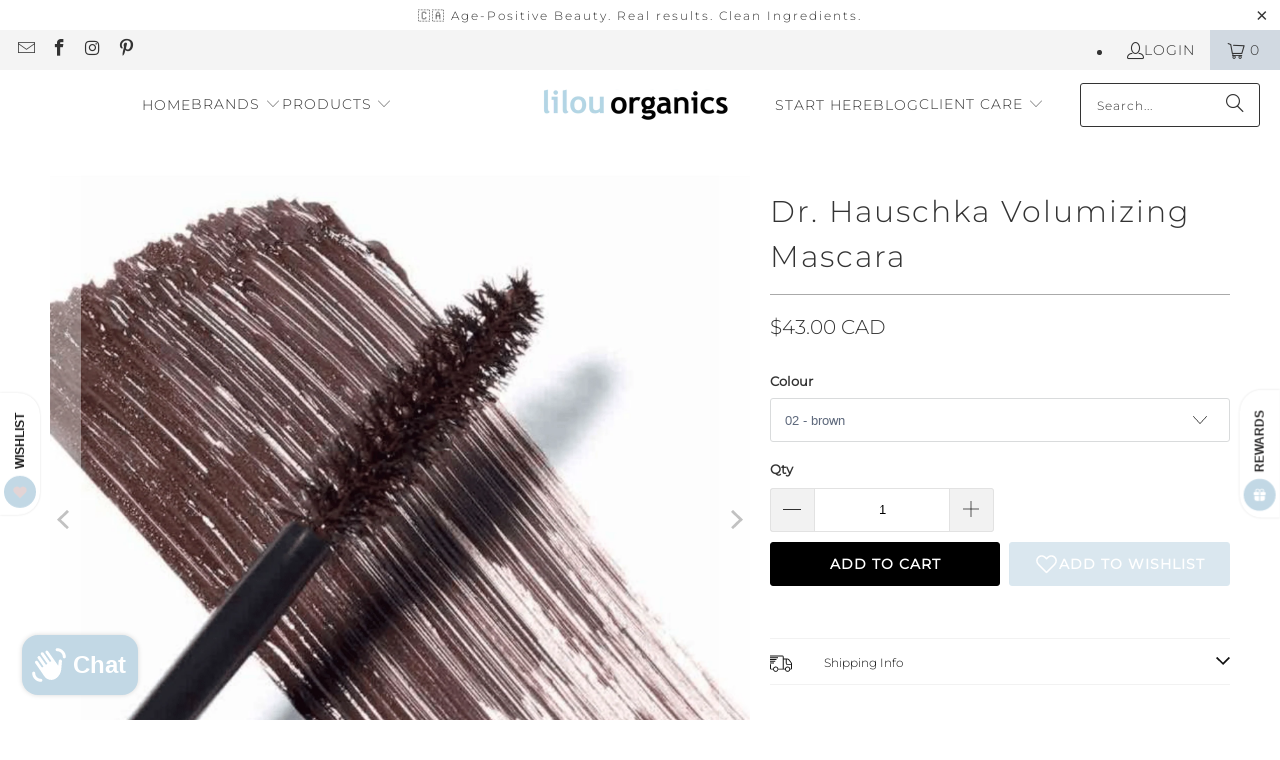

--- FILE ---
content_type: text/html; charset=utf-8
request_url: https://www.lilou-organics.com/products/dr-hauschka-volumizing-mascara
body_size: 46646
content:
<!DOCTYPE html>
<html class="no-js no-touch" lang="en">
  <head>
    <meta charset="utf-8">
    <meta http-equiv="cleartype" content="on">
    <meta name="robots" content="index,follow">

    <!-- Mobile Specific Metas -->
    <meta name="HandheldFriendly" content="True">
    <meta name="MobileOptimized" content="320">
    <meta name="viewport" content="width=device-width,initial-scale=1">
    <meta name="theme-color" content="#ffffff">

    
    <title>
      Dr. Hauschka Volumizing Mascara - Lilou Organics
    </title>

    
      <meta name="description" content="So very expressive: Mascara creates visibly thicker lashes for a real volume boost.  The formulation combines mineral pigments with nourishing ingredients such as quince seed, silk and candelilla wax to envelop and protect every single lash  "/>
    

    <link rel="preconnect" href="https://fonts.shopifycdn.com" />
    <link rel="preconnect" href="https://cdn.shopify.com" />
    <link rel="preconnect" href="https://cdn.shopifycloud.com" />

    <link rel="dns-prefetch" href="https://v.shopify.com" />
    <link rel="dns-prefetch" href="https://www.youtube.com" />
    <link rel="dns-prefetch" href="https://vimeo.com" />

    <link href="//www.lilou-organics.com/cdn/shop/t/89/assets/jquery.min.js?v=147293088974801289311761602875" as="script" rel="preload">

    <!-- Stylesheet for Fancybox library -->
    <link rel="stylesheet" href="//www.lilou-organics.com/cdn/shop/t/89/assets/fancybox.css?v=19278034316635137701761602875" type="text/css" media="all" defer>

    <!-- Stylesheets for Turbo -->
    <link href="//www.lilou-organics.com/cdn/shop/t/89/assets/styles.css?v=151254874895647716861762269878" rel="stylesheet" type="text/css" media="all" />

    <!-- Icons -->
    
      <link rel="shortcut icon" type="image/x-icon" href="//www.lilou-organics.com/cdn/shop/files/fav_180x180.jpg?v=1689356367">
      <link rel="apple-touch-icon" href="//www.lilou-organics.com/cdn/shop/files/fav_180x180.jpg?v=1689356367"/>
      <link rel="apple-touch-icon" sizes="57x57" href="//www.lilou-organics.com/cdn/shop/files/fav_57x57.jpg?v=1689356367"/>
      <link rel="apple-touch-icon" sizes="60x60" href="//www.lilou-organics.com/cdn/shop/files/fav_60x60.jpg?v=1689356367"/>
      <link rel="apple-touch-icon" sizes="72x72" href="//www.lilou-organics.com/cdn/shop/files/fav_72x72.jpg?v=1689356367"/>
      <link rel="apple-touch-icon" sizes="76x76" href="//www.lilou-organics.com/cdn/shop/files/fav_76x76.jpg?v=1689356367"/>
      <link rel="apple-touch-icon" sizes="114x114" href="//www.lilou-organics.com/cdn/shop/files/fav_114x114.jpg?v=1689356367"/>
      <link rel="apple-touch-icon" sizes="180x180" href="//www.lilou-organics.com/cdn/shop/files/fav_180x180.jpg?v=1689356367"/>
      <link rel="apple-touch-icon" sizes="228x228" href="//www.lilou-organics.com/cdn/shop/files/fav_228x228.jpg?v=1689356367"/>
    
    <link rel="canonical" href="https://www.lilou-organics.com/products/dr-hauschka-volumizing-mascara"/>

    

    

    

    
    <script>
      window.PXUTheme = window.PXUTheme || {};
      window.PXUTheme.version = '9.5.1';
      window.PXUTheme.name = 'Turbo';
    </script>
    


    
<template id="price-ui"><span class="price " data-price></span><span class="compare-at-price" data-compare-at-price></span><span class="unit-pricing" data-unit-pricing></span></template>
    <template id="price-ui-badge"><div class="price-ui-badge__sticker price-ui-badge__sticker--">
    <span class="price-ui-badge__sticker-text" data-badge></span>
  </div></template>
    
    <template id="price-ui__price"><span class="money" data-price></span></template>
    <template id="price-ui__price-range"><span class="price-min" data-price-min><span class="money" data-price></span></span> - <span class="price-max" data-price-max><span class="money" data-price></span></span></template>
    <template id="price-ui__unit-pricing"><span class="unit-quantity" data-unit-quantity></span> | <span class="unit-price" data-unit-price><span class="money" data-price></span></span> / <span class="unit-measurement" data-unit-measurement></span></template>
    <template id="price-ui-badge__percent-savings-range">Save up to <span data-price-percent></span>%</template>
    <template id="price-ui-badge__percent-savings">Save <span data-price-percent></span>%</template>
    <template id="price-ui-badge__price-savings-range">Save up to <span class="money" data-price></span></template>
    <template id="price-ui-badge__price-savings">Save <span class="money" data-price></span></template>
    <template id="price-ui-badge__on-sale">Sale</template>
    <template id="price-ui-badge__sold-out">Sold out</template>
    <template id="price-ui-badge__in-stock">In stock</template>
    


    <script>
      
window.PXUTheme = window.PXUTheme || {};


window.PXUTheme.theme_settings = {};
window.PXUTheme.currency = {};
window.PXUTheme.routes = window.PXUTheme.routes || {};


window.PXUTheme.theme_settings.display_tos_checkbox = false;
window.PXUTheme.theme_settings.go_to_checkout = false;
window.PXUTheme.theme_settings.cart_action = "ajax";
window.PXUTheme.theme_settings.cart_shipping_calculator = false;


window.PXUTheme.theme_settings.collection_swatches = true;
window.PXUTheme.theme_settings.collection_secondary_image = true;


window.PXUTheme.currency.show_multiple_currencies = false;
window.PXUTheme.currency.shop_currency = "CAD";
window.PXUTheme.currency.default_currency = "CAD";
window.PXUTheme.currency.display_format = "money_with_currency_format";
window.PXUTheme.currency.money_format = "${{amount}} CAD";
window.PXUTheme.currency.money_format_no_currency = "${{amount}}";
window.PXUTheme.currency.money_format_currency = "${{amount}} CAD";
window.PXUTheme.currency.native_multi_currency = false;
window.PXUTheme.currency.iso_code = "CAD";
window.PXUTheme.currency.symbol = "$";


window.PXUTheme.theme_settings.display_inventory_left = false;
window.PXUTheme.theme_settings.inventory_threshold = 10;
window.PXUTheme.theme_settings.limit_quantity = true;


window.PXUTheme.theme_settings.menu_position = null;


window.PXUTheme.theme_settings.newsletter_popup = false;
window.PXUTheme.theme_settings.newsletter_popup_days = "14";
window.PXUTheme.theme_settings.newsletter_popup_mobile = false;
window.PXUTheme.theme_settings.newsletter_popup_seconds = 0;


window.PXUTheme.theme_settings.pagination_type = "load_more";


window.PXUTheme.theme_settings.enable_shopify_collection_badges = false;
window.PXUTheme.theme_settings.quick_shop_thumbnail_position = null;
window.PXUTheme.theme_settings.product_form_style = "select";
window.PXUTheme.theme_settings.sale_banner_enabled = true;
window.PXUTheme.theme_settings.display_savings = false;
window.PXUTheme.theme_settings.display_sold_out_price = false;
window.PXUTheme.theme_settings.free_text = "Free";
window.PXUTheme.theme_settings.video_looping = null;
window.PXUTheme.theme_settings.quick_shop_style = "popup";
window.PXUTheme.theme_settings.hover_enabled = true;


window.PXUTheme.routes.cart_url = "/cart";
window.PXUTheme.routes.cart_update_url = "/cart/update";
window.PXUTheme.routes.root_url = "/";
window.PXUTheme.routes.search_url = "/search";
window.PXUTheme.routes.all_products_collection_url = "/collections/all";
window.PXUTheme.routes.product_recommendations_url = "/recommendations/products";
window.PXUTheme.routes.predictive_search_url = "/search/suggest";


window.PXUTheme.theme_settings.image_loading_style = "blur-up";


window.PXUTheme.theme_settings.enable_autocomplete = true;


window.PXUTheme.theme_settings.page_dots_enabled = true;
window.PXUTheme.theme_settings.slideshow_arrow_size = "light";


window.PXUTheme.theme_settings.quick_shop_enabled = false;


window.PXUTheme.theme_settings.enable_back_to_top_button = false;


window.PXUTheme.translation = {};


window.PXUTheme.translation.agree_to_terms_warning = "You must agree with the terms and conditions to checkout.";
window.PXUTheme.translation.one_item_left = "item left";
window.PXUTheme.translation.items_left_text = "items left";
window.PXUTheme.translation.cart_savings_text = "Total Savings";
window.PXUTheme.translation.cart_discount_text = "Discount";
window.PXUTheme.translation.cart_subtotal_text = "Subtotal";
window.PXUTheme.translation.cart_remove_text = "Remove";
window.PXUTheme.translation.cart_free_text = "Free";


window.PXUTheme.translation.newsletter_success_text = "Thank you for joining our mailing list!";


window.PXUTheme.translation.notify_email = "Enter your email address...";
window.PXUTheme.translation.notify_email_value = "Translation missing: en.contact.fields.email";
window.PXUTheme.translation.notify_email_send = "Send";
window.PXUTheme.translation.notify_message_first = "Please notify me when ";
window.PXUTheme.translation.notify_message_last = " becomes available - ";
window.PXUTheme.translation.notify_success_text = "Thanks! We will notify you when this product becomes available!";


window.PXUTheme.translation.add_to_cart = "Add to Cart";
window.PXUTheme.translation.coming_soon_text = "Coming Soon";
window.PXUTheme.translation.sold_out_text = "Sold Out";
window.PXUTheme.translation.sale_text = "Sale";
window.PXUTheme.translation.savings_text = "You Save";
window.PXUTheme.translation.percent_off_text = "% off";
window.PXUTheme.translation.from_text = "from";
window.PXUTheme.translation.new_text = "New";
window.PXUTheme.translation.pre_order_text = "Pre-Order";
window.PXUTheme.translation.unavailable_text = "Unavailable";


window.PXUTheme.translation.all_results = "View all results";
window.PXUTheme.translation.no_results = "Sorry, no results!";


window.PXUTheme.media_queries = {};
window.PXUTheme.media_queries.small = window.matchMedia( "(max-width: 480px)" );
window.PXUTheme.media_queries.medium = window.matchMedia( "(max-width: 798px)" );
window.PXUTheme.media_queries.large = window.matchMedia( "(min-width: 799px)" );
window.PXUTheme.media_queries.larger = window.matchMedia( "(min-width: 960px)" );
window.PXUTheme.media_queries.xlarge = window.matchMedia( "(min-width: 1200px)" );
window.PXUTheme.media_queries.ie10 = window.matchMedia( "all and (-ms-high-contrast: none), (-ms-high-contrast: active)" );
window.PXUTheme.media_queries.tablet = window.matchMedia( "only screen and (min-width: 799px) and (max-width: 1024px)" );
window.PXUTheme.media_queries.mobile_and_tablet = window.matchMedia( "(max-width: 1024px)" );

    </script>

    

    
      <script src="//www.lilou-organics.com/cdn/shop/t/89/assets/instantclick.min.js?v=20092422000980684151761602875" data-no-instant defer></script>

      <script data-no-instant>
        window.addEventListener('DOMContentLoaded', function() {

          function inIframe() {
            try {
              return window.self !== window.top;
            } catch (e) {
              return true;
            }
          }

          if (!inIframe()){
            InstantClick.on('change', function() {

              $('head script[src*="shopify"]').each(function() {
                var script = document.createElement('script');
                script.type = 'text/javascript';
                script.src = $(this).attr('src');

                $('body').append(script);
              });

              $('body').removeClass('fancybox-active');
              $.fancybox.destroy();

              InstantClick.init();

            });
          }
        });
      </script>
    

    <script>
      
    </script>

    <script>window.performance && window.performance.mark && window.performance.mark('shopify.content_for_header.start');</script><meta name="google-site-verification" content="X8vCJBUQRA7eUAy0cdh_2ndS6siuK4heUZZod_TqgFA">
<meta id="shopify-digital-wallet" name="shopify-digital-wallet" content="/3818101/digital_wallets/dialog">
<meta name="shopify-checkout-api-token" content="a3234a4c7de9c3a250afd30e7890ad01">
<link rel="alternate" type="application/json+oembed" href="https://www.lilou-organics.com/products/dr-hauschka-volumizing-mascara.oembed">
<script async="async" src="/checkouts/internal/preloads.js?locale=en-CA"></script>
<link rel="preconnect" href="https://shop.app" crossorigin="anonymous">
<script async="async" src="https://shop.app/checkouts/internal/preloads.js?locale=en-CA&shop_id=3818101" crossorigin="anonymous"></script>
<script id="apple-pay-shop-capabilities" type="application/json">{"shopId":3818101,"countryCode":"CA","currencyCode":"CAD","merchantCapabilities":["supports3DS"],"merchantId":"gid:\/\/shopify\/Shop\/3818101","merchantName":"Lilou Organics","requiredBillingContactFields":["postalAddress","email","phone"],"requiredShippingContactFields":["postalAddress","email","phone"],"shippingType":"shipping","supportedNetworks":["visa","masterCard","interac"],"total":{"type":"pending","label":"Lilou Organics","amount":"1.00"},"shopifyPaymentsEnabled":true,"supportsSubscriptions":true}</script>
<script id="shopify-features" type="application/json">{"accessToken":"a3234a4c7de9c3a250afd30e7890ad01","betas":["rich-media-storefront-analytics"],"domain":"www.lilou-organics.com","predictiveSearch":true,"shopId":3818101,"locale":"en"}</script>
<script>var Shopify = Shopify || {};
Shopify.shop = "lilou-organics.myshopify.com";
Shopify.locale = "en";
Shopify.currency = {"active":"CAD","rate":"1.0"};
Shopify.country = "CA";
Shopify.theme = {"name":"Turbo 9 - Live Version - 2025-10-27","id":182870147358,"schema_name":"Turbo","schema_version":"9.5.1","theme_store_id":null,"role":"main"};
Shopify.theme.handle = "null";
Shopify.theme.style = {"id":null,"handle":null};
Shopify.cdnHost = "www.lilou-organics.com/cdn";
Shopify.routes = Shopify.routes || {};
Shopify.routes.root = "/";</script>
<script type="module">!function(o){(o.Shopify=o.Shopify||{}).modules=!0}(window);</script>
<script>!function(o){function n(){var o=[];function n(){o.push(Array.prototype.slice.apply(arguments))}return n.q=o,n}var t=o.Shopify=o.Shopify||{};t.loadFeatures=n(),t.autoloadFeatures=n()}(window);</script>
<script>
  window.ShopifyPay = window.ShopifyPay || {};
  window.ShopifyPay.apiHost = "shop.app\/pay";
  window.ShopifyPay.redirectState = null;
</script>
<script id="shop-js-analytics" type="application/json">{"pageType":"product"}</script>
<script defer="defer" async type="module" src="//www.lilou-organics.com/cdn/shopifycloud/shop-js/modules/v2/client.init-shop-cart-sync_C5BV16lS.en.esm.js"></script>
<script defer="defer" async type="module" src="//www.lilou-organics.com/cdn/shopifycloud/shop-js/modules/v2/chunk.common_CygWptCX.esm.js"></script>
<script type="module">
  await import("//www.lilou-organics.com/cdn/shopifycloud/shop-js/modules/v2/client.init-shop-cart-sync_C5BV16lS.en.esm.js");
await import("//www.lilou-organics.com/cdn/shopifycloud/shop-js/modules/v2/chunk.common_CygWptCX.esm.js");

  window.Shopify.SignInWithShop?.initShopCartSync?.({"fedCMEnabled":true,"windoidEnabled":true});

</script>
<script>
  window.Shopify = window.Shopify || {};
  if (!window.Shopify.featureAssets) window.Shopify.featureAssets = {};
  window.Shopify.featureAssets['shop-js'] = {"shop-cart-sync":["modules/v2/client.shop-cart-sync_ZFArdW7E.en.esm.js","modules/v2/chunk.common_CygWptCX.esm.js"],"shop-button":["modules/v2/client.shop-button_tlx5R9nI.en.esm.js","modules/v2/chunk.common_CygWptCX.esm.js"],"init-fed-cm":["modules/v2/client.init-fed-cm_CmiC4vf6.en.esm.js","modules/v2/chunk.common_CygWptCX.esm.js"],"init-windoid":["modules/v2/client.init-windoid_sURxWdc1.en.esm.js","modules/v2/chunk.common_CygWptCX.esm.js"],"init-shop-cart-sync":["modules/v2/client.init-shop-cart-sync_C5BV16lS.en.esm.js","modules/v2/chunk.common_CygWptCX.esm.js"],"init-shop-email-lookup-coordinator":["modules/v2/client.init-shop-email-lookup-coordinator_B8hsDcYM.en.esm.js","modules/v2/chunk.common_CygWptCX.esm.js"],"shop-cash-offers":["modules/v2/client.shop-cash-offers_DOA2yAJr.en.esm.js","modules/v2/chunk.common_CygWptCX.esm.js","modules/v2/chunk.modal_D71HUcav.esm.js"],"pay-button":["modules/v2/client.pay-button_FdsNuTd3.en.esm.js","modules/v2/chunk.common_CygWptCX.esm.js"],"shop-login-button":["modules/v2/client.shop-login-button_C5VAVYt1.en.esm.js","modules/v2/chunk.common_CygWptCX.esm.js","modules/v2/chunk.modal_D71HUcav.esm.js"],"shop-toast-manager":["modules/v2/client.shop-toast-manager_ClPi3nE9.en.esm.js","modules/v2/chunk.common_CygWptCX.esm.js"],"avatar":["modules/v2/client.avatar_BTnouDA3.en.esm.js"],"init-shop-for-new-customer-accounts":["modules/v2/client.init-shop-for-new-customer-accounts_ChsxoAhi.en.esm.js","modules/v2/client.shop-login-button_C5VAVYt1.en.esm.js","modules/v2/chunk.common_CygWptCX.esm.js","modules/v2/chunk.modal_D71HUcav.esm.js"],"init-customer-accounts":["modules/v2/client.init-customer-accounts_DxDtT_ad.en.esm.js","modules/v2/client.shop-login-button_C5VAVYt1.en.esm.js","modules/v2/chunk.common_CygWptCX.esm.js","modules/v2/chunk.modal_D71HUcav.esm.js"],"init-customer-accounts-sign-up":["modules/v2/client.init-customer-accounts-sign-up_CPSyQ0Tj.en.esm.js","modules/v2/client.shop-login-button_C5VAVYt1.en.esm.js","modules/v2/chunk.common_CygWptCX.esm.js","modules/v2/chunk.modal_D71HUcav.esm.js"],"lead-capture":["modules/v2/client.lead-capture_Bi8yE_yS.en.esm.js","modules/v2/chunk.common_CygWptCX.esm.js","modules/v2/chunk.modal_D71HUcav.esm.js"],"checkout-modal":["modules/v2/client.checkout-modal_BPM8l0SH.en.esm.js","modules/v2/chunk.common_CygWptCX.esm.js","modules/v2/chunk.modal_D71HUcav.esm.js"],"shop-follow-button":["modules/v2/client.shop-follow-button_Cva4Ekp9.en.esm.js","modules/v2/chunk.common_CygWptCX.esm.js","modules/v2/chunk.modal_D71HUcav.esm.js"],"shop-login":["modules/v2/client.shop-login_D6lNrXab.en.esm.js","modules/v2/chunk.common_CygWptCX.esm.js","modules/v2/chunk.modal_D71HUcav.esm.js"],"payment-terms":["modules/v2/client.payment-terms_CZxnsJam.en.esm.js","modules/v2/chunk.common_CygWptCX.esm.js","modules/v2/chunk.modal_D71HUcav.esm.js"]};
</script>
<script>(function() {
  var isLoaded = false;
  function asyncLoad() {
    if (isLoaded) return;
    isLoaded = true;
    var urls = ["https:\/\/instafeed.nfcube.com\/cdn\/91fa6e6d45cbfafd289bc3025efe782b.js?shop=lilou-organics.myshopify.com","https:\/\/admin.revenuehunt.com\/embed.js?shop=lilou-organics.myshopify.com"];
    for (var i = 0; i < urls.length; i++) {
      var s = document.createElement('script');
      s.type = 'text/javascript';
      s.async = true;
      s.src = urls[i];
      var x = document.getElementsByTagName('script')[0];
      x.parentNode.insertBefore(s, x);
    }
  };
  if(window.attachEvent) {
    window.attachEvent('onload', asyncLoad);
  } else {
    window.addEventListener('load', asyncLoad, false);
  }
})();</script>
<script id="__st">var __st={"a":3818101,"offset":-18000,"reqid":"07cfadd3-d9b4-4f2b-8496-a20fedde9edb-1768847757","pageurl":"www.lilou-organics.com\/products\/dr-hauschka-volumizing-mascara","u":"4af20f3878b4","p":"product","rtyp":"product","rid":146378850334};</script>
<script>window.ShopifyPaypalV4VisibilityTracking = true;</script>
<script id="captcha-bootstrap">!function(){'use strict';const t='contact',e='account',n='new_comment',o=[[t,t],['blogs',n],['comments',n],[t,'customer']],c=[[e,'customer_login'],[e,'guest_login'],[e,'recover_customer_password'],[e,'create_customer']],r=t=>t.map((([t,e])=>`form[action*='/${t}']:not([data-nocaptcha='true']) input[name='form_type'][value='${e}']`)).join(','),a=t=>()=>t?[...document.querySelectorAll(t)].map((t=>t.form)):[];function s(){const t=[...o],e=r(t);return a(e)}const i='password',u='form_key',d=['recaptcha-v3-token','g-recaptcha-response','h-captcha-response',i],f=()=>{try{return window.sessionStorage}catch{return}},m='__shopify_v',_=t=>t.elements[u];function p(t,e,n=!1){try{const o=window.sessionStorage,c=JSON.parse(o.getItem(e)),{data:r}=function(t){const{data:e,action:n}=t;return t[m]||n?{data:e,action:n}:{data:t,action:n}}(c);for(const[e,n]of Object.entries(r))t.elements[e]&&(t.elements[e].value=n);n&&o.removeItem(e)}catch(o){console.error('form repopulation failed',{error:o})}}const l='form_type',E='cptcha';function T(t){t.dataset[E]=!0}const w=window,h=w.document,L='Shopify',v='ce_forms',y='captcha';let A=!1;((t,e)=>{const n=(g='f06e6c50-85a8-45c8-87d0-21a2b65856fe',I='https://cdn.shopify.com/shopifycloud/storefront-forms-hcaptcha/ce_storefront_forms_captcha_hcaptcha.v1.5.2.iife.js',D={infoText:'Protected by hCaptcha',privacyText:'Privacy',termsText:'Terms'},(t,e,n)=>{const o=w[L][v],c=o.bindForm;if(c)return c(t,g,e,D).then(n);var r;o.q.push([[t,g,e,D],n]),r=I,A||(h.body.append(Object.assign(h.createElement('script'),{id:'captcha-provider',async:!0,src:r})),A=!0)});var g,I,D;w[L]=w[L]||{},w[L][v]=w[L][v]||{},w[L][v].q=[],w[L][y]=w[L][y]||{},w[L][y].protect=function(t,e){n(t,void 0,e),T(t)},Object.freeze(w[L][y]),function(t,e,n,w,h,L){const[v,y,A,g]=function(t,e,n){const i=e?o:[],u=t?c:[],d=[...i,...u],f=r(d),m=r(i),_=r(d.filter((([t,e])=>n.includes(e))));return[a(f),a(m),a(_),s()]}(w,h,L),I=t=>{const e=t.target;return e instanceof HTMLFormElement?e:e&&e.form},D=t=>v().includes(t);t.addEventListener('submit',(t=>{const e=I(t);if(!e)return;const n=D(e)&&!e.dataset.hcaptchaBound&&!e.dataset.recaptchaBound,o=_(e),c=g().includes(e)&&(!o||!o.value);(n||c)&&t.preventDefault(),c&&!n&&(function(t){try{if(!f())return;!function(t){const e=f();if(!e)return;const n=_(t);if(!n)return;const o=n.value;o&&e.removeItem(o)}(t);const e=Array.from(Array(32),(()=>Math.random().toString(36)[2])).join('');!function(t,e){_(t)||t.append(Object.assign(document.createElement('input'),{type:'hidden',name:u})),t.elements[u].value=e}(t,e),function(t,e){const n=f();if(!n)return;const o=[...t.querySelectorAll(`input[type='${i}']`)].map((({name:t})=>t)),c=[...d,...o],r={};for(const[a,s]of new FormData(t).entries())c.includes(a)||(r[a]=s);n.setItem(e,JSON.stringify({[m]:1,action:t.action,data:r}))}(t,e)}catch(e){console.error('failed to persist form',e)}}(e),e.submit())}));const S=(t,e)=>{t&&!t.dataset[E]&&(n(t,e.some((e=>e===t))),T(t))};for(const o of['focusin','change'])t.addEventListener(o,(t=>{const e=I(t);D(e)&&S(e,y())}));const B=e.get('form_key'),M=e.get(l),P=B&&M;t.addEventListener('DOMContentLoaded',(()=>{const t=y();if(P)for(const e of t)e.elements[l].value===M&&p(e,B);[...new Set([...A(),...v().filter((t=>'true'===t.dataset.shopifyCaptcha))])].forEach((e=>S(e,t)))}))}(h,new URLSearchParams(w.location.search),n,t,e,['guest_login'])})(!0,!0)}();</script>
<script integrity="sha256-4kQ18oKyAcykRKYeNunJcIwy7WH5gtpwJnB7kiuLZ1E=" data-source-attribution="shopify.loadfeatures" defer="defer" src="//www.lilou-organics.com/cdn/shopifycloud/storefront/assets/storefront/load_feature-a0a9edcb.js" crossorigin="anonymous"></script>
<script crossorigin="anonymous" defer="defer" src="//www.lilou-organics.com/cdn/shopifycloud/storefront/assets/shopify_pay/storefront-65b4c6d7.js?v=20250812"></script>
<script data-source-attribution="shopify.dynamic_checkout.dynamic.init">var Shopify=Shopify||{};Shopify.PaymentButton=Shopify.PaymentButton||{isStorefrontPortableWallets:!0,init:function(){window.Shopify.PaymentButton.init=function(){};var t=document.createElement("script");t.src="https://www.lilou-organics.com/cdn/shopifycloud/portable-wallets/latest/portable-wallets.en.js",t.type="module",document.head.appendChild(t)}};
</script>
<script data-source-attribution="shopify.dynamic_checkout.buyer_consent">
  function portableWalletsHideBuyerConsent(e){var t=document.getElementById("shopify-buyer-consent"),n=document.getElementById("shopify-subscription-policy-button");t&&n&&(t.classList.add("hidden"),t.setAttribute("aria-hidden","true"),n.removeEventListener("click",e))}function portableWalletsShowBuyerConsent(e){var t=document.getElementById("shopify-buyer-consent"),n=document.getElementById("shopify-subscription-policy-button");t&&n&&(t.classList.remove("hidden"),t.removeAttribute("aria-hidden"),n.addEventListener("click",e))}window.Shopify?.PaymentButton&&(window.Shopify.PaymentButton.hideBuyerConsent=portableWalletsHideBuyerConsent,window.Shopify.PaymentButton.showBuyerConsent=portableWalletsShowBuyerConsent);
</script>
<script>
  function portableWalletsCleanup(e){e&&e.src&&console.error("Failed to load portable wallets script "+e.src);var t=document.querySelectorAll("shopify-accelerated-checkout .shopify-payment-button__skeleton, shopify-accelerated-checkout-cart .wallet-cart-button__skeleton"),e=document.getElementById("shopify-buyer-consent");for(let e=0;e<t.length;e++)t[e].remove();e&&e.remove()}function portableWalletsNotLoadedAsModule(e){e instanceof ErrorEvent&&"string"==typeof e.message&&e.message.includes("import.meta")&&"string"==typeof e.filename&&e.filename.includes("portable-wallets")&&(window.removeEventListener("error",portableWalletsNotLoadedAsModule),window.Shopify.PaymentButton.failedToLoad=e,"loading"===document.readyState?document.addEventListener("DOMContentLoaded",window.Shopify.PaymentButton.init):window.Shopify.PaymentButton.init())}window.addEventListener("error",portableWalletsNotLoadedAsModule);
</script>

<script type="module" src="https://www.lilou-organics.com/cdn/shopifycloud/portable-wallets/latest/portable-wallets.en.js" onError="portableWalletsCleanup(this)" crossorigin="anonymous"></script>
<script nomodule>
  document.addEventListener("DOMContentLoaded", portableWalletsCleanup);
</script>

<link id="shopify-accelerated-checkout-styles" rel="stylesheet" media="screen" href="https://www.lilou-organics.com/cdn/shopifycloud/portable-wallets/latest/accelerated-checkout-backwards-compat.css" crossorigin="anonymous">
<style id="shopify-accelerated-checkout-cart">
        #shopify-buyer-consent {
  margin-top: 1em;
  display: inline-block;
  width: 100%;
}

#shopify-buyer-consent.hidden {
  display: none;
}

#shopify-subscription-policy-button {
  background: none;
  border: none;
  padding: 0;
  text-decoration: underline;
  font-size: inherit;
  cursor: pointer;
}

#shopify-subscription-policy-button::before {
  box-shadow: none;
}

      </style>

<script>window.performance && window.performance.mark && window.performance.mark('shopify.content_for_header.end');</script>

    

<meta name="author" content="Lilou Organics">
<meta property="og:url" content="https://www.lilou-organics.com/products/dr-hauschka-volumizing-mascara">
<meta property="og:site_name" content="Lilou Organics">




  <meta property="og:type" content="product">
  <meta property="og:title" content="Dr. Hauschka Volumizing Mascara">
  
    
      <meta property="og:image" content="https://www.lilou-organics.com/cdn/shop/files/dr-hauschka-volumizing-mascara_600x.png?v=1687189060">
      <meta property="og:image:secure_url" content="https://www.lilou-organics.com/cdn/shop/files/dr-hauschka-volumizing-mascara_600x.png?v=1687189060">
      
      <meta property="og:image:width" content="2000">
      <meta property="og:image:height" content="2000">
    
      <meta property="og:image" content="https://www.lilou-organics.com/cdn/shop/files/dr-hauscka-volumizing-mascara_600x.png?v=1696275083">
      <meta property="og:image:secure_url" content="https://www.lilou-organics.com/cdn/shop/files/dr-hauscka-volumizing-mascara_600x.png?v=1696275083">
      
      <meta property="og:image:width" content="2000">
      <meta property="og:image:height" content="2000">
    
      <meta property="og:image" content="https://www.lilou-organics.com/cdn/shop/files/dr-hauscka-volume-mascara_600x.png?v=1696275083">
      <meta property="og:image:secure_url" content="https://www.lilou-organics.com/cdn/shop/files/dr-hauscka-volume-mascara_600x.png?v=1696275083">
      
      <meta property="og:image:width" content="2000">
      <meta property="og:image:height" content="2000">
    
  
  <meta property="product:price:amount" content="43.00">
  <meta property="product:price:currency" content="CAD">



  <meta property="og:description" content="So very expressive: Mascara creates visibly thicker lashes for a real volume boost.  The formulation combines mineral pigments with nourishing ingredients such as quince seed, silk and candelilla wax to envelop and protect every single lash  ">




<meta name="twitter:card" content="summary">

  <meta name="twitter:title" content="Dr. Hauschka Volumizing Mascara">
  <meta name="twitter:description" content="So very expressive: Mascara creates visibly thicker lashes for a real volume boost. 
The formulation combines mineral pigments with nourishing ingredients such as quince seed, silk and candelilla wax to envelop and protect every single lash
 ">
  <meta name="twitter:image" content="https://www.lilou-organics.com/cdn/shop/files/dr-hauschka-volumizing-mascara_240x.png?v=1687189060">
  <meta name="twitter:image:width" content="240">
  <meta name="twitter:image:height" content="240">
  <meta name="twitter:image:alt" content="dr hauschka volumizing mascara">



    
    
     <script>
  const boostSDAssetFileURL = "\/\/www.lilou-organics.com\/cdn\/shop\/t\/89\/assets\/boost_sd_assets_file_url.gif?v=19473";
  window.boostSDAssetFileURL = boostSDAssetFileURL;

  if (window.boostSDAppConfig) {
    window.boostSDAppConfig.generalSettings.custom_js_asset_url = "//www.lilou-organics.com/cdn/shop/t/89/assets/boost-sd-custom.js?v=93846384682368993281761603182";
    window.boostSDAppConfig.generalSettings.custom_css_asset_url = "//www.lilou-organics.com/cdn/shop/t/89/assets/boost-sd-custom.css?v=50405787017553501621761633323";
  }

  
</script>

  <!-- BEGIN app block: shopify://apps/minmaxify-order-limits/blocks/app-embed-block/3acfba32-89f3-4377-ae20-cbb9abc48475 --><script type="text/javascript" src="https://limits.minmaxify.com/lilou-organics.myshopify.com?v=139a&r=20251201181705"></script>

<!-- END app block --><script src="https://cdn.shopify.com/extensions/019b8d54-2388-79d8-becc-d32a3afe2c7a/omnisend-50/assets/omnisend-in-shop.js" type="text/javascript" defer="defer"></script>
<script src="https://cdn.shopify.com/extensions/7bc9bb47-adfa-4267-963e-cadee5096caf/inbox-1252/assets/inbox-chat-loader.js" type="text/javascript" defer="defer"></script>
<link href="https://monorail-edge.shopifysvc.com" rel="dns-prefetch">
<script>(function(){if ("sendBeacon" in navigator && "performance" in window) {try {var session_token_from_headers = performance.getEntriesByType('navigation')[0].serverTiming.find(x => x.name == '_s').description;} catch {var session_token_from_headers = undefined;}var session_cookie_matches = document.cookie.match(/_shopify_s=([^;]*)/);var session_token_from_cookie = session_cookie_matches && session_cookie_matches.length === 2 ? session_cookie_matches[1] : "";var session_token = session_token_from_headers || session_token_from_cookie || "";function handle_abandonment_event(e) {var entries = performance.getEntries().filter(function(entry) {return /monorail-edge.shopifysvc.com/.test(entry.name);});if (!window.abandonment_tracked && entries.length === 0) {window.abandonment_tracked = true;var currentMs = Date.now();var navigation_start = performance.timing.navigationStart;var payload = {shop_id: 3818101,url: window.location.href,navigation_start,duration: currentMs - navigation_start,session_token,page_type: "product"};window.navigator.sendBeacon("https://monorail-edge.shopifysvc.com/v1/produce", JSON.stringify({schema_id: "online_store_buyer_site_abandonment/1.1",payload: payload,metadata: {event_created_at_ms: currentMs,event_sent_at_ms: currentMs}}));}}window.addEventListener('pagehide', handle_abandonment_event);}}());</script>
<script id="web-pixels-manager-setup">(function e(e,d,r,n,o){if(void 0===o&&(o={}),!Boolean(null===(a=null===(i=window.Shopify)||void 0===i?void 0:i.analytics)||void 0===a?void 0:a.replayQueue)){var i,a;window.Shopify=window.Shopify||{};var t=window.Shopify;t.analytics=t.analytics||{};var s=t.analytics;s.replayQueue=[],s.publish=function(e,d,r){return s.replayQueue.push([e,d,r]),!0};try{self.performance.mark("wpm:start")}catch(e){}var l=function(){var e={modern:/Edge?\/(1{2}[4-9]|1[2-9]\d|[2-9]\d{2}|\d{4,})\.\d+(\.\d+|)|Firefox\/(1{2}[4-9]|1[2-9]\d|[2-9]\d{2}|\d{4,})\.\d+(\.\d+|)|Chrom(ium|e)\/(9{2}|\d{3,})\.\d+(\.\d+|)|(Maci|X1{2}).+ Version\/(15\.\d+|(1[6-9]|[2-9]\d|\d{3,})\.\d+)([,.]\d+|)( \(\w+\)|)( Mobile\/\w+|) Safari\/|Chrome.+OPR\/(9{2}|\d{3,})\.\d+\.\d+|(CPU[ +]OS|iPhone[ +]OS|CPU[ +]iPhone|CPU IPhone OS|CPU iPad OS)[ +]+(15[._]\d+|(1[6-9]|[2-9]\d|\d{3,})[._]\d+)([._]\d+|)|Android:?[ /-](13[3-9]|1[4-9]\d|[2-9]\d{2}|\d{4,})(\.\d+|)(\.\d+|)|Android.+Firefox\/(13[5-9]|1[4-9]\d|[2-9]\d{2}|\d{4,})\.\d+(\.\d+|)|Android.+Chrom(ium|e)\/(13[3-9]|1[4-9]\d|[2-9]\d{2}|\d{4,})\.\d+(\.\d+|)|SamsungBrowser\/([2-9]\d|\d{3,})\.\d+/,legacy:/Edge?\/(1[6-9]|[2-9]\d|\d{3,})\.\d+(\.\d+|)|Firefox\/(5[4-9]|[6-9]\d|\d{3,})\.\d+(\.\d+|)|Chrom(ium|e)\/(5[1-9]|[6-9]\d|\d{3,})\.\d+(\.\d+|)([\d.]+$|.*Safari\/(?![\d.]+ Edge\/[\d.]+$))|(Maci|X1{2}).+ Version\/(10\.\d+|(1[1-9]|[2-9]\d|\d{3,})\.\d+)([,.]\d+|)( \(\w+\)|)( Mobile\/\w+|) Safari\/|Chrome.+OPR\/(3[89]|[4-9]\d|\d{3,})\.\d+\.\d+|(CPU[ +]OS|iPhone[ +]OS|CPU[ +]iPhone|CPU IPhone OS|CPU iPad OS)[ +]+(10[._]\d+|(1[1-9]|[2-9]\d|\d{3,})[._]\d+)([._]\d+|)|Android:?[ /-](13[3-9]|1[4-9]\d|[2-9]\d{2}|\d{4,})(\.\d+|)(\.\d+|)|Mobile Safari.+OPR\/([89]\d|\d{3,})\.\d+\.\d+|Android.+Firefox\/(13[5-9]|1[4-9]\d|[2-9]\d{2}|\d{4,})\.\d+(\.\d+|)|Android.+Chrom(ium|e)\/(13[3-9]|1[4-9]\d|[2-9]\d{2}|\d{4,})\.\d+(\.\d+|)|Android.+(UC? ?Browser|UCWEB|U3)[ /]?(15\.([5-9]|\d{2,})|(1[6-9]|[2-9]\d|\d{3,})\.\d+)\.\d+|SamsungBrowser\/(5\.\d+|([6-9]|\d{2,})\.\d+)|Android.+MQ{2}Browser\/(14(\.(9|\d{2,})|)|(1[5-9]|[2-9]\d|\d{3,})(\.\d+|))(\.\d+|)|K[Aa][Ii]OS\/(3\.\d+|([4-9]|\d{2,})\.\d+)(\.\d+|)/},d=e.modern,r=e.legacy,n=navigator.userAgent;return n.match(d)?"modern":n.match(r)?"legacy":"unknown"}(),u="modern"===l?"modern":"legacy",c=(null!=n?n:{modern:"",legacy:""})[u],f=function(e){return[e.baseUrl,"/wpm","/b",e.hashVersion,"modern"===e.buildTarget?"m":"l",".js"].join("")}({baseUrl:d,hashVersion:r,buildTarget:u}),m=function(e){var d=e.version,r=e.bundleTarget,n=e.surface,o=e.pageUrl,i=e.monorailEndpoint;return{emit:function(e){var a=e.status,t=e.errorMsg,s=(new Date).getTime(),l=JSON.stringify({metadata:{event_sent_at_ms:s},events:[{schema_id:"web_pixels_manager_load/3.1",payload:{version:d,bundle_target:r,page_url:o,status:a,surface:n,error_msg:t},metadata:{event_created_at_ms:s}}]});if(!i)return console&&console.warn&&console.warn("[Web Pixels Manager] No Monorail endpoint provided, skipping logging."),!1;try{return self.navigator.sendBeacon.bind(self.navigator)(i,l)}catch(e){}var u=new XMLHttpRequest;try{return u.open("POST",i,!0),u.setRequestHeader("Content-Type","text/plain"),u.send(l),!0}catch(e){return console&&console.warn&&console.warn("[Web Pixels Manager] Got an unhandled error while logging to Monorail."),!1}}}}({version:r,bundleTarget:l,surface:e.surface,pageUrl:self.location.href,monorailEndpoint:e.monorailEndpoint});try{o.browserTarget=l,function(e){var d=e.src,r=e.async,n=void 0===r||r,o=e.onload,i=e.onerror,a=e.sri,t=e.scriptDataAttributes,s=void 0===t?{}:t,l=document.createElement("script"),u=document.querySelector("head"),c=document.querySelector("body");if(l.async=n,l.src=d,a&&(l.integrity=a,l.crossOrigin="anonymous"),s)for(var f in s)if(Object.prototype.hasOwnProperty.call(s,f))try{l.dataset[f]=s[f]}catch(e){}if(o&&l.addEventListener("load",o),i&&l.addEventListener("error",i),u)u.appendChild(l);else{if(!c)throw new Error("Did not find a head or body element to append the script");c.appendChild(l)}}({src:f,async:!0,onload:function(){if(!function(){var e,d;return Boolean(null===(d=null===(e=window.Shopify)||void 0===e?void 0:e.analytics)||void 0===d?void 0:d.initialized)}()){var d=window.webPixelsManager.init(e)||void 0;if(d){var r=window.Shopify.analytics;r.replayQueue.forEach((function(e){var r=e[0],n=e[1],o=e[2];d.publishCustomEvent(r,n,o)})),r.replayQueue=[],r.publish=d.publishCustomEvent,r.visitor=d.visitor,r.initialized=!0}}},onerror:function(){return m.emit({status:"failed",errorMsg:"".concat(f," has failed to load")})},sri:function(e){var d=/^sha384-[A-Za-z0-9+/=]+$/;return"string"==typeof e&&d.test(e)}(c)?c:"",scriptDataAttributes:o}),m.emit({status:"loading"})}catch(e){m.emit({status:"failed",errorMsg:(null==e?void 0:e.message)||"Unknown error"})}}})({shopId: 3818101,storefrontBaseUrl: "https://www.lilou-organics.com",extensionsBaseUrl: "https://extensions.shopifycdn.com/cdn/shopifycloud/web-pixels-manager",monorailEndpoint: "https://monorail-edge.shopifysvc.com/unstable/produce_batch",surface: "storefront-renderer",enabledBetaFlags: ["2dca8a86"],webPixelsConfigList: [{"id":"1219133726","configuration":"{\"apiURL\":\"https:\/\/api.omnisend.com\",\"appURL\":\"https:\/\/app.omnisend.com\",\"brandID\":\"5cc723388653ed5a50b12110\",\"trackingURL\":\"https:\/\/wt.omnisendlink.com\"}","eventPayloadVersion":"v1","runtimeContext":"STRICT","scriptVersion":"aa9feb15e63a302383aa48b053211bbb","type":"APP","apiClientId":186001,"privacyPurposes":["ANALYTICS","MARKETING","SALE_OF_DATA"],"dataSharingAdjustments":{"protectedCustomerApprovalScopes":["read_customer_address","read_customer_email","read_customer_name","read_customer_personal_data","read_customer_phone"]}},{"id":"731775262","configuration":"{\"config\":\"{\\\"pixel_id\\\":\\\"G-61B0TT5WNL\\\",\\\"target_country\\\":\\\"CA\\\",\\\"gtag_events\\\":[{\\\"type\\\":\\\"search\\\",\\\"action_label\\\":\\\"G-61B0TT5WNL\\\"},{\\\"type\\\":\\\"begin_checkout\\\",\\\"action_label\\\":\\\"G-61B0TT5WNL\\\"},{\\\"type\\\":\\\"view_item\\\",\\\"action_label\\\":[\\\"G-61B0TT5WNL\\\",\\\"MC-R75TV13BTC\\\"]},{\\\"type\\\":\\\"purchase\\\",\\\"action_label\\\":[\\\"G-61B0TT5WNL\\\",\\\"MC-R75TV13BTC\\\"]},{\\\"type\\\":\\\"page_view\\\",\\\"action_label\\\":[\\\"G-61B0TT5WNL\\\",\\\"MC-R75TV13BTC\\\"]},{\\\"type\\\":\\\"add_payment_info\\\",\\\"action_label\\\":\\\"G-61B0TT5WNL\\\"},{\\\"type\\\":\\\"add_to_cart\\\",\\\"action_label\\\":\\\"G-61B0TT5WNL\\\"}],\\\"enable_monitoring_mode\\\":false}\"}","eventPayloadVersion":"v1","runtimeContext":"OPEN","scriptVersion":"b2a88bafab3e21179ed38636efcd8a93","type":"APP","apiClientId":1780363,"privacyPurposes":[],"dataSharingAdjustments":{"protectedCustomerApprovalScopes":["read_customer_address","read_customer_email","read_customer_name","read_customer_personal_data","read_customer_phone"]}},{"id":"147685662","eventPayloadVersion":"v1","runtimeContext":"LAX","scriptVersion":"1","type":"CUSTOM","privacyPurposes":["ANALYTICS"],"name":"Google Analytics tag (migrated)"},{"id":"shopify-app-pixel","configuration":"{}","eventPayloadVersion":"v1","runtimeContext":"STRICT","scriptVersion":"0450","apiClientId":"shopify-pixel","type":"APP","privacyPurposes":["ANALYTICS","MARKETING"]},{"id":"shopify-custom-pixel","eventPayloadVersion":"v1","runtimeContext":"LAX","scriptVersion":"0450","apiClientId":"shopify-pixel","type":"CUSTOM","privacyPurposes":["ANALYTICS","MARKETING"]}],isMerchantRequest: false,initData: {"shop":{"name":"Lilou Organics","paymentSettings":{"currencyCode":"CAD"},"myshopifyDomain":"lilou-organics.myshopify.com","countryCode":"CA","storefrontUrl":"https:\/\/www.lilou-organics.com"},"customer":null,"cart":null,"checkout":null,"productVariants":[{"price":{"amount":43.0,"currencyCode":"CAD"},"product":{"title":"Dr. Hauschka Volumizing Mascara","vendor":"Dr. Hauschka","id":"146378850334","untranslatedTitle":"Dr. Hauschka Volumizing Mascara","url":"\/products\/dr-hauschka-volumizing-mascara","type":"Product"},"id":"1871712813086","image":{"src":"\/\/www.lilou-organics.com\/cdn\/shop\/files\/dr-hauschka-mascara-volumizing-black.png?v=1696275083"},"sku":"","title":"01 - black","untranslatedTitle":"01 - black"},{"price":{"amount":43.0,"currencyCode":"CAD"},"product":{"title":"Dr. Hauschka Volumizing Mascara","vendor":"Dr. Hauschka","id":"146378850334","untranslatedTitle":"Dr. Hauschka Volumizing Mascara","url":"\/products\/dr-hauschka-volumizing-mascara","type":"Product"},"id":"1875775488030","image":{"src":"\/\/www.lilou-organics.com\/cdn\/shop\/files\/dr-hauschka-mascara-volumizing-brown.png?v=1696275083"},"sku":"","title":"02 - brown","untranslatedTitle":"02 - brown"}],"purchasingCompany":null},},"https://www.lilou-organics.com/cdn","fcfee988w5aeb613cpc8e4bc33m6693e112",{"modern":"","legacy":""},{"shopId":"3818101","storefrontBaseUrl":"https:\/\/www.lilou-organics.com","extensionBaseUrl":"https:\/\/extensions.shopifycdn.com\/cdn\/shopifycloud\/web-pixels-manager","surface":"storefront-renderer","enabledBetaFlags":"[\"2dca8a86\"]","isMerchantRequest":"false","hashVersion":"fcfee988w5aeb613cpc8e4bc33m6693e112","publish":"custom","events":"[[\"page_viewed\",{}],[\"product_viewed\",{\"productVariant\":{\"price\":{\"amount\":43.0,\"currencyCode\":\"CAD\"},\"product\":{\"title\":\"Dr. Hauschka Volumizing Mascara\",\"vendor\":\"Dr. Hauschka\",\"id\":\"146378850334\",\"untranslatedTitle\":\"Dr. Hauschka Volumizing Mascara\",\"url\":\"\/products\/dr-hauschka-volumizing-mascara\",\"type\":\"Product\"},\"id\":\"1875775488030\",\"image\":{\"src\":\"\/\/www.lilou-organics.com\/cdn\/shop\/files\/dr-hauschka-mascara-volumizing-brown.png?v=1696275083\"},\"sku\":\"\",\"title\":\"02 - brown\",\"untranslatedTitle\":\"02 - brown\"}}]]"});</script><script>
  window.ShopifyAnalytics = window.ShopifyAnalytics || {};
  window.ShopifyAnalytics.meta = window.ShopifyAnalytics.meta || {};
  window.ShopifyAnalytics.meta.currency = 'CAD';
  var meta = {"product":{"id":146378850334,"gid":"gid:\/\/shopify\/Product\/146378850334","vendor":"Dr. Hauschka","type":"Product","handle":"dr-hauschka-volumizing-mascara","variants":[{"id":1871712813086,"price":4300,"name":"Dr. Hauschka Volumizing Mascara - 01 - black","public_title":"01 - black","sku":""},{"id":1875775488030,"price":4300,"name":"Dr. Hauschka Volumizing Mascara - 02 - brown","public_title":"02 - brown","sku":""}],"remote":false},"page":{"pageType":"product","resourceType":"product","resourceId":146378850334,"requestId":"07cfadd3-d9b4-4f2b-8496-a20fedde9edb-1768847757"}};
  for (var attr in meta) {
    window.ShopifyAnalytics.meta[attr] = meta[attr];
  }
</script>
<script class="analytics">
  (function () {
    var customDocumentWrite = function(content) {
      var jquery = null;

      if (window.jQuery) {
        jquery = window.jQuery;
      } else if (window.Checkout && window.Checkout.$) {
        jquery = window.Checkout.$;
      }

      if (jquery) {
        jquery('body').append(content);
      }
    };

    var hasLoggedConversion = function(token) {
      if (token) {
        return document.cookie.indexOf('loggedConversion=' + token) !== -1;
      }
      return false;
    }

    var setCookieIfConversion = function(token) {
      if (token) {
        var twoMonthsFromNow = new Date(Date.now());
        twoMonthsFromNow.setMonth(twoMonthsFromNow.getMonth() + 2);

        document.cookie = 'loggedConversion=' + token + '; expires=' + twoMonthsFromNow;
      }
    }

    var trekkie = window.ShopifyAnalytics.lib = window.trekkie = window.trekkie || [];
    if (trekkie.integrations) {
      return;
    }
    trekkie.methods = [
      'identify',
      'page',
      'ready',
      'track',
      'trackForm',
      'trackLink'
    ];
    trekkie.factory = function(method) {
      return function() {
        var args = Array.prototype.slice.call(arguments);
        args.unshift(method);
        trekkie.push(args);
        return trekkie;
      };
    };
    for (var i = 0; i < trekkie.methods.length; i++) {
      var key = trekkie.methods[i];
      trekkie[key] = trekkie.factory(key);
    }
    trekkie.load = function(config) {
      trekkie.config = config || {};
      trekkie.config.initialDocumentCookie = document.cookie;
      var first = document.getElementsByTagName('script')[0];
      var script = document.createElement('script');
      script.type = 'text/javascript';
      script.onerror = function(e) {
        var scriptFallback = document.createElement('script');
        scriptFallback.type = 'text/javascript';
        scriptFallback.onerror = function(error) {
                var Monorail = {
      produce: function produce(monorailDomain, schemaId, payload) {
        var currentMs = new Date().getTime();
        var event = {
          schema_id: schemaId,
          payload: payload,
          metadata: {
            event_created_at_ms: currentMs,
            event_sent_at_ms: currentMs
          }
        };
        return Monorail.sendRequest("https://" + monorailDomain + "/v1/produce", JSON.stringify(event));
      },
      sendRequest: function sendRequest(endpointUrl, payload) {
        // Try the sendBeacon API
        if (window && window.navigator && typeof window.navigator.sendBeacon === 'function' && typeof window.Blob === 'function' && !Monorail.isIos12()) {
          var blobData = new window.Blob([payload], {
            type: 'text/plain'
          });

          if (window.navigator.sendBeacon(endpointUrl, blobData)) {
            return true;
          } // sendBeacon was not successful

        } // XHR beacon

        var xhr = new XMLHttpRequest();

        try {
          xhr.open('POST', endpointUrl);
          xhr.setRequestHeader('Content-Type', 'text/plain');
          xhr.send(payload);
        } catch (e) {
          console.log(e);
        }

        return false;
      },
      isIos12: function isIos12() {
        return window.navigator.userAgent.lastIndexOf('iPhone; CPU iPhone OS 12_') !== -1 || window.navigator.userAgent.lastIndexOf('iPad; CPU OS 12_') !== -1;
      }
    };
    Monorail.produce('monorail-edge.shopifysvc.com',
      'trekkie_storefront_load_errors/1.1',
      {shop_id: 3818101,
      theme_id: 182870147358,
      app_name: "storefront",
      context_url: window.location.href,
      source_url: "//www.lilou-organics.com/cdn/s/trekkie.storefront.cd680fe47e6c39ca5d5df5f0a32d569bc48c0f27.min.js"});

        };
        scriptFallback.async = true;
        scriptFallback.src = '//www.lilou-organics.com/cdn/s/trekkie.storefront.cd680fe47e6c39ca5d5df5f0a32d569bc48c0f27.min.js';
        first.parentNode.insertBefore(scriptFallback, first);
      };
      script.async = true;
      script.src = '//www.lilou-organics.com/cdn/s/trekkie.storefront.cd680fe47e6c39ca5d5df5f0a32d569bc48c0f27.min.js';
      first.parentNode.insertBefore(script, first);
    };
    trekkie.load(
      {"Trekkie":{"appName":"storefront","development":false,"defaultAttributes":{"shopId":3818101,"isMerchantRequest":null,"themeId":182870147358,"themeCityHash":"1996746041576295220","contentLanguage":"en","currency":"CAD","eventMetadataId":"72c0cde0-f036-4261-8e6d-18f3017574fa"},"isServerSideCookieWritingEnabled":true,"monorailRegion":"shop_domain","enabledBetaFlags":["65f19447"]},"Session Attribution":{},"S2S":{"facebookCapiEnabled":false,"source":"trekkie-storefront-renderer","apiClientId":580111}}
    );

    var loaded = false;
    trekkie.ready(function() {
      if (loaded) return;
      loaded = true;

      window.ShopifyAnalytics.lib = window.trekkie;

      var originalDocumentWrite = document.write;
      document.write = customDocumentWrite;
      try { window.ShopifyAnalytics.merchantGoogleAnalytics.call(this); } catch(error) {};
      document.write = originalDocumentWrite;

      window.ShopifyAnalytics.lib.page(null,{"pageType":"product","resourceType":"product","resourceId":146378850334,"requestId":"07cfadd3-d9b4-4f2b-8496-a20fedde9edb-1768847757","shopifyEmitted":true});

      var match = window.location.pathname.match(/checkouts\/(.+)\/(thank_you|post_purchase)/)
      var token = match? match[1]: undefined;
      if (!hasLoggedConversion(token)) {
        setCookieIfConversion(token);
        window.ShopifyAnalytics.lib.track("Viewed Product",{"currency":"CAD","variantId":1871712813086,"productId":146378850334,"productGid":"gid:\/\/shopify\/Product\/146378850334","name":"Dr. Hauschka Volumizing Mascara - 01 - black","price":"43.00","sku":"","brand":"Dr. Hauschka","variant":"01 - black","category":"Product","nonInteraction":true,"remote":false},undefined,undefined,{"shopifyEmitted":true});
      window.ShopifyAnalytics.lib.track("monorail:\/\/trekkie_storefront_viewed_product\/1.1",{"currency":"CAD","variantId":1871712813086,"productId":146378850334,"productGid":"gid:\/\/shopify\/Product\/146378850334","name":"Dr. Hauschka Volumizing Mascara - 01 - black","price":"43.00","sku":"","brand":"Dr. Hauschka","variant":"01 - black","category":"Product","nonInteraction":true,"remote":false,"referer":"https:\/\/www.lilou-organics.com\/products\/dr-hauschka-volumizing-mascara"});
      }
    });


        var eventsListenerScript = document.createElement('script');
        eventsListenerScript.async = true;
        eventsListenerScript.src = "//www.lilou-organics.com/cdn/shopifycloud/storefront/assets/shop_events_listener-3da45d37.js";
        document.getElementsByTagName('head')[0].appendChild(eventsListenerScript);

})();</script>
  <script>
  if (!window.ga || (window.ga && typeof window.ga !== 'function')) {
    window.ga = function ga() {
      (window.ga.q = window.ga.q || []).push(arguments);
      if (window.Shopify && window.Shopify.analytics && typeof window.Shopify.analytics.publish === 'function') {
        window.Shopify.analytics.publish("ga_stub_called", {}, {sendTo: "google_osp_migration"});
      }
      console.error("Shopify's Google Analytics stub called with:", Array.from(arguments), "\nSee https://help.shopify.com/manual/promoting-marketing/pixels/pixel-migration#google for more information.");
    };
    if (window.Shopify && window.Shopify.analytics && typeof window.Shopify.analytics.publish === 'function') {
      window.Shopify.analytics.publish("ga_stub_initialized", {}, {sendTo: "google_osp_migration"});
    }
  }
</script>
<script
  defer
  src="https://www.lilou-organics.com/cdn/shopifycloud/perf-kit/shopify-perf-kit-3.0.4.min.js"
  data-application="storefront-renderer"
  data-shop-id="3818101"
  data-render-region="gcp-us-central1"
  data-page-type="product"
  data-theme-instance-id="182870147358"
  data-theme-name="Turbo"
  data-theme-version="9.5.1"
  data-monorail-region="shop_domain"
  data-resource-timing-sampling-rate="10"
  data-shs="true"
  data-shs-beacon="true"
  data-shs-export-with-fetch="true"
  data-shs-logs-sample-rate="1"
  data-shs-beacon-endpoint="https://www.lilou-organics.com/api/collect"
></script>
</head>

  

  <noscript>
    <style>
      .product_section .product_form,
      .product_gallery {
        opacity: 1;
      }

      .multi_select,
      form .select {
        display: block !important;
      }

      .image-element__wrap {
        display: none;
      }
    </style>
  </noscript>

  <body class="product-cosmetics"
        data-money-format="${{amount}} CAD"
        data-shop-currency="CAD"
        data-shop-url="https://www.lilou-organics.com">

  <script>
    document.documentElement.className=document.documentElement.className.replace(/\bno-js\b/,'js');
    if(window.Shopify&&window.Shopify.designMode)document.documentElement.className+=' in-theme-editor';
    if(('ontouchstart' in window)||window.DocumentTouch&&document instanceof DocumentTouch)document.documentElement.className=document.documentElement.className.replace(/\bno-touch\b/,'has-touch');
  </script>

    
    <svg
      class="icon-star-reference"
      aria-hidden="true"
      focusable="false"
      role="presentation"
      xmlns="http://www.w3.org/2000/svg" width="20" height="20" viewBox="3 3 17 17" fill="none"
    >
      <symbol id="icon-star">
        <rect class="icon-star-background" width="20" height="20" fill="currentColor"/>
        <path d="M10 3L12.163 7.60778L17 8.35121L13.5 11.9359L14.326 17L10 14.6078L5.674 17L6.5 11.9359L3 8.35121L7.837 7.60778L10 3Z" stroke="currentColor" stroke-width="2" stroke-linecap="round" stroke-linejoin="round" fill="none"/>
      </symbol>
      <clipPath id="icon-star-clip">
        <path d="M10 3L12.163 7.60778L17 8.35121L13.5 11.9359L14.326 17L10 14.6078L5.674 17L6.5 11.9359L3 8.35121L7.837 7.60778L10 3Z" stroke="currentColor" stroke-width="2" stroke-linecap="round" stroke-linejoin="round"/>
      </clipPath>
    </svg>
    


    <div class="header-group">
      
      <!-- BEGIN sections: header-group -->
<div id="shopify-section-sections--25708992332062__header" class="shopify-section shopify-section-group-header-group shopify-section--header"><script
  type="application/json"
  data-section-type="header"
  data-section-id="sections--25708992332062__header"
>
</script>



<script type="application/ld+json">
  {
    "@context": "http://schema.org",
    "@type": "Organization",
    "name": "Lilou Organics",
    
      
      "logo": "https://www.lilou-organics.com/cdn/shop/files/Vertical_Lilou_Logo_2_500x.png?v=1761415519",
    
    "sameAs": [
      "",
      "",
      "",
      "",
      "https://www.facebook.com/Lilou.Organics/",
      "",
      "",
      "https://www.instagram.com/lilouorganics/",
      "",
      "",
      "",
      "",
      "",
      "https://www.pinterest.ca/lilouorganics/",
      "",
      "",
      "",
      "",
      "",
      "",
      "",
      "",
      "",
      "",
      ""
    ],
    "url": "https://www.lilou-organics.com"
  }
</script>




<header id="header" class="mobile_nav-fixed--true">
  
    <div class="promo-banner">
      <div class="promo-banner__content">
        <p>🇨🇦 Age-Positive Beauty. Real results. Clean Ingredients.</p>
      </div>
      <div class="promo-banner__close"></div>
    </div>
  

  <div class="top-bar">
    <details data-mobile-menu>
      <summary class="mobile_nav dropdown_link" data-mobile-menu-trigger>
        <div data-mobile-menu-icon>
          <span></span>
          <span></span>
          <span></span>
          <span></span>
        </div>

        <span class="mobile-menu-title">Menu</span>
      </summary>
      <div class="mobile-menu-container dropdown" data-nav>
        <ul class="menu" id="mobile_menu">
          
  <template data-nav-parent-template>
    <li class="sublink">
      <a href="#" data-no-instant class="parent-link--true"><div class="mobile-menu-item-title" data-nav-title></div><span class="right icon-down-arrow"></span></a>
      <ul class="mobile-mega-menu" data-meganav-target-container>
      </ul>
    </li>
  </template>
  
    
      <li data-mobile-dropdown-rel="home" data-meganav-mobile-target="home">
        
          <a data-nav-title data-no-instant href="/" class="parent-link--false">
            Home
          </a>
        
      </li>
    
  
    
      <li data-mobile-dropdown-rel="brands" data-meganav-mobile-target="brands">
        
          <a data-nav-title data-no-instant href="#" class="parent-link--false">
            Brands
          </a>
        
      </li>
    
  
    
      <li data-mobile-dropdown-rel="products" data-meganav-mobile-target="products">
        
          <a data-nav-title data-no-instant href="#" class="parent-link--false">
            Products
          </a>
        
      </li>
    
  


          
  <template data-nav-parent-template>
    <li class="sublink">
      <a href="#" data-no-instant class="parent-link--true"><div class="mobile-menu-item-title" data-nav-title></div><span class="right icon-down-arrow"></span></a>
      <ul class="mobile-mega-menu" data-meganav-target-container>
      </ul>
    </li>
  </template>
  
    
      <li data-mobile-dropdown-rel="start-here" data-meganav-mobile-target="start-here">
        
          <a data-nav-title data-no-instant href="/pages/start-here" class="parent-link--true">
            Start Here
          </a>
        
      </li>
    
  
    
      <li data-mobile-dropdown-rel="blog" data-meganav-mobile-target="blog">
        
          <a data-nav-title data-no-instant href="/blogs/news" class="parent-link--true">
            Blog
          </a>
        
      </li>
    
  
    
      <li data-mobile-dropdown-rel="client-care" data-meganav-mobile-target="client-care">
        
          <a data-nav-title data-no-instant href="#" class="parent-link--false">
            Client Care
          </a>
        
      </li>
    
  


          
  



          

          
            
              <li data-no-instant>
                <a href="https://www.lilou-organics.com/customer_authentication/redirect?locale=en&region_country=CA" id="customer_login_link">Login</a>
              </li>
            
          

          
        </ul>
      </div>
    </details>

    <a href="/" title="Lilou Organics" class="mobile_logo logo">
      
        <img
          src="//www.lilou-organics.com/cdn/shop/files/Vertical_Lilou_Logo_2_410x.png?v=1761415519"
          alt="Lilou Organics"
          style="object-fit: cover; object-position: 50.0% 50.0%;"
        >
      
    </a>

    <div class="top-bar--right">
      
        <a href="/search" class="icon-search dropdown_link" title="Search" data-dropdown-rel="search"></a>
      

      
        <div class="cart-container">
          <a href="/cart" class="icon-cart mini_cart dropdown_link" title="Cart" data-no-instant> <span class="cart_count">0</span></a>
        </div>
      
    </div>
  </div>
</header>





<header
  class="
    
    search-enabled--true
  "
  data-desktop-header
  data-header-feature-image="true"
>
  <div
    class="
      header
      header-fixed--true
      header-background--solid
    "
      data-header-is-absolute=""
  >
    
      <div class="promo-banner">
        <div class="promo-banner__content">
          <p>🇨🇦 Age-Positive Beauty. Real results. Clean Ingredients.</p>
        </div>
        <div class="promo-banner__close"></div>
      </div>
    

    <div class="top-bar">
      
        <ul class="social_icons">
  

  

  

   

  
    <li><a href="mailto:info@lilou-organics.com" title="Email Lilou Organics" class="icon-email"></a></li>
  

  
    <li><a href="https://www.facebook.com/Lilou.Organics/" title="Lilou Organics on Facebook" rel="me" target="_blank" class="icon-facebook"></a></li>
  

  

  

  
    <li><a href="https://www.instagram.com/lilouorganics/" title="Lilou Organics on Instagram" rel="me" target="_blank" class="icon-instagram"></a></li>
  

  

  

  

  

  

  
    <li><a href="https://www.pinterest.ca/lilouorganics/" title="Lilou Organics on Pinterest" rel="me" target="_blank" class="icon-pinterest"></a></li>
  

  

  

  

  

  

  

  

  

  

  

  
</ul>

      

      <ul class="top-bar__menu menu">
        

        
      </ul>

      <div class="top-bar--right-menu">
        <ul class="top-bar__menu">
          

          
            <li>
              <a
                href="/account"
                class="
                  top-bar__login-link
                  icon-user
                "
                title="My Account "
              >
                Login
              </a>
            </li>
          
        </ul>

        
          <div class="cart-container">
            <a href="/cart" class="icon-cart mini_cart dropdown_link" data-no-instant>
              <span class="cart_count">0</span>
            </a>

            
              <div class="tos_warning cart_content animated fadeIn">
                <div class="js-empty-cart__message ">
                  <p class="empty_cart">Your Cart is Empty</p>
                </div>

                <form action="/cart"
                      method="post"
                      class="hidden"
                      data-total-discount="0"
                      data-money-format="${{amount}}"
                      data-shop-currency="CAD"
                      data-shop-name="Lilou Organics"
                      data-cart-form="mini-cart">
                  <a class="cart_content__continue-shopping secondary_button">
                    Continue Shopping
                  </a>

                  <ul class="cart_items js-cart_items">
                  </ul>

                  <ul>
                    <li class="cart_discounts js-cart_discounts sale">
                      
                    </li>

                    <li class="cart_subtotal js-cart_subtotal">
                      <span class="right">
                        <span class="money">
                          


  $0.00 CAD


                        </span>
                      </span>

                      <span>Subtotal</span>
                    </li>

                    <li class="cart_savings sale js-cart_savings">
                      
                    </li>

                    <li><p class="cart-message meta">Taxes and shipping calculated at checkout
</p>
                    </li>

                    <li>
                      

                      

                      

                      
                        <button type="submit" class="global-button global-button--primary add_to_cart" data-minicart-checkout-button>Go to cart </button>
                      
                    </li>
                  </ul>
                </form>
              </div>
            
          </div>
        
      </div>
    </div>

    <div class="main-nav__wrapper">
      <div class="main-nav menu-position--inline logo-alignment--center logo-position--center search-enabled--true" >
        

        
        

        

        

        

        
          
            <div class="nav nav--left center">
              
          

<nav
  class="nav-desktop "
  data-nav
  data-nav-desktop
  aria-label="Translation missing: en.navigation.header.main_nav"
>
  <template data-nav-parent-template>
    <li
      class="
        nav-desktop__tier-1-item
        nav-desktop__tier-1-item--widemenu-parent
      "
      data-nav-desktop-parent
    >
      <details data-nav-desktop-details>
        <summary
          data-href
          class="
            nav-desktop__tier-1-link
            nav-desktop__tier-1-link--parent
          "
          data-nav-desktop-link
          aria-expanded="false"
          
          aria-controls="nav-tier-2-"
          role="button"
        >
          <span data-nav-title></span>
          <span class="icon-down-arrow"></span>
        </summary>
        <div
          class="
            nav-desktop__tier-2
            nav-desktop__tier-2--full-width-menu
          "
          tabindex="-1"
          data-nav-desktop-tier-2
          data-nav-desktop-submenu
          data-nav-desktop-full-width-menu
          data-meganav-target-container
          >
      </details>
    </li>
  </template>
  <ul
    class="nav-desktop__tier-1"
    data-nav-desktop-tier-1
  >
    
      
      

      <li
        class="
          nav-desktop__tier-1-item
          
        "
        
        data-meganav-desktop-target="home"
      >
        
          <a href="/"
        
          class="
            nav-desktop__tier-1-link
            
            
          "
          data-nav-desktop-link
          
        >
          <span data-nav-title>Home</span>
          
        
          </a>
        

        
      </li>
    
      
      

      <li
        class="
          nav-desktop__tier-1-item
          
        "
        
        data-meganav-desktop-target="brands"
      >
        
          <a href="#"
        
          class="
            nav-desktop__tier-1-link
            
            
          "
          data-nav-desktop-link
          
        >
          <span data-nav-title>Brands</span>
          
        
          </a>
        

        
      </li>
    
      
      

      <li
        class="
          nav-desktop__tier-1-item
          
        "
        
        data-meganav-desktop-target="products"
      >
        
          <a href="#"
        
          class="
            nav-desktop__tier-1-link
            
            
          "
          data-nav-desktop-link
          
        >
          <span data-nav-title>Products</span>
          
        
          </a>
        

        
      </li>
    
  </ul>
</nav>

        
            </div>

            
          <div class="header__logo logo--image">
            <a href="/" title="Lilou Organics">
              

              
                <img
                  src="//www.lilou-organics.com/cdn/shop/files/Vertical_Lilou_Logo_2_410x.png?v=1761415519"
                  class="primary_logo lazyload"
                  alt="Lilou Organics"
                  style="object-fit: cover; object-position: 50.0% 50.0%;"
                >
              
            </a>
          </div>
        

            <div
              class="
                nav nav--right
                
                  center
                
              "
            >
              
          

<nav
  class="nav-desktop "
  data-nav
  data-nav-desktop
  aria-label="Translation missing: en.navigation.header.main_nav"
>
  <template data-nav-parent-template>
    <li
      class="
        nav-desktop__tier-1-item
        nav-desktop__tier-1-item--widemenu-parent
      "
      data-nav-desktop-parent
    >
      <details data-nav-desktop-details>
        <summary
          data-href
          class="
            nav-desktop__tier-1-link
            nav-desktop__tier-1-link--parent
          "
          data-nav-desktop-link
          aria-expanded="false"
          
          aria-controls="nav-tier-2-"
          role="button"
        >
          <span data-nav-title></span>
          <span class="icon-down-arrow"></span>
        </summary>
        <div
          class="
            nav-desktop__tier-2
            nav-desktop__tier-2--full-width-menu
          "
          tabindex="-1"
          data-nav-desktop-tier-2
          data-nav-desktop-submenu
          data-nav-desktop-full-width-menu
          data-meganav-target-container
          >
      </details>
    </li>
  </template>
  <ul
    class="nav-desktop__tier-1"
    data-nav-desktop-tier-1
  >
    
      
      

      <li
        class="
          nav-desktop__tier-1-item
          
        "
        
        data-meganav-desktop-target="start-here"
      >
        
          <a href="/pages/start-here"
        
          class="
            nav-desktop__tier-1-link
            
            
          "
          data-nav-desktop-link
          
        >
          <span data-nav-title>Start Here</span>
          
        
          </a>
        

        
      </li>
    
      
      

      <li
        class="
          nav-desktop__tier-1-item
          
        "
        
        data-meganav-desktop-target="blog"
      >
        
          <a href="/blogs/news"
        
          class="
            nav-desktop__tier-1-link
            
            
          "
          data-nav-desktop-link
          
        >
          <span data-nav-title>Blog</span>
          
        
          </a>
        

        
      </li>
    
      
      

      <li
        class="
          nav-desktop__tier-1-item
          
        "
        
        data-meganav-desktop-target="client-care"
      >
        
          <a href="#"
        
          class="
            nav-desktop__tier-1-link
            
            
          "
          data-nav-desktop-link
          
        >
          <span data-nav-title>Client Care</span>
          
        
          </a>
        

        
      </li>
    
  </ul>
</nav>

        
            </div>

            
          
            <div class="search-container">
              



<div class="search-form-container">
  <form
    class="
      search-form
      search-form--header
    "
    action="/search"
    data-autocomplete-true
  >
    <div class="search-form__input-wrapper">
      <input
        class="search-form__input"
        type="text"
        name="q"
        placeholder="Search..."
        aria-label="Search..."
        value=""
        autocorrect="off"
        autocomplete="off"
        autocapitalize="off"
        spellcheck="false"
        data-search-input
      >

      

      <button
        class="
          search-form__submit-button
          global-button
        "
        type="submit"
        aria-label="Search"
      >
        <span class="icon-search"></span>
      </button>
    </div>

    
      <div
        class="predictive-search"
        data-predictive-search
        data-loading="false"
      >

<svg
  class="loading-icon predictive-search__loading-state-spinner"
  width="24"
  height="24"
  viewBox="0 0 24 24"
  xmlns="http://www.w3.org/2000/svg"
  
>
  <path d="M12,1A11,11,0,1,0,23,12,11,11,0,0,0,12,1Zm0,19a8,8,0,1,1,8-8A8,8,0,0,1,12,20Z"/>
  <path d="M10.14,1.16a11,11,0,0,0-9,8.92A1.59,1.59,0,0,0,2.46,12,1.52,1.52,0,0,0,4.11,10.7a8,8,0,0,1,6.66-6.61A1.42,1.42,0,0,0,12,2.69h0A1.57,1.57,0,0,0,10.14,1.16Z"/>
</svg>
<div class="predictive-search__results" data-predictive-search-results></div>
      </div>
    
  </form>

  
</div>


              <div class="search-link">
                <a
                  class="
                    icon-search
                    dropdown_link
                  "
                  href="/search"
                  title="Search"
                  data-dropdown-rel="search"
                >
                </a>
              </div>
            </div>
          
        
          
        
      </div>
    </div>
  </div>
</header>


<script>
  (() => {
    const header = document.querySelector('[data-header-feature-image="true"]');
    if (header) {
      header.classList.add('feature_image');
    }

    const headerContent = document.querySelector('[data-header-is-absolute="true"]');
    if (header) {
      header.classList.add('is-absolute');
    }
  })();
</script>

<style>
  div.header__logo,
  div.header__logo img,
  div.header__logo span,
  .sticky_nav .menu-position--block .header__logo {
    max-width: 205px;
  }
</style>

</div><div id="shopify-section-sections--25708992332062__mega_menu_1" class="shopify-section shopify-section-group-header-group shopify-section--mega-menu">
<script
  type="application/json"
  data-section-type="mega-menu-1"
  data-section-id="sections--25708992332062__mega_menu_1"
>
</script>


  <details>
    <summary
      class="
        nav-desktop__tier-1-link
        nav-desktop__tier-1-link--parent
      "
    >
      <span>Brands</span>
      <span class="icon-down-arrow"></span>
    </summary>
    <div
      class="
        mega-menu
        menu
        dropdown_content
      "
      data-meganav-desktop
      data-meganav-handle="brands"
    >
      
        <div class="dropdown_column" >
          
            
            
              <div class="mega-menu__richtext">
                
              </div>
            

            
            
              <div class="mega-menu__image-caption-link">
                <a href="/pages/marie-veronique-product-guide">
                  
                    














  <div
    class="image-element__wrap"
    style="
      
      
      
        max-width: 800px;
      
    "
  ><img
        class="
          lazyload
          transition--blur-up
          
        "
        alt=""
        
          src="//www.lilou-organics.com/cdn/shop/files/1_0a5dd1ca-7e6e-4579-ab0f-2db35c9f29f8_50x.png?v=1762381614"
        
        data-src="//www.lilou-organics.com/cdn/shop/files/1_0a5dd1ca-7e6e-4579-ab0f-2db35c9f29f8_1600x.png?v=1762381614"
        data-sizes="auto"
        data-aspectratio="800/800"
        data-srcset="//www.lilou-organics.com/cdn/shop/files/1_0a5dd1ca-7e6e-4579-ab0f-2db35c9f29f8_5000x.png?v=1762381614 5000w,
    //www.lilou-organics.com/cdn/shop/files/1_0a5dd1ca-7e6e-4579-ab0f-2db35c9f29f8_4500x.png?v=1762381614 4500w,
    //www.lilou-organics.com/cdn/shop/files/1_0a5dd1ca-7e6e-4579-ab0f-2db35c9f29f8_4000x.png?v=1762381614 4000w,
    //www.lilou-organics.com/cdn/shop/files/1_0a5dd1ca-7e6e-4579-ab0f-2db35c9f29f8_3500x.png?v=1762381614 3500w,
    //www.lilou-organics.com/cdn/shop/files/1_0a5dd1ca-7e6e-4579-ab0f-2db35c9f29f8_3000x.png?v=1762381614 3000w,
    //www.lilou-organics.com/cdn/shop/files/1_0a5dd1ca-7e6e-4579-ab0f-2db35c9f29f8_2500x.png?v=1762381614 2500w,
    //www.lilou-organics.com/cdn/shop/files/1_0a5dd1ca-7e6e-4579-ab0f-2db35c9f29f8_2000x.png?v=1762381614 2000w,
    //www.lilou-organics.com/cdn/shop/files/1_0a5dd1ca-7e6e-4579-ab0f-2db35c9f29f8_1800x.png?v=1762381614 1800w,
    //www.lilou-organics.com/cdn/shop/files/1_0a5dd1ca-7e6e-4579-ab0f-2db35c9f29f8_1600x.png?v=1762381614 1600w,
    //www.lilou-organics.com/cdn/shop/files/1_0a5dd1ca-7e6e-4579-ab0f-2db35c9f29f8_1400x.png?v=1762381614 1400w,
    //www.lilou-organics.com/cdn/shop/files/1_0a5dd1ca-7e6e-4579-ab0f-2db35c9f29f8_1200x.png?v=1762381614 1200w,
    //www.lilou-organics.com/cdn/shop/files/1_0a5dd1ca-7e6e-4579-ab0f-2db35c9f29f8_1000x.png?v=1762381614 1000w,
    //www.lilou-organics.com/cdn/shop/files/1_0a5dd1ca-7e6e-4579-ab0f-2db35c9f29f8_800x.png?v=1762381614 800w,
    //www.lilou-organics.com/cdn/shop/files/1_0a5dd1ca-7e6e-4579-ab0f-2db35c9f29f8_600x.png?v=1762381614 600w,
    //www.lilou-organics.com/cdn/shop/files/1_0a5dd1ca-7e6e-4579-ab0f-2db35c9f29f8_400x.png?v=1762381614 400w,
    //www.lilou-organics.com/cdn/shop/files/1_0a5dd1ca-7e6e-4579-ab0f-2db35c9f29f8_200x.png?v=1762381614 200w"
        style="object-fit:cover;object-position:50.0% 50.0%;"
        width="800"
        height="800"
        srcset="data:image/svg+xml;utf8,<svg%20xmlns='http://www.w3.org/2000/svg'%20width='800'%20height='800'></svg>"
      ></div>



<noscript>
  <img
    class="
      noscript
      
    "
    src="//www.lilou-organics.com/cdn/shop/files/1_0a5dd1ca-7e6e-4579-ab0f-2db35c9f29f8_2000x.png?v=1762381614"
    alt=""
    style="object-fit:cover;object-position:50.0% 50.0%;"
  >
</noscript>

                  
                  
                </a>
              </div>
            

            
            

            
            

            
            

            
            

            
            

            
            
              <div class="mega-menu__richtext">
                
              </div>
            

          
        </div>
      
        <div class="dropdown_column" >
          
            
            
              <div class="mega-menu__richtext">
                
              </div>
            

            
            

            
            
              <div class="dropdown_column__menu">
                <ul class="dropdown_title">
                  <li>
                    <a >Skincare Brands</a>
                  </li>
                </ul>
                
                  <ul>
                    
                      <li>
                        <a href="/pages/brand-spolights">All Skincare Brands</a>
                      </li>
                    
                      <li>
                        <a href="/collections/marie-veronique">Marie Veronique</a>
                      </li>
                    
                      <li>
                        <a href="/collections/the-body-deli">The Body Deli</a>
                      </li>
                    
                      <li>
                        <a href="/collections/beauty-from-bees">Beauty From Bees</a>
                      </li>
                    
                      <li>
                        <a href="/collections/uma">UMA </a>
                      </li>
                    
                      <li>
                        <a href="/collections/om-organics">Om Organics</a>
                      </li>
                    
                      <li>
                        <a href="/collections/okoko-cosmetiques">Okoko </a>
                      </li>
                    
                      <li>
                        <a href="/collections/dr-hauschka">Dr Hauschka</a>
                      </li>
                    
                      <li>
                        <a href="/collections/etymologie">Etymologie</a>
                      </li>
                    
                      <li>
                        <a href="/collections/bkind">BKIND</a>
                      </li>
                    
                  </ul>
                
              </div>
            

            
            

            
            

            
            

            
            

            
            
              <div class="mega-menu__richtext">
                
              </div>
            

          
        </div>
      
        <div class="dropdown_column" >
          
            
            
              <div class="mega-menu__richtext">
                
              </div>
            

            
            
              <div class="mega-menu__image-caption-link">
                <a href="/pages/skincare-quizzes">
                  
                    














  <div
    class="image-element__wrap"
    style="
      
      
      
        max-width: 800px;
      
    "
  ><img
        class="
          lazyload
          transition--blur-up
          
        "
        alt=""
        
          src="//www.lilou-organics.com/cdn/shop/files/4_22ffbe83-90fd-4b9a-b6b9-d363d5233feb_50x.png?v=1762381637"
        
        data-src="//www.lilou-organics.com/cdn/shop/files/4_22ffbe83-90fd-4b9a-b6b9-d363d5233feb_1600x.png?v=1762381637"
        data-sizes="auto"
        data-aspectratio="800/800"
        data-srcset="//www.lilou-organics.com/cdn/shop/files/4_22ffbe83-90fd-4b9a-b6b9-d363d5233feb_5000x.png?v=1762381637 5000w,
    //www.lilou-organics.com/cdn/shop/files/4_22ffbe83-90fd-4b9a-b6b9-d363d5233feb_4500x.png?v=1762381637 4500w,
    //www.lilou-organics.com/cdn/shop/files/4_22ffbe83-90fd-4b9a-b6b9-d363d5233feb_4000x.png?v=1762381637 4000w,
    //www.lilou-organics.com/cdn/shop/files/4_22ffbe83-90fd-4b9a-b6b9-d363d5233feb_3500x.png?v=1762381637 3500w,
    //www.lilou-organics.com/cdn/shop/files/4_22ffbe83-90fd-4b9a-b6b9-d363d5233feb_3000x.png?v=1762381637 3000w,
    //www.lilou-organics.com/cdn/shop/files/4_22ffbe83-90fd-4b9a-b6b9-d363d5233feb_2500x.png?v=1762381637 2500w,
    //www.lilou-organics.com/cdn/shop/files/4_22ffbe83-90fd-4b9a-b6b9-d363d5233feb_2000x.png?v=1762381637 2000w,
    //www.lilou-organics.com/cdn/shop/files/4_22ffbe83-90fd-4b9a-b6b9-d363d5233feb_1800x.png?v=1762381637 1800w,
    //www.lilou-organics.com/cdn/shop/files/4_22ffbe83-90fd-4b9a-b6b9-d363d5233feb_1600x.png?v=1762381637 1600w,
    //www.lilou-organics.com/cdn/shop/files/4_22ffbe83-90fd-4b9a-b6b9-d363d5233feb_1400x.png?v=1762381637 1400w,
    //www.lilou-organics.com/cdn/shop/files/4_22ffbe83-90fd-4b9a-b6b9-d363d5233feb_1200x.png?v=1762381637 1200w,
    //www.lilou-organics.com/cdn/shop/files/4_22ffbe83-90fd-4b9a-b6b9-d363d5233feb_1000x.png?v=1762381637 1000w,
    //www.lilou-organics.com/cdn/shop/files/4_22ffbe83-90fd-4b9a-b6b9-d363d5233feb_800x.png?v=1762381637 800w,
    //www.lilou-organics.com/cdn/shop/files/4_22ffbe83-90fd-4b9a-b6b9-d363d5233feb_600x.png?v=1762381637 600w,
    //www.lilou-organics.com/cdn/shop/files/4_22ffbe83-90fd-4b9a-b6b9-d363d5233feb_400x.png?v=1762381637 400w,
    //www.lilou-organics.com/cdn/shop/files/4_22ffbe83-90fd-4b9a-b6b9-d363d5233feb_200x.png?v=1762381637 200w"
        style="object-fit:cover;object-position:50.0% 50.0%;"
        width="800"
        height="800"
        srcset="data:image/svg+xml;utf8,<svg%20xmlns='http://www.w3.org/2000/svg'%20width='800'%20height='800'></svg>"
      ></div>



<noscript>
  <img
    class="
      noscript
      
    "
    src="//www.lilou-organics.com/cdn/shop/files/4_22ffbe83-90fd-4b9a-b6b9-d363d5233feb_2000x.png?v=1762381637"
    alt=""
    style="object-fit:cover;object-position:50.0% 50.0%;"
  >
</noscript>

                  
                  
                </a>
              </div>
            

            
            

            
            

            
            

            
            

            
            

            
            
              <div class="mega-menu__richtext">
                
              </div>
            

          
        </div>
      
        <div class="dropdown_column" >
          
            
            
              <div class="mega-menu__richtext">
                
              </div>
            

            
            

            
            
              <div class="dropdown_column__menu">
                <ul class="dropdown_title">
                  <li>
                    <a >All Other Brands</a>
                  </li>
                </ul>
                
                  <ul>
                    
                      <li>
                        <a href="/collections/yes">Yes</a>
                      </li>
                    
                      <li>
                        <a href="/collections/sutil-lube">Sutil</a>
                      </li>
                    
                      <li>
                        <a href="/collections/jade-gua-sha-canada">Gua Sha</a>
                      </li>
                    
                      <li>
                        <a href="/collections/couleur-caramel">Couleur Caramel</a>
                      </li>
                    
                      <li>
                        <a href="/collections/rare-el-ements">Rare E'lements</a>
                      </li>
                    
                      <li>
                        <a href="/collections/ground-soap">Ground Soap</a>
                      </li>
                    
                  </ul>
                
              </div>
            

            
            

            
            

            
            

            
            

            
            
              <div class="mega-menu__richtext">
                
              </div>
            

          
        </div>
      
        <div class="dropdown_column" >
          
            
            
              <div class="mega-menu__richtext">
                
              </div>
            

            
            
              <div class="mega-menu__image-caption-link">
                <a href="/collections/sexual-health-products">
                  
                    














  <div
    class="image-element__wrap"
    style="
      
      
      
        max-width: 800px;
      
    "
  ><img
        class="
          lazyload
          transition--blur-up
          
        "
        alt=""
        
          src="//www.lilou-organics.com/cdn/shop/files/2_73a9d4ee-ab78-4a22-9240-7c5bf48e211b_50x.png?v=1762381655"
        
        data-src="//www.lilou-organics.com/cdn/shop/files/2_73a9d4ee-ab78-4a22-9240-7c5bf48e211b_1600x.png?v=1762381655"
        data-sizes="auto"
        data-aspectratio="800/800"
        data-srcset="//www.lilou-organics.com/cdn/shop/files/2_73a9d4ee-ab78-4a22-9240-7c5bf48e211b_5000x.png?v=1762381655 5000w,
    //www.lilou-organics.com/cdn/shop/files/2_73a9d4ee-ab78-4a22-9240-7c5bf48e211b_4500x.png?v=1762381655 4500w,
    //www.lilou-organics.com/cdn/shop/files/2_73a9d4ee-ab78-4a22-9240-7c5bf48e211b_4000x.png?v=1762381655 4000w,
    //www.lilou-organics.com/cdn/shop/files/2_73a9d4ee-ab78-4a22-9240-7c5bf48e211b_3500x.png?v=1762381655 3500w,
    //www.lilou-organics.com/cdn/shop/files/2_73a9d4ee-ab78-4a22-9240-7c5bf48e211b_3000x.png?v=1762381655 3000w,
    //www.lilou-organics.com/cdn/shop/files/2_73a9d4ee-ab78-4a22-9240-7c5bf48e211b_2500x.png?v=1762381655 2500w,
    //www.lilou-organics.com/cdn/shop/files/2_73a9d4ee-ab78-4a22-9240-7c5bf48e211b_2000x.png?v=1762381655 2000w,
    //www.lilou-organics.com/cdn/shop/files/2_73a9d4ee-ab78-4a22-9240-7c5bf48e211b_1800x.png?v=1762381655 1800w,
    //www.lilou-organics.com/cdn/shop/files/2_73a9d4ee-ab78-4a22-9240-7c5bf48e211b_1600x.png?v=1762381655 1600w,
    //www.lilou-organics.com/cdn/shop/files/2_73a9d4ee-ab78-4a22-9240-7c5bf48e211b_1400x.png?v=1762381655 1400w,
    //www.lilou-organics.com/cdn/shop/files/2_73a9d4ee-ab78-4a22-9240-7c5bf48e211b_1200x.png?v=1762381655 1200w,
    //www.lilou-organics.com/cdn/shop/files/2_73a9d4ee-ab78-4a22-9240-7c5bf48e211b_1000x.png?v=1762381655 1000w,
    //www.lilou-organics.com/cdn/shop/files/2_73a9d4ee-ab78-4a22-9240-7c5bf48e211b_800x.png?v=1762381655 800w,
    //www.lilou-organics.com/cdn/shop/files/2_73a9d4ee-ab78-4a22-9240-7c5bf48e211b_600x.png?v=1762381655 600w,
    //www.lilou-organics.com/cdn/shop/files/2_73a9d4ee-ab78-4a22-9240-7c5bf48e211b_400x.png?v=1762381655 400w,
    //www.lilou-organics.com/cdn/shop/files/2_73a9d4ee-ab78-4a22-9240-7c5bf48e211b_200x.png?v=1762381655 200w"
        style="object-fit:cover;object-position:50.0% 50.0%;"
        width="800"
        height="800"
        srcset="data:image/svg+xml;utf8,<svg%20xmlns='http://www.w3.org/2000/svg'%20width='800'%20height='800'></svg>"
      ></div>



<noscript>
  <img
    class="
      noscript
      
    "
    src="//www.lilou-organics.com/cdn/shop/files/2_73a9d4ee-ab78-4a22-9240-7c5bf48e211b_2000x.png?v=1762381655"
    alt=""
    style="object-fit:cover;object-position:50.0% 50.0%;"
  >
</noscript>

                  
                  
                </a>
              </div>
            

            
            

            
            

            
            

            
            

            
            

            
            
              <div class="mega-menu__richtext">
                
              </div>
            

          
        </div>
      
    </div>
  </details>
  <div class="mobile-meganav-source">
    <div
      data-meganav-mobile
      data-meganav-handle="brands"
    >
      
        
          
            <li class="mobile-mega-menu_block mega-menu__richtext">
              
            </li>
          

          
            <li class="mobile-mega-menu_block">
              <a href="/pages/marie-veronique-product-guide" >
                
                  














  <div
    class="image-element__wrap"
    style="
      
      
      
        max-width: 800px;
      
    "
  ><img
        class="
          lazyload
          transition--blur-up
          
        "
        alt=""
        
          src="//www.lilou-organics.com/cdn/shop/files/1_0a5dd1ca-7e6e-4579-ab0f-2db35c9f29f8_50x.png?v=1762381614"
        
        data-src="//www.lilou-organics.com/cdn/shop/files/1_0a5dd1ca-7e6e-4579-ab0f-2db35c9f29f8_1600x.png?v=1762381614"
        data-sizes="auto"
        data-aspectratio="800/800"
        data-srcset="//www.lilou-organics.com/cdn/shop/files/1_0a5dd1ca-7e6e-4579-ab0f-2db35c9f29f8_5000x.png?v=1762381614 5000w,
    //www.lilou-organics.com/cdn/shop/files/1_0a5dd1ca-7e6e-4579-ab0f-2db35c9f29f8_4500x.png?v=1762381614 4500w,
    //www.lilou-organics.com/cdn/shop/files/1_0a5dd1ca-7e6e-4579-ab0f-2db35c9f29f8_4000x.png?v=1762381614 4000w,
    //www.lilou-organics.com/cdn/shop/files/1_0a5dd1ca-7e6e-4579-ab0f-2db35c9f29f8_3500x.png?v=1762381614 3500w,
    //www.lilou-organics.com/cdn/shop/files/1_0a5dd1ca-7e6e-4579-ab0f-2db35c9f29f8_3000x.png?v=1762381614 3000w,
    //www.lilou-organics.com/cdn/shop/files/1_0a5dd1ca-7e6e-4579-ab0f-2db35c9f29f8_2500x.png?v=1762381614 2500w,
    //www.lilou-organics.com/cdn/shop/files/1_0a5dd1ca-7e6e-4579-ab0f-2db35c9f29f8_2000x.png?v=1762381614 2000w,
    //www.lilou-organics.com/cdn/shop/files/1_0a5dd1ca-7e6e-4579-ab0f-2db35c9f29f8_1800x.png?v=1762381614 1800w,
    //www.lilou-organics.com/cdn/shop/files/1_0a5dd1ca-7e6e-4579-ab0f-2db35c9f29f8_1600x.png?v=1762381614 1600w,
    //www.lilou-organics.com/cdn/shop/files/1_0a5dd1ca-7e6e-4579-ab0f-2db35c9f29f8_1400x.png?v=1762381614 1400w,
    //www.lilou-organics.com/cdn/shop/files/1_0a5dd1ca-7e6e-4579-ab0f-2db35c9f29f8_1200x.png?v=1762381614 1200w,
    //www.lilou-organics.com/cdn/shop/files/1_0a5dd1ca-7e6e-4579-ab0f-2db35c9f29f8_1000x.png?v=1762381614 1000w,
    //www.lilou-organics.com/cdn/shop/files/1_0a5dd1ca-7e6e-4579-ab0f-2db35c9f29f8_800x.png?v=1762381614 800w,
    //www.lilou-organics.com/cdn/shop/files/1_0a5dd1ca-7e6e-4579-ab0f-2db35c9f29f8_600x.png?v=1762381614 600w,
    //www.lilou-organics.com/cdn/shop/files/1_0a5dd1ca-7e6e-4579-ab0f-2db35c9f29f8_400x.png?v=1762381614 400w,
    //www.lilou-organics.com/cdn/shop/files/1_0a5dd1ca-7e6e-4579-ab0f-2db35c9f29f8_200x.png?v=1762381614 200w"
        style="object-fit:cover;object-position:50.0% 50.0%;"
        width="800"
        height="800"
        srcset="data:image/svg+xml;utf8,<svg%20xmlns='http://www.w3.org/2000/svg'%20width='800'%20height='800'></svg>"
      ></div>



<noscript>
  <img
    class="
      noscript
      
    "
    src="//www.lilou-organics.com/cdn/shop/files/1_0a5dd1ca-7e6e-4579-ab0f-2db35c9f29f8_2000x.png?v=1762381614"
    alt=""
    style="object-fit:cover;object-position:50.0% 50.0%;"
  >
</noscript>

                
                
              </a>
            </li>
          

          

          

          

          

          

          
            <li class="mobile-mega-menu_block">
              
            </li>
          
        
      
        
          
            <li class="mobile-mega-menu_block mega-menu__richtext">
              
            </li>
          

          

          
            <li class="mobile-mega-menu_block sublink">
              
                <a data-no-instant href="" class="parent-link--false">
                  Skincare Brands <span class="right icon-down-arrow"></span>
                </a>
              
              <ul>
                
                  <li>
                    <a href="/pages/brand-spolights">All Skincare Brands</a>
                  </li>
                
                  <li>
                    <a href="/collections/marie-veronique">Marie Veronique</a>
                  </li>
                
                  <li>
                    <a href="/collections/the-body-deli">The Body Deli</a>
                  </li>
                
                  <li>
                    <a href="/collections/beauty-from-bees">Beauty From Bees</a>
                  </li>
                
                  <li>
                    <a href="/collections/uma">UMA </a>
                  </li>
                
                  <li>
                    <a href="/collections/om-organics">Om Organics</a>
                  </li>
                
                  <li>
                    <a href="/collections/okoko-cosmetiques">Okoko </a>
                  </li>
                
                  <li>
                    <a href="/collections/dr-hauschka">Dr Hauschka</a>
                  </li>
                
                  <li>
                    <a href="/collections/etymologie">Etymologie</a>
                  </li>
                
                  <li>
                    <a href="/collections/bkind">BKIND</a>
                  </li>
                
              </ul>
            </li>
          

          

          

          

          

          
            <li class="mobile-mega-menu_block">
              
            </li>
          
        
      
        
          
            <li class="mobile-mega-menu_block mega-menu__richtext">
              
            </li>
          

          
            <li class="mobile-mega-menu_block">
              <a href="/pages/skincare-quizzes" >
                
                  














  <div
    class="image-element__wrap"
    style="
      
      
      
        max-width: 800px;
      
    "
  ><img
        class="
          lazyload
          transition--blur-up
          
        "
        alt=""
        
          src="//www.lilou-organics.com/cdn/shop/files/4_22ffbe83-90fd-4b9a-b6b9-d363d5233feb_50x.png?v=1762381637"
        
        data-src="//www.lilou-organics.com/cdn/shop/files/4_22ffbe83-90fd-4b9a-b6b9-d363d5233feb_1600x.png?v=1762381637"
        data-sizes="auto"
        data-aspectratio="800/800"
        data-srcset="//www.lilou-organics.com/cdn/shop/files/4_22ffbe83-90fd-4b9a-b6b9-d363d5233feb_5000x.png?v=1762381637 5000w,
    //www.lilou-organics.com/cdn/shop/files/4_22ffbe83-90fd-4b9a-b6b9-d363d5233feb_4500x.png?v=1762381637 4500w,
    //www.lilou-organics.com/cdn/shop/files/4_22ffbe83-90fd-4b9a-b6b9-d363d5233feb_4000x.png?v=1762381637 4000w,
    //www.lilou-organics.com/cdn/shop/files/4_22ffbe83-90fd-4b9a-b6b9-d363d5233feb_3500x.png?v=1762381637 3500w,
    //www.lilou-organics.com/cdn/shop/files/4_22ffbe83-90fd-4b9a-b6b9-d363d5233feb_3000x.png?v=1762381637 3000w,
    //www.lilou-organics.com/cdn/shop/files/4_22ffbe83-90fd-4b9a-b6b9-d363d5233feb_2500x.png?v=1762381637 2500w,
    //www.lilou-organics.com/cdn/shop/files/4_22ffbe83-90fd-4b9a-b6b9-d363d5233feb_2000x.png?v=1762381637 2000w,
    //www.lilou-organics.com/cdn/shop/files/4_22ffbe83-90fd-4b9a-b6b9-d363d5233feb_1800x.png?v=1762381637 1800w,
    //www.lilou-organics.com/cdn/shop/files/4_22ffbe83-90fd-4b9a-b6b9-d363d5233feb_1600x.png?v=1762381637 1600w,
    //www.lilou-organics.com/cdn/shop/files/4_22ffbe83-90fd-4b9a-b6b9-d363d5233feb_1400x.png?v=1762381637 1400w,
    //www.lilou-organics.com/cdn/shop/files/4_22ffbe83-90fd-4b9a-b6b9-d363d5233feb_1200x.png?v=1762381637 1200w,
    //www.lilou-organics.com/cdn/shop/files/4_22ffbe83-90fd-4b9a-b6b9-d363d5233feb_1000x.png?v=1762381637 1000w,
    //www.lilou-organics.com/cdn/shop/files/4_22ffbe83-90fd-4b9a-b6b9-d363d5233feb_800x.png?v=1762381637 800w,
    //www.lilou-organics.com/cdn/shop/files/4_22ffbe83-90fd-4b9a-b6b9-d363d5233feb_600x.png?v=1762381637 600w,
    //www.lilou-organics.com/cdn/shop/files/4_22ffbe83-90fd-4b9a-b6b9-d363d5233feb_400x.png?v=1762381637 400w,
    //www.lilou-organics.com/cdn/shop/files/4_22ffbe83-90fd-4b9a-b6b9-d363d5233feb_200x.png?v=1762381637 200w"
        style="object-fit:cover;object-position:50.0% 50.0%;"
        width="800"
        height="800"
        srcset="data:image/svg+xml;utf8,<svg%20xmlns='http://www.w3.org/2000/svg'%20width='800'%20height='800'></svg>"
      ></div>



<noscript>
  <img
    class="
      noscript
      
    "
    src="//www.lilou-organics.com/cdn/shop/files/4_22ffbe83-90fd-4b9a-b6b9-d363d5233feb_2000x.png?v=1762381637"
    alt=""
    style="object-fit:cover;object-position:50.0% 50.0%;"
  >
</noscript>

                
                
              </a>
            </li>
          

          

          

          

          

          

          
            <li class="mobile-mega-menu_block">
              
            </li>
          
        
      
        
          
            <li class="mobile-mega-menu_block mega-menu__richtext">
              
            </li>
          

          

          
            <li class="mobile-mega-menu_block sublink">
              
                <a data-no-instant href="" class="parent-link--false">
                  All Other Brands <span class="right icon-down-arrow"></span>
                </a>
              
              <ul>
                
                  <li>
                    <a href="/collections/yes">Yes</a>
                  </li>
                
                  <li>
                    <a href="/collections/sutil-lube">Sutil</a>
                  </li>
                
                  <li>
                    <a href="/collections/jade-gua-sha-canada">Gua Sha</a>
                  </li>
                
                  <li>
                    <a href="/collections/couleur-caramel">Couleur Caramel</a>
                  </li>
                
                  <li>
                    <a href="/collections/rare-el-ements">Rare E'lements</a>
                  </li>
                
                  <li>
                    <a href="/collections/ground-soap">Ground Soap</a>
                  </li>
                
              </ul>
            </li>
          

          

          

          

          

          
            <li class="mobile-mega-menu_block">
              
            </li>
          
        
      
        
          
            <li class="mobile-mega-menu_block mega-menu__richtext">
              
            </li>
          

          
            <li class="mobile-mega-menu_block">
              <a href="/collections/sexual-health-products" >
                
                  














  <div
    class="image-element__wrap"
    style="
      
      
      
        max-width: 800px;
      
    "
  ><img
        class="
          lazyload
          transition--blur-up
          
        "
        alt=""
        
          src="//www.lilou-organics.com/cdn/shop/files/2_73a9d4ee-ab78-4a22-9240-7c5bf48e211b_50x.png?v=1762381655"
        
        data-src="//www.lilou-organics.com/cdn/shop/files/2_73a9d4ee-ab78-4a22-9240-7c5bf48e211b_1600x.png?v=1762381655"
        data-sizes="auto"
        data-aspectratio="800/800"
        data-srcset="//www.lilou-organics.com/cdn/shop/files/2_73a9d4ee-ab78-4a22-9240-7c5bf48e211b_5000x.png?v=1762381655 5000w,
    //www.lilou-organics.com/cdn/shop/files/2_73a9d4ee-ab78-4a22-9240-7c5bf48e211b_4500x.png?v=1762381655 4500w,
    //www.lilou-organics.com/cdn/shop/files/2_73a9d4ee-ab78-4a22-9240-7c5bf48e211b_4000x.png?v=1762381655 4000w,
    //www.lilou-organics.com/cdn/shop/files/2_73a9d4ee-ab78-4a22-9240-7c5bf48e211b_3500x.png?v=1762381655 3500w,
    //www.lilou-organics.com/cdn/shop/files/2_73a9d4ee-ab78-4a22-9240-7c5bf48e211b_3000x.png?v=1762381655 3000w,
    //www.lilou-organics.com/cdn/shop/files/2_73a9d4ee-ab78-4a22-9240-7c5bf48e211b_2500x.png?v=1762381655 2500w,
    //www.lilou-organics.com/cdn/shop/files/2_73a9d4ee-ab78-4a22-9240-7c5bf48e211b_2000x.png?v=1762381655 2000w,
    //www.lilou-organics.com/cdn/shop/files/2_73a9d4ee-ab78-4a22-9240-7c5bf48e211b_1800x.png?v=1762381655 1800w,
    //www.lilou-organics.com/cdn/shop/files/2_73a9d4ee-ab78-4a22-9240-7c5bf48e211b_1600x.png?v=1762381655 1600w,
    //www.lilou-organics.com/cdn/shop/files/2_73a9d4ee-ab78-4a22-9240-7c5bf48e211b_1400x.png?v=1762381655 1400w,
    //www.lilou-organics.com/cdn/shop/files/2_73a9d4ee-ab78-4a22-9240-7c5bf48e211b_1200x.png?v=1762381655 1200w,
    //www.lilou-organics.com/cdn/shop/files/2_73a9d4ee-ab78-4a22-9240-7c5bf48e211b_1000x.png?v=1762381655 1000w,
    //www.lilou-organics.com/cdn/shop/files/2_73a9d4ee-ab78-4a22-9240-7c5bf48e211b_800x.png?v=1762381655 800w,
    //www.lilou-organics.com/cdn/shop/files/2_73a9d4ee-ab78-4a22-9240-7c5bf48e211b_600x.png?v=1762381655 600w,
    //www.lilou-organics.com/cdn/shop/files/2_73a9d4ee-ab78-4a22-9240-7c5bf48e211b_400x.png?v=1762381655 400w,
    //www.lilou-organics.com/cdn/shop/files/2_73a9d4ee-ab78-4a22-9240-7c5bf48e211b_200x.png?v=1762381655 200w"
        style="object-fit:cover;object-position:50.0% 50.0%;"
        width="800"
        height="800"
        srcset="data:image/svg+xml;utf8,<svg%20xmlns='http://www.w3.org/2000/svg'%20width='800'%20height='800'></svg>"
      ></div>



<noscript>
  <img
    class="
      noscript
      
    "
    src="//www.lilou-organics.com/cdn/shop/files/2_73a9d4ee-ab78-4a22-9240-7c5bf48e211b_2000x.png?v=1762381655"
    alt=""
    style="object-fit:cover;object-position:50.0% 50.0%;"
  >
</noscript>

                
                
              </a>
            </li>
          

          

          

          

          

          

          
            <li class="mobile-mega-menu_block">
              
            </li>
          
        
      
    </div>
  </div>



</div><div id="shopify-section-sections--25708992332062__30bae2d8-ed93-4ad2-bf27-664d761d3069" class="shopify-section shopify-section-group-header-group shopify-section--mega-menu">
<script
  type="application/json"
  data-section-type="mega-menu-2"
  data-section-id="sections--25708992332062__30bae2d8-ed93-4ad2-bf27-664d761d3069"
>
</script>


  <details>
    <summary
      class="
        nav-desktop__tier-1-link
        nav-desktop__tier-1-link--parent
      "
    >
      <span>Products</span>
      <span class="icon-down-arrow"></span>
    </summary>
    <div
      class="
        mega-menu
        menu
        dropdown_content
      "
      data-meganav-desktop
      data-meganav-handle="products"
    >
      
        <div class="dropdown_column" >
          
            
            
              <div class="mega-menu__richtext">
                
              </div>
            

            
            
              <div class="mega-menu__image-caption-link">
                <a href="/collections/anti-aging-natural-skincare-ingredients-in-canada">
                  
                    














  <div
    class="image-element__wrap"
    style="
      
      
      
        max-width: 800px;
      
    "
  ><img
        class="
          lazyload
          transition--blur-up
          
        "
        alt=""
        
          src="//www.lilou-organics.com/cdn/shop/files/3_eac103aa-512e-4a6a-9944-ea43a38f9c41_50x.png?v=1762381841"
        
        data-src="//www.lilou-organics.com/cdn/shop/files/3_eac103aa-512e-4a6a-9944-ea43a38f9c41_1600x.png?v=1762381841"
        data-sizes="auto"
        data-aspectratio="800/800"
        data-srcset="//www.lilou-organics.com/cdn/shop/files/3_eac103aa-512e-4a6a-9944-ea43a38f9c41_5000x.png?v=1762381841 5000w,
    //www.lilou-organics.com/cdn/shop/files/3_eac103aa-512e-4a6a-9944-ea43a38f9c41_4500x.png?v=1762381841 4500w,
    //www.lilou-organics.com/cdn/shop/files/3_eac103aa-512e-4a6a-9944-ea43a38f9c41_4000x.png?v=1762381841 4000w,
    //www.lilou-organics.com/cdn/shop/files/3_eac103aa-512e-4a6a-9944-ea43a38f9c41_3500x.png?v=1762381841 3500w,
    //www.lilou-organics.com/cdn/shop/files/3_eac103aa-512e-4a6a-9944-ea43a38f9c41_3000x.png?v=1762381841 3000w,
    //www.lilou-organics.com/cdn/shop/files/3_eac103aa-512e-4a6a-9944-ea43a38f9c41_2500x.png?v=1762381841 2500w,
    //www.lilou-organics.com/cdn/shop/files/3_eac103aa-512e-4a6a-9944-ea43a38f9c41_2000x.png?v=1762381841 2000w,
    //www.lilou-organics.com/cdn/shop/files/3_eac103aa-512e-4a6a-9944-ea43a38f9c41_1800x.png?v=1762381841 1800w,
    //www.lilou-organics.com/cdn/shop/files/3_eac103aa-512e-4a6a-9944-ea43a38f9c41_1600x.png?v=1762381841 1600w,
    //www.lilou-organics.com/cdn/shop/files/3_eac103aa-512e-4a6a-9944-ea43a38f9c41_1400x.png?v=1762381841 1400w,
    //www.lilou-organics.com/cdn/shop/files/3_eac103aa-512e-4a6a-9944-ea43a38f9c41_1200x.png?v=1762381841 1200w,
    //www.lilou-organics.com/cdn/shop/files/3_eac103aa-512e-4a6a-9944-ea43a38f9c41_1000x.png?v=1762381841 1000w,
    //www.lilou-organics.com/cdn/shop/files/3_eac103aa-512e-4a6a-9944-ea43a38f9c41_800x.png?v=1762381841 800w,
    //www.lilou-organics.com/cdn/shop/files/3_eac103aa-512e-4a6a-9944-ea43a38f9c41_600x.png?v=1762381841 600w,
    //www.lilou-organics.com/cdn/shop/files/3_eac103aa-512e-4a6a-9944-ea43a38f9c41_400x.png?v=1762381841 400w,
    //www.lilou-organics.com/cdn/shop/files/3_eac103aa-512e-4a6a-9944-ea43a38f9c41_200x.png?v=1762381841 200w"
        style="object-fit:cover;object-position:50.0% 50.0%;"
        width="800"
        height="800"
        srcset="data:image/svg+xml;utf8,<svg%20xmlns='http://www.w3.org/2000/svg'%20width='800'%20height='800'></svg>"
      ></div>



<noscript>
  <img
    class="
      noscript
      
    "
    src="//www.lilou-organics.com/cdn/shop/files/3_eac103aa-512e-4a6a-9944-ea43a38f9c41_2000x.png?v=1762381841"
    alt=""
    style="object-fit:cover;object-position:50.0% 50.0%;"
  >
</noscript>

                  
                  
                </a>
              </div>
            

            
            

            
            

            
            

            
            

            
            

            
            
              <div class="mega-menu__richtext">
                
              </div>
            

          
        </div>
      
        <div class="dropdown_column" >
          
            
            
              <div class="mega-menu__richtext">
                
              </div>
            

            
            

            
            
              <div class="dropdown_column__menu">
                <ul class="dropdown_title">
                  <li>
                    <a >Shop By Product</a>
                  </li>
                </ul>
                
                  <ul>
                    
                      <li>
                        <a href="/collections/facial">Skincare by Skin Type</a>
                      </li>
                    
                      <li>
                        <a href="/collections/anti-aging-natural-skincare-ingredients-in-canada">Skincare By Ingredient</a>
                      </li>
                    
                      <li>
                        <a href="/collections/sexual-health-products">Sexual Health</a>
                      </li>
                    
                      <li>
                        <a href="/collections/bath-body">Bath & Body</a>
                      </li>
                    
                      <li>
                        <a href="/collections/cosmetics">Cosmetics</a>
                      </li>
                    
                      <li>
                        <a href="/collections/hair">Hair</a>
                      </li>
                    
                  </ul>
                
              </div>
            

            
            

            
            

            
            

            
            

            
            
              <div class="mega-menu__richtext">
                
              </div>
            

          
        </div>
      
        <div class="dropdown_column" >
          
            
            
              <div class="mega-menu__richtext">
                
              </div>
            

            
            
              <div class="mega-menu__image-caption-link">
                <a href="/pages/winter-skincare-tips">
                  
                    














  <div
    class="image-element__wrap"
    style="
      
      
      
        max-width: 1080px;
      
    "
  ><img
        class="
          lazyload
          transition--blur-up
          
        "
        alt=""
        
          src="//www.lilou-organics.com/cdn/shop/files/Winter_Skincare_Dropdown_50x.png?v=1768503464"
        
        data-src="//www.lilou-organics.com/cdn/shop/files/Winter_Skincare_Dropdown_1600x.png?v=1768503464"
        data-sizes="auto"
        data-aspectratio="1080/1080"
        data-srcset="//www.lilou-organics.com/cdn/shop/files/Winter_Skincare_Dropdown_5000x.png?v=1768503464 5000w,
    //www.lilou-organics.com/cdn/shop/files/Winter_Skincare_Dropdown_4500x.png?v=1768503464 4500w,
    //www.lilou-organics.com/cdn/shop/files/Winter_Skincare_Dropdown_4000x.png?v=1768503464 4000w,
    //www.lilou-organics.com/cdn/shop/files/Winter_Skincare_Dropdown_3500x.png?v=1768503464 3500w,
    //www.lilou-organics.com/cdn/shop/files/Winter_Skincare_Dropdown_3000x.png?v=1768503464 3000w,
    //www.lilou-organics.com/cdn/shop/files/Winter_Skincare_Dropdown_2500x.png?v=1768503464 2500w,
    //www.lilou-organics.com/cdn/shop/files/Winter_Skincare_Dropdown_2000x.png?v=1768503464 2000w,
    //www.lilou-organics.com/cdn/shop/files/Winter_Skincare_Dropdown_1800x.png?v=1768503464 1800w,
    //www.lilou-organics.com/cdn/shop/files/Winter_Skincare_Dropdown_1600x.png?v=1768503464 1600w,
    //www.lilou-organics.com/cdn/shop/files/Winter_Skincare_Dropdown_1400x.png?v=1768503464 1400w,
    //www.lilou-organics.com/cdn/shop/files/Winter_Skincare_Dropdown_1200x.png?v=1768503464 1200w,
    //www.lilou-organics.com/cdn/shop/files/Winter_Skincare_Dropdown_1000x.png?v=1768503464 1000w,
    //www.lilou-organics.com/cdn/shop/files/Winter_Skincare_Dropdown_800x.png?v=1768503464 800w,
    //www.lilou-organics.com/cdn/shop/files/Winter_Skincare_Dropdown_600x.png?v=1768503464 600w,
    //www.lilou-organics.com/cdn/shop/files/Winter_Skincare_Dropdown_400x.png?v=1768503464 400w,
    //www.lilou-organics.com/cdn/shop/files/Winter_Skincare_Dropdown_200x.png?v=1768503464 200w"
        style="object-fit:cover;object-position:50.0% 50.0%;"
        width="1080"
        height="1080"
        srcset="data:image/svg+xml;utf8,<svg%20xmlns='http://www.w3.org/2000/svg'%20width='1080'%20height='1080'></svg>"
      ></div>



<noscript>
  <img
    class="
      noscript
      
    "
    src="//www.lilou-organics.com/cdn/shop/files/Winter_Skincare_Dropdown_2000x.png?v=1768503464"
    alt=""
    style="object-fit:cover;object-position:50.0% 50.0%;"
  >
</noscript>

                  
                  
                </a>
              </div>
            

            
            

            
            

            
            

            
            

            
            

            
            
              <div class="mega-menu__richtext">
                
              </div>
            

          
        </div>
      
        <div class="dropdown_column" >
          
            
            
              <div class="mega-menu__richtext">
                
              </div>
            

            
            

            
            
              <div class="dropdown_column__menu">
                <ul class="dropdown_title">
                  <li>
                    <a >Shop By Category</a>
                  </li>
                </ul>
                
                  <ul>
                    
                      <li>
                        <a href="/collections/new-products">New Products</a>
                      </li>
                    
                      <li>
                        <a href="/collections/samples">Free Samples</a>
                      </li>
                    
                      <li>
                        <a href="/collections/sale-items">On Sale</a>
                      </li>
                    
                      <li>
                        <a href="/collections/staff-favourites-1">Staff Favourites</a>
                      </li>
                    
                      <li>
                        <a href="/collections/gift-ideas">Gift Ideas</a>
                      </li>
                    
                  </ul>
                
              </div>
            

            
            

            
            

            
            

            
            

            
            
              <div class="mega-menu__richtext">
                
              </div>
            

          
        </div>
      
        <div class="dropdown_column" >
          
            
            
              <div class="mega-menu__richtext">
                
              </div>
            

            
            
              <div class="mega-menu__image-caption-link">
                <a href="/collections/new-products">
                  
                    














  <div
    class="image-element__wrap"
    style="
      
      
      
        max-width: 800px;
      
    "
  ><img
        class="
          lazyload
          transition--blur-up
          
        "
        alt=""
        
          src="//www.lilou-organics.com/cdn/shop/files/5_3c3cf3f1-cd4d-462e-b835-875a9e451f48_50x.png?v=1762381893"
        
        data-src="//www.lilou-organics.com/cdn/shop/files/5_3c3cf3f1-cd4d-462e-b835-875a9e451f48_1600x.png?v=1762381893"
        data-sizes="auto"
        data-aspectratio="800/800"
        data-srcset="//www.lilou-organics.com/cdn/shop/files/5_3c3cf3f1-cd4d-462e-b835-875a9e451f48_5000x.png?v=1762381893 5000w,
    //www.lilou-organics.com/cdn/shop/files/5_3c3cf3f1-cd4d-462e-b835-875a9e451f48_4500x.png?v=1762381893 4500w,
    //www.lilou-organics.com/cdn/shop/files/5_3c3cf3f1-cd4d-462e-b835-875a9e451f48_4000x.png?v=1762381893 4000w,
    //www.lilou-organics.com/cdn/shop/files/5_3c3cf3f1-cd4d-462e-b835-875a9e451f48_3500x.png?v=1762381893 3500w,
    //www.lilou-organics.com/cdn/shop/files/5_3c3cf3f1-cd4d-462e-b835-875a9e451f48_3000x.png?v=1762381893 3000w,
    //www.lilou-organics.com/cdn/shop/files/5_3c3cf3f1-cd4d-462e-b835-875a9e451f48_2500x.png?v=1762381893 2500w,
    //www.lilou-organics.com/cdn/shop/files/5_3c3cf3f1-cd4d-462e-b835-875a9e451f48_2000x.png?v=1762381893 2000w,
    //www.lilou-organics.com/cdn/shop/files/5_3c3cf3f1-cd4d-462e-b835-875a9e451f48_1800x.png?v=1762381893 1800w,
    //www.lilou-organics.com/cdn/shop/files/5_3c3cf3f1-cd4d-462e-b835-875a9e451f48_1600x.png?v=1762381893 1600w,
    //www.lilou-organics.com/cdn/shop/files/5_3c3cf3f1-cd4d-462e-b835-875a9e451f48_1400x.png?v=1762381893 1400w,
    //www.lilou-organics.com/cdn/shop/files/5_3c3cf3f1-cd4d-462e-b835-875a9e451f48_1200x.png?v=1762381893 1200w,
    //www.lilou-organics.com/cdn/shop/files/5_3c3cf3f1-cd4d-462e-b835-875a9e451f48_1000x.png?v=1762381893 1000w,
    //www.lilou-organics.com/cdn/shop/files/5_3c3cf3f1-cd4d-462e-b835-875a9e451f48_800x.png?v=1762381893 800w,
    //www.lilou-organics.com/cdn/shop/files/5_3c3cf3f1-cd4d-462e-b835-875a9e451f48_600x.png?v=1762381893 600w,
    //www.lilou-organics.com/cdn/shop/files/5_3c3cf3f1-cd4d-462e-b835-875a9e451f48_400x.png?v=1762381893 400w,
    //www.lilou-organics.com/cdn/shop/files/5_3c3cf3f1-cd4d-462e-b835-875a9e451f48_200x.png?v=1762381893 200w"
        style="object-fit:cover;object-position:50.0% 50.0%;"
        width="800"
        height="800"
        srcset="data:image/svg+xml;utf8,<svg%20xmlns='http://www.w3.org/2000/svg'%20width='800'%20height='800'></svg>"
      ></div>



<noscript>
  <img
    class="
      noscript
      
    "
    src="//www.lilou-organics.com/cdn/shop/files/5_3c3cf3f1-cd4d-462e-b835-875a9e451f48_2000x.png?v=1762381893"
    alt=""
    style="object-fit:cover;object-position:50.0% 50.0%;"
  >
</noscript>

                  
                  
                </a>
              </div>
            

            
            

            
            

            
            

            
            

            
            

            
            
              <div class="mega-menu__richtext">
                
              </div>
            

          
        </div>
      
    </div>
  </details>
  <div class="mobile-meganav-source">
    <div
      data-meganav-mobile
      data-meganav-handle="products"
    >
      
        
          
            <li class="mobile-mega-menu_block mega-menu__richtext">
              
            </li>
          

          
            <li class="mobile-mega-menu_block">
              <a href="/collections/anti-aging-natural-skincare-ingredients-in-canada" >
                
                  














  <div
    class="image-element__wrap"
    style="
      
      
      
        max-width: 800px;
      
    "
  ><img
        class="
          lazyload
          transition--blur-up
          
        "
        alt=""
        
          src="//www.lilou-organics.com/cdn/shop/files/3_eac103aa-512e-4a6a-9944-ea43a38f9c41_50x.png?v=1762381841"
        
        data-src="//www.lilou-organics.com/cdn/shop/files/3_eac103aa-512e-4a6a-9944-ea43a38f9c41_1600x.png?v=1762381841"
        data-sizes="auto"
        data-aspectratio="800/800"
        data-srcset="//www.lilou-organics.com/cdn/shop/files/3_eac103aa-512e-4a6a-9944-ea43a38f9c41_5000x.png?v=1762381841 5000w,
    //www.lilou-organics.com/cdn/shop/files/3_eac103aa-512e-4a6a-9944-ea43a38f9c41_4500x.png?v=1762381841 4500w,
    //www.lilou-organics.com/cdn/shop/files/3_eac103aa-512e-4a6a-9944-ea43a38f9c41_4000x.png?v=1762381841 4000w,
    //www.lilou-organics.com/cdn/shop/files/3_eac103aa-512e-4a6a-9944-ea43a38f9c41_3500x.png?v=1762381841 3500w,
    //www.lilou-organics.com/cdn/shop/files/3_eac103aa-512e-4a6a-9944-ea43a38f9c41_3000x.png?v=1762381841 3000w,
    //www.lilou-organics.com/cdn/shop/files/3_eac103aa-512e-4a6a-9944-ea43a38f9c41_2500x.png?v=1762381841 2500w,
    //www.lilou-organics.com/cdn/shop/files/3_eac103aa-512e-4a6a-9944-ea43a38f9c41_2000x.png?v=1762381841 2000w,
    //www.lilou-organics.com/cdn/shop/files/3_eac103aa-512e-4a6a-9944-ea43a38f9c41_1800x.png?v=1762381841 1800w,
    //www.lilou-organics.com/cdn/shop/files/3_eac103aa-512e-4a6a-9944-ea43a38f9c41_1600x.png?v=1762381841 1600w,
    //www.lilou-organics.com/cdn/shop/files/3_eac103aa-512e-4a6a-9944-ea43a38f9c41_1400x.png?v=1762381841 1400w,
    //www.lilou-organics.com/cdn/shop/files/3_eac103aa-512e-4a6a-9944-ea43a38f9c41_1200x.png?v=1762381841 1200w,
    //www.lilou-organics.com/cdn/shop/files/3_eac103aa-512e-4a6a-9944-ea43a38f9c41_1000x.png?v=1762381841 1000w,
    //www.lilou-organics.com/cdn/shop/files/3_eac103aa-512e-4a6a-9944-ea43a38f9c41_800x.png?v=1762381841 800w,
    //www.lilou-organics.com/cdn/shop/files/3_eac103aa-512e-4a6a-9944-ea43a38f9c41_600x.png?v=1762381841 600w,
    //www.lilou-organics.com/cdn/shop/files/3_eac103aa-512e-4a6a-9944-ea43a38f9c41_400x.png?v=1762381841 400w,
    //www.lilou-organics.com/cdn/shop/files/3_eac103aa-512e-4a6a-9944-ea43a38f9c41_200x.png?v=1762381841 200w"
        style="object-fit:cover;object-position:50.0% 50.0%;"
        width="800"
        height="800"
        srcset="data:image/svg+xml;utf8,<svg%20xmlns='http://www.w3.org/2000/svg'%20width='800'%20height='800'></svg>"
      ></div>



<noscript>
  <img
    class="
      noscript
      
    "
    src="//www.lilou-organics.com/cdn/shop/files/3_eac103aa-512e-4a6a-9944-ea43a38f9c41_2000x.png?v=1762381841"
    alt=""
    style="object-fit:cover;object-position:50.0% 50.0%;"
  >
</noscript>

                
                
              </a>
            </li>
          

          

          

          

          

          

          
            <li class="mobile-mega-menu_block">
              
            </li>
          
        
      
        
          
            <li class="mobile-mega-menu_block mega-menu__richtext">
              
            </li>
          

          

          
            <li class="mobile-mega-menu_block sublink">
              
                <a data-no-instant href="" class="parent-link--false">
                  Shop By Product <span class="right icon-down-arrow"></span>
                </a>
              
              <ul>
                
                  <li>
                    <a href="/collections/facial">Skincare by Skin Type</a>
                  </li>
                
                  <li>
                    <a href="/collections/anti-aging-natural-skincare-ingredients-in-canada">Skincare By Ingredient</a>
                  </li>
                
                  <li>
                    <a href="/collections/sexual-health-products">Sexual Health</a>
                  </li>
                
                  <li>
                    <a href="/collections/bath-body">Bath & Body</a>
                  </li>
                
                  <li>
                    <a href="/collections/cosmetics">Cosmetics</a>
                  </li>
                
                  <li>
                    <a href="/collections/hair">Hair</a>
                  </li>
                
              </ul>
            </li>
          

          

          

          

          

          
            <li class="mobile-mega-menu_block">
              
            </li>
          
        
      
        
          
            <li class="mobile-mega-menu_block mega-menu__richtext">
              
            </li>
          

          
            <li class="mobile-mega-menu_block">
              <a href="/pages/winter-skincare-tips" >
                
                  














  <div
    class="image-element__wrap"
    style="
      
      
      
        max-width: 1080px;
      
    "
  ><img
        class="
          lazyload
          transition--blur-up
          
        "
        alt=""
        
          src="//www.lilou-organics.com/cdn/shop/files/Winter_Skincare_Dropdown_50x.png?v=1768503464"
        
        data-src="//www.lilou-organics.com/cdn/shop/files/Winter_Skincare_Dropdown_1600x.png?v=1768503464"
        data-sizes="auto"
        data-aspectratio="1080/1080"
        data-srcset="//www.lilou-organics.com/cdn/shop/files/Winter_Skincare_Dropdown_5000x.png?v=1768503464 5000w,
    //www.lilou-organics.com/cdn/shop/files/Winter_Skincare_Dropdown_4500x.png?v=1768503464 4500w,
    //www.lilou-organics.com/cdn/shop/files/Winter_Skincare_Dropdown_4000x.png?v=1768503464 4000w,
    //www.lilou-organics.com/cdn/shop/files/Winter_Skincare_Dropdown_3500x.png?v=1768503464 3500w,
    //www.lilou-organics.com/cdn/shop/files/Winter_Skincare_Dropdown_3000x.png?v=1768503464 3000w,
    //www.lilou-organics.com/cdn/shop/files/Winter_Skincare_Dropdown_2500x.png?v=1768503464 2500w,
    //www.lilou-organics.com/cdn/shop/files/Winter_Skincare_Dropdown_2000x.png?v=1768503464 2000w,
    //www.lilou-organics.com/cdn/shop/files/Winter_Skincare_Dropdown_1800x.png?v=1768503464 1800w,
    //www.lilou-organics.com/cdn/shop/files/Winter_Skincare_Dropdown_1600x.png?v=1768503464 1600w,
    //www.lilou-organics.com/cdn/shop/files/Winter_Skincare_Dropdown_1400x.png?v=1768503464 1400w,
    //www.lilou-organics.com/cdn/shop/files/Winter_Skincare_Dropdown_1200x.png?v=1768503464 1200w,
    //www.lilou-organics.com/cdn/shop/files/Winter_Skincare_Dropdown_1000x.png?v=1768503464 1000w,
    //www.lilou-organics.com/cdn/shop/files/Winter_Skincare_Dropdown_800x.png?v=1768503464 800w,
    //www.lilou-organics.com/cdn/shop/files/Winter_Skincare_Dropdown_600x.png?v=1768503464 600w,
    //www.lilou-organics.com/cdn/shop/files/Winter_Skincare_Dropdown_400x.png?v=1768503464 400w,
    //www.lilou-organics.com/cdn/shop/files/Winter_Skincare_Dropdown_200x.png?v=1768503464 200w"
        style="object-fit:cover;object-position:50.0% 50.0%;"
        width="1080"
        height="1080"
        srcset="data:image/svg+xml;utf8,<svg%20xmlns='http://www.w3.org/2000/svg'%20width='1080'%20height='1080'></svg>"
      ></div>



<noscript>
  <img
    class="
      noscript
      
    "
    src="//www.lilou-organics.com/cdn/shop/files/Winter_Skincare_Dropdown_2000x.png?v=1768503464"
    alt=""
    style="object-fit:cover;object-position:50.0% 50.0%;"
  >
</noscript>

                
                
              </a>
            </li>
          

          

          

          

          

          

          
            <li class="mobile-mega-menu_block">
              
            </li>
          
        
      
        
          
            <li class="mobile-mega-menu_block mega-menu__richtext">
              
            </li>
          

          

          
            <li class="mobile-mega-menu_block sublink">
              
                <a data-no-instant href="" class="parent-link--false">
                  Shop By Category <span class="right icon-down-arrow"></span>
                </a>
              
              <ul>
                
                  <li>
                    <a href="/collections/new-products">New Products</a>
                  </li>
                
                  <li>
                    <a href="/collections/samples">Free Samples</a>
                  </li>
                
                  <li>
                    <a href="/collections/sale-items">On Sale</a>
                  </li>
                
                  <li>
                    <a href="/collections/staff-favourites-1">Staff Favourites</a>
                  </li>
                
                  <li>
                    <a href="/collections/gift-ideas">Gift Ideas</a>
                  </li>
                
              </ul>
            </li>
          

          

          

          

          

          
            <li class="mobile-mega-menu_block">
              
            </li>
          
        
      
        
          
            <li class="mobile-mega-menu_block mega-menu__richtext">
              
            </li>
          

          
            <li class="mobile-mega-menu_block">
              <a href="/collections/new-products" >
                
                  














  <div
    class="image-element__wrap"
    style="
      
      
      
        max-width: 800px;
      
    "
  ><img
        class="
          lazyload
          transition--blur-up
          
        "
        alt=""
        
          src="//www.lilou-organics.com/cdn/shop/files/5_3c3cf3f1-cd4d-462e-b835-875a9e451f48_50x.png?v=1762381893"
        
        data-src="//www.lilou-organics.com/cdn/shop/files/5_3c3cf3f1-cd4d-462e-b835-875a9e451f48_1600x.png?v=1762381893"
        data-sizes="auto"
        data-aspectratio="800/800"
        data-srcset="//www.lilou-organics.com/cdn/shop/files/5_3c3cf3f1-cd4d-462e-b835-875a9e451f48_5000x.png?v=1762381893 5000w,
    //www.lilou-organics.com/cdn/shop/files/5_3c3cf3f1-cd4d-462e-b835-875a9e451f48_4500x.png?v=1762381893 4500w,
    //www.lilou-organics.com/cdn/shop/files/5_3c3cf3f1-cd4d-462e-b835-875a9e451f48_4000x.png?v=1762381893 4000w,
    //www.lilou-organics.com/cdn/shop/files/5_3c3cf3f1-cd4d-462e-b835-875a9e451f48_3500x.png?v=1762381893 3500w,
    //www.lilou-organics.com/cdn/shop/files/5_3c3cf3f1-cd4d-462e-b835-875a9e451f48_3000x.png?v=1762381893 3000w,
    //www.lilou-organics.com/cdn/shop/files/5_3c3cf3f1-cd4d-462e-b835-875a9e451f48_2500x.png?v=1762381893 2500w,
    //www.lilou-organics.com/cdn/shop/files/5_3c3cf3f1-cd4d-462e-b835-875a9e451f48_2000x.png?v=1762381893 2000w,
    //www.lilou-organics.com/cdn/shop/files/5_3c3cf3f1-cd4d-462e-b835-875a9e451f48_1800x.png?v=1762381893 1800w,
    //www.lilou-organics.com/cdn/shop/files/5_3c3cf3f1-cd4d-462e-b835-875a9e451f48_1600x.png?v=1762381893 1600w,
    //www.lilou-organics.com/cdn/shop/files/5_3c3cf3f1-cd4d-462e-b835-875a9e451f48_1400x.png?v=1762381893 1400w,
    //www.lilou-organics.com/cdn/shop/files/5_3c3cf3f1-cd4d-462e-b835-875a9e451f48_1200x.png?v=1762381893 1200w,
    //www.lilou-organics.com/cdn/shop/files/5_3c3cf3f1-cd4d-462e-b835-875a9e451f48_1000x.png?v=1762381893 1000w,
    //www.lilou-organics.com/cdn/shop/files/5_3c3cf3f1-cd4d-462e-b835-875a9e451f48_800x.png?v=1762381893 800w,
    //www.lilou-organics.com/cdn/shop/files/5_3c3cf3f1-cd4d-462e-b835-875a9e451f48_600x.png?v=1762381893 600w,
    //www.lilou-organics.com/cdn/shop/files/5_3c3cf3f1-cd4d-462e-b835-875a9e451f48_400x.png?v=1762381893 400w,
    //www.lilou-organics.com/cdn/shop/files/5_3c3cf3f1-cd4d-462e-b835-875a9e451f48_200x.png?v=1762381893 200w"
        style="object-fit:cover;object-position:50.0% 50.0%;"
        width="800"
        height="800"
        srcset="data:image/svg+xml;utf8,<svg%20xmlns='http://www.w3.org/2000/svg'%20width='800'%20height='800'></svg>"
      ></div>



<noscript>
  <img
    class="
      noscript
      
    "
    src="//www.lilou-organics.com/cdn/shop/files/5_3c3cf3f1-cd4d-462e-b835-875a9e451f48_2000x.png?v=1762381893"
    alt=""
    style="object-fit:cover;object-position:50.0% 50.0%;"
  >
</noscript>

                
                
              </a>
            </li>
          

          

          

          

          

          

          
            <li class="mobile-mega-menu_block">
              
            </li>
          
        
      
    </div>
  </div>



</div><div id="shopify-section-sections--25708992332062__1c3538f6-e34b-4a71-8cb4-7720ca8a5fa3" class="shopify-section shopify-section-group-header-group shopify-section--mega-menu">
<script
  type="application/json"
  data-section-type="mega-menu-4"
  data-section-id="sections--25708992332062__1c3538f6-e34b-4a71-8cb4-7720ca8a5fa3"
>
</script>


  <details>
    <summary
      class="
        nav-desktop__tier-1-link
        nav-desktop__tier-1-link--parent
      "
    >
      <span>Client Care</span>
      <span class="icon-down-arrow"></span>
    </summary>
    <div
      class="
        mega-menu
        menu
        dropdown_content
      "
      data-meganav-desktop
      data-meganav-handle="client-care"
    >
      
        <div class="dropdown_column" >
          
            
            
              <div class="mega-menu__richtext">
                
              </div>
            

            
            
              <div class="mega-menu__image-caption-link">
                <a href="/collections/staff-favourites-1">
                  
                    














  <div
    class="image-element__wrap"
    style="
      
      
      
        max-width: 800px;
      
    "
  ><img
        class="
          lazyload
          transition--blur-up
          
        "
        alt=""
        
          src="//www.lilou-organics.com/cdn/shop/files/6_44ff3d59-a90f-4e88-939e-08c487f9af1c_50x.png?v=1762381920"
        
        data-src="//www.lilou-organics.com/cdn/shop/files/6_44ff3d59-a90f-4e88-939e-08c487f9af1c_1600x.png?v=1762381920"
        data-sizes="auto"
        data-aspectratio="800/800"
        data-srcset="//www.lilou-organics.com/cdn/shop/files/6_44ff3d59-a90f-4e88-939e-08c487f9af1c_5000x.png?v=1762381920 5000w,
    //www.lilou-organics.com/cdn/shop/files/6_44ff3d59-a90f-4e88-939e-08c487f9af1c_4500x.png?v=1762381920 4500w,
    //www.lilou-organics.com/cdn/shop/files/6_44ff3d59-a90f-4e88-939e-08c487f9af1c_4000x.png?v=1762381920 4000w,
    //www.lilou-organics.com/cdn/shop/files/6_44ff3d59-a90f-4e88-939e-08c487f9af1c_3500x.png?v=1762381920 3500w,
    //www.lilou-organics.com/cdn/shop/files/6_44ff3d59-a90f-4e88-939e-08c487f9af1c_3000x.png?v=1762381920 3000w,
    //www.lilou-organics.com/cdn/shop/files/6_44ff3d59-a90f-4e88-939e-08c487f9af1c_2500x.png?v=1762381920 2500w,
    //www.lilou-organics.com/cdn/shop/files/6_44ff3d59-a90f-4e88-939e-08c487f9af1c_2000x.png?v=1762381920 2000w,
    //www.lilou-organics.com/cdn/shop/files/6_44ff3d59-a90f-4e88-939e-08c487f9af1c_1800x.png?v=1762381920 1800w,
    //www.lilou-organics.com/cdn/shop/files/6_44ff3d59-a90f-4e88-939e-08c487f9af1c_1600x.png?v=1762381920 1600w,
    //www.lilou-organics.com/cdn/shop/files/6_44ff3d59-a90f-4e88-939e-08c487f9af1c_1400x.png?v=1762381920 1400w,
    //www.lilou-organics.com/cdn/shop/files/6_44ff3d59-a90f-4e88-939e-08c487f9af1c_1200x.png?v=1762381920 1200w,
    //www.lilou-organics.com/cdn/shop/files/6_44ff3d59-a90f-4e88-939e-08c487f9af1c_1000x.png?v=1762381920 1000w,
    //www.lilou-organics.com/cdn/shop/files/6_44ff3d59-a90f-4e88-939e-08c487f9af1c_800x.png?v=1762381920 800w,
    //www.lilou-organics.com/cdn/shop/files/6_44ff3d59-a90f-4e88-939e-08c487f9af1c_600x.png?v=1762381920 600w,
    //www.lilou-organics.com/cdn/shop/files/6_44ff3d59-a90f-4e88-939e-08c487f9af1c_400x.png?v=1762381920 400w,
    //www.lilou-organics.com/cdn/shop/files/6_44ff3d59-a90f-4e88-939e-08c487f9af1c_200x.png?v=1762381920 200w"
        style="object-fit:cover;object-position:50.0% 50.0%;"
        width="800"
        height="800"
        srcset="data:image/svg+xml;utf8,<svg%20xmlns='http://www.w3.org/2000/svg'%20width='800'%20height='800'></svg>"
      ></div>



<noscript>
  <img
    class="
      noscript
      
    "
    src="//www.lilou-organics.com/cdn/shop/files/6_44ff3d59-a90f-4e88-939e-08c487f9af1c_2000x.png?v=1762381920"
    alt=""
    style="object-fit:cover;object-position:50.0% 50.0%;"
  >
</noscript>

                  
                  
                </a>
              </div>
            

            
            

            
            

            
            

            
            

            
            

            
            
              <div class="mega-menu__richtext">
                
              </div>
            

          
        </div>
      
        <div class="dropdown_column" >
          
            
            
              <div class="mega-menu__richtext">
                
              </div>
            

            
            

            
            
              <div class="dropdown_column__menu">
                <ul class="dropdown_title">
                  <li>
                    <a >Order Info </a>
                  </li>
                </ul>
                
                  <ul>
                    
                      <li>
                        <a href="/pages/winter-shipping-details">Shipping Info</a>
                      </li>
                    
                      <li>
                        <a href="/pages/payment-info">Payment Info</a>
                      </li>
                    
                      <li>
                        <a href="/pages/refund-policy">Refund Policy</a>
                      </li>
                    
                  </ul>
                
              </div>
            

            
            

            
            

            
            

            
            

            
            
              <div class="mega-menu__richtext">
                
              </div>
            

          
        </div>
      
        <div class="dropdown_column" >
          
            
            
              <div class="mega-menu__richtext">
                
              </div>
            

            
            

            
            
              <div class="dropdown_column__menu">
                <ul class="dropdown_title">
                  <li>
                    <a >Find Out More </a>
                  </li>
                </ul>
                
                  <ul>
                    
                      <li>
                        <a href="/pages/loyalty-rewards">Loyalty Rewards</a>
                      </li>
                    
                      <li>
                        <a href="/pages/skincare-quizzes">Skincare Quizzes</a>
                      </li>
                    
                      <li>
                        <a href="/pages/talk-to-us">Talk to Us</a>
                      </li>
                    
                      <li>
                        <a href="/pages/faq">FAQ</a>
                      </li>
                    
                  </ul>
                
              </div>
            

            
            

            
            

            
            

            
            

            
            
              <div class="mega-menu__richtext">
                
              </div>
            

          
        </div>
      
        <div class="dropdown_column" >
          
            
            
              <div class="mega-menu__richtext">
                
              </div>
            

            
            

            
            
              <div class="dropdown_column__menu">
                <ul class="dropdown_title">
                  <li>
                    <a >Who We Are</a>
                  </li>
                </ul>
                
                  <ul>
                    
                      <li>
                        <a href="/pages/about">About</a>
                      </li>
                    
                  </ul>
                
              </div>
            

            
            

            
            

            
            

            
            

            
            
              <div class="mega-menu__richtext">
                
              </div>
            

          
        </div>
      
        <div class="dropdown_column" >
          
            
            
              <div class="mega-menu__richtext">
                
              </div>
            

            
            
              <div class="mega-menu__image-caption-link">
                <a href="/collections/gift-ideas">
                  
                    














  <div
    class="image-element__wrap"
    style="
      
      
      
        max-width: 800px;
      
    "
  ><img
        class="
          lazyload
          transition--blur-up
          
        "
        alt=""
        
          src="//www.lilou-organics.com/cdn/shop/files/7_50x.png?v=1762381945"
        
        data-src="//www.lilou-organics.com/cdn/shop/files/7_1600x.png?v=1762381945"
        data-sizes="auto"
        data-aspectratio="800/800"
        data-srcset="//www.lilou-organics.com/cdn/shop/files/7_5000x.png?v=1762381945 5000w,
    //www.lilou-organics.com/cdn/shop/files/7_4500x.png?v=1762381945 4500w,
    //www.lilou-organics.com/cdn/shop/files/7_4000x.png?v=1762381945 4000w,
    //www.lilou-organics.com/cdn/shop/files/7_3500x.png?v=1762381945 3500w,
    //www.lilou-organics.com/cdn/shop/files/7_3000x.png?v=1762381945 3000w,
    //www.lilou-organics.com/cdn/shop/files/7_2500x.png?v=1762381945 2500w,
    //www.lilou-organics.com/cdn/shop/files/7_2000x.png?v=1762381945 2000w,
    //www.lilou-organics.com/cdn/shop/files/7_1800x.png?v=1762381945 1800w,
    //www.lilou-organics.com/cdn/shop/files/7_1600x.png?v=1762381945 1600w,
    //www.lilou-organics.com/cdn/shop/files/7_1400x.png?v=1762381945 1400w,
    //www.lilou-organics.com/cdn/shop/files/7_1200x.png?v=1762381945 1200w,
    //www.lilou-organics.com/cdn/shop/files/7_1000x.png?v=1762381945 1000w,
    //www.lilou-organics.com/cdn/shop/files/7_800x.png?v=1762381945 800w,
    //www.lilou-organics.com/cdn/shop/files/7_600x.png?v=1762381945 600w,
    //www.lilou-organics.com/cdn/shop/files/7_400x.png?v=1762381945 400w,
    //www.lilou-organics.com/cdn/shop/files/7_200x.png?v=1762381945 200w"
        style="object-fit:cover;object-position:50.0% 50.0%;"
        width="800"
        height="800"
        srcset="data:image/svg+xml;utf8,<svg%20xmlns='http://www.w3.org/2000/svg'%20width='800'%20height='800'></svg>"
      ></div>



<noscript>
  <img
    class="
      noscript
      
    "
    src="//www.lilou-organics.com/cdn/shop/files/7_2000x.png?v=1762381945"
    alt=""
    style="object-fit:cover;object-position:50.0% 50.0%;"
  >
</noscript>

                  
                  
                </a>
              </div>
            

            
            

            
            

            
            

            
            

            
            

            
            
              <div class="mega-menu__richtext">
                
              </div>
            

          
        </div>
      
    </div>
  </details>
  <div class="mobile-meganav-source">
    <div
      data-meganav-mobile
      data-meganav-handle="client-care"
    >
      
        
          
            <li class="mobile-mega-menu_block mega-menu__richtext">
              
            </li>
          

          
            <li class="mobile-mega-menu_block">
              <a href="/collections/staff-favourites-1" >
                
                  














  <div
    class="image-element__wrap"
    style="
      
      
      
        max-width: 800px;
      
    "
  ><img
        class="
          lazyload
          transition--blur-up
          
        "
        alt=""
        
          src="//www.lilou-organics.com/cdn/shop/files/6_44ff3d59-a90f-4e88-939e-08c487f9af1c_50x.png?v=1762381920"
        
        data-src="//www.lilou-organics.com/cdn/shop/files/6_44ff3d59-a90f-4e88-939e-08c487f9af1c_1600x.png?v=1762381920"
        data-sizes="auto"
        data-aspectratio="800/800"
        data-srcset="//www.lilou-organics.com/cdn/shop/files/6_44ff3d59-a90f-4e88-939e-08c487f9af1c_5000x.png?v=1762381920 5000w,
    //www.lilou-organics.com/cdn/shop/files/6_44ff3d59-a90f-4e88-939e-08c487f9af1c_4500x.png?v=1762381920 4500w,
    //www.lilou-organics.com/cdn/shop/files/6_44ff3d59-a90f-4e88-939e-08c487f9af1c_4000x.png?v=1762381920 4000w,
    //www.lilou-organics.com/cdn/shop/files/6_44ff3d59-a90f-4e88-939e-08c487f9af1c_3500x.png?v=1762381920 3500w,
    //www.lilou-organics.com/cdn/shop/files/6_44ff3d59-a90f-4e88-939e-08c487f9af1c_3000x.png?v=1762381920 3000w,
    //www.lilou-organics.com/cdn/shop/files/6_44ff3d59-a90f-4e88-939e-08c487f9af1c_2500x.png?v=1762381920 2500w,
    //www.lilou-organics.com/cdn/shop/files/6_44ff3d59-a90f-4e88-939e-08c487f9af1c_2000x.png?v=1762381920 2000w,
    //www.lilou-organics.com/cdn/shop/files/6_44ff3d59-a90f-4e88-939e-08c487f9af1c_1800x.png?v=1762381920 1800w,
    //www.lilou-organics.com/cdn/shop/files/6_44ff3d59-a90f-4e88-939e-08c487f9af1c_1600x.png?v=1762381920 1600w,
    //www.lilou-organics.com/cdn/shop/files/6_44ff3d59-a90f-4e88-939e-08c487f9af1c_1400x.png?v=1762381920 1400w,
    //www.lilou-organics.com/cdn/shop/files/6_44ff3d59-a90f-4e88-939e-08c487f9af1c_1200x.png?v=1762381920 1200w,
    //www.lilou-organics.com/cdn/shop/files/6_44ff3d59-a90f-4e88-939e-08c487f9af1c_1000x.png?v=1762381920 1000w,
    //www.lilou-organics.com/cdn/shop/files/6_44ff3d59-a90f-4e88-939e-08c487f9af1c_800x.png?v=1762381920 800w,
    //www.lilou-organics.com/cdn/shop/files/6_44ff3d59-a90f-4e88-939e-08c487f9af1c_600x.png?v=1762381920 600w,
    //www.lilou-organics.com/cdn/shop/files/6_44ff3d59-a90f-4e88-939e-08c487f9af1c_400x.png?v=1762381920 400w,
    //www.lilou-organics.com/cdn/shop/files/6_44ff3d59-a90f-4e88-939e-08c487f9af1c_200x.png?v=1762381920 200w"
        style="object-fit:cover;object-position:50.0% 50.0%;"
        width="800"
        height="800"
        srcset="data:image/svg+xml;utf8,<svg%20xmlns='http://www.w3.org/2000/svg'%20width='800'%20height='800'></svg>"
      ></div>



<noscript>
  <img
    class="
      noscript
      
    "
    src="//www.lilou-organics.com/cdn/shop/files/6_44ff3d59-a90f-4e88-939e-08c487f9af1c_2000x.png?v=1762381920"
    alt=""
    style="object-fit:cover;object-position:50.0% 50.0%;"
  >
</noscript>

                
                
              </a>
            </li>
          

          

          

          

          

          

          
            <li class="mobile-mega-menu_block">
              
            </li>
          
        
      
        
          
            <li class="mobile-mega-menu_block mega-menu__richtext">
              
            </li>
          

          

          
            <li class="mobile-mega-menu_block sublink">
              
                <a data-no-instant href="" class="parent-link--false">
                  Order Info  <span class="right icon-down-arrow"></span>
                </a>
              
              <ul>
                
                  <li>
                    <a href="/pages/winter-shipping-details">Shipping Info</a>
                  </li>
                
                  <li>
                    <a href="/pages/payment-info">Payment Info</a>
                  </li>
                
                  <li>
                    <a href="/pages/refund-policy">Refund Policy</a>
                  </li>
                
              </ul>
            </li>
          

          

          

          

          

          
            <li class="mobile-mega-menu_block">
              
            </li>
          
        
      
        
          
            <li class="mobile-mega-menu_block mega-menu__richtext">
              
            </li>
          

          

          
            <li class="mobile-mega-menu_block sublink">
              
                <a data-no-instant href="" class="parent-link--false">
                  Find Out More  <span class="right icon-down-arrow"></span>
                </a>
              
              <ul>
                
                  <li>
                    <a href="/pages/loyalty-rewards">Loyalty Rewards</a>
                  </li>
                
                  <li>
                    <a href="/pages/skincare-quizzes">Skincare Quizzes</a>
                  </li>
                
                  <li>
                    <a href="/pages/talk-to-us">Talk to Us</a>
                  </li>
                
                  <li>
                    <a href="/pages/faq">FAQ</a>
                  </li>
                
              </ul>
            </li>
          

          

          

          

          

          
            <li class="mobile-mega-menu_block">
              
            </li>
          
        
      
        
          
            <li class="mobile-mega-menu_block mega-menu__richtext">
              
            </li>
          

          

          
            <li class="mobile-mega-menu_block sublink">
              
                <a data-no-instant href="" class="parent-link--false">
                  Who We Are <span class="right icon-down-arrow"></span>
                </a>
              
              <ul>
                
                  <li>
                    <a href="/pages/about">About</a>
                  </li>
                
              </ul>
            </li>
          

          

          

          

          

          
            <li class="mobile-mega-menu_block">
              
            </li>
          
        
      
        
          
            <li class="mobile-mega-menu_block mega-menu__richtext">
              
            </li>
          

          
            <li class="mobile-mega-menu_block">
              <a href="/collections/gift-ideas" >
                
                  














  <div
    class="image-element__wrap"
    style="
      
      
      
        max-width: 800px;
      
    "
  ><img
        class="
          lazyload
          transition--blur-up
          
        "
        alt=""
        
          src="//www.lilou-organics.com/cdn/shop/files/7_50x.png?v=1762381945"
        
        data-src="//www.lilou-organics.com/cdn/shop/files/7_1600x.png?v=1762381945"
        data-sizes="auto"
        data-aspectratio="800/800"
        data-srcset="//www.lilou-organics.com/cdn/shop/files/7_5000x.png?v=1762381945 5000w,
    //www.lilou-organics.com/cdn/shop/files/7_4500x.png?v=1762381945 4500w,
    //www.lilou-organics.com/cdn/shop/files/7_4000x.png?v=1762381945 4000w,
    //www.lilou-organics.com/cdn/shop/files/7_3500x.png?v=1762381945 3500w,
    //www.lilou-organics.com/cdn/shop/files/7_3000x.png?v=1762381945 3000w,
    //www.lilou-organics.com/cdn/shop/files/7_2500x.png?v=1762381945 2500w,
    //www.lilou-organics.com/cdn/shop/files/7_2000x.png?v=1762381945 2000w,
    //www.lilou-organics.com/cdn/shop/files/7_1800x.png?v=1762381945 1800w,
    //www.lilou-organics.com/cdn/shop/files/7_1600x.png?v=1762381945 1600w,
    //www.lilou-organics.com/cdn/shop/files/7_1400x.png?v=1762381945 1400w,
    //www.lilou-organics.com/cdn/shop/files/7_1200x.png?v=1762381945 1200w,
    //www.lilou-organics.com/cdn/shop/files/7_1000x.png?v=1762381945 1000w,
    //www.lilou-organics.com/cdn/shop/files/7_800x.png?v=1762381945 800w,
    //www.lilou-organics.com/cdn/shop/files/7_600x.png?v=1762381945 600w,
    //www.lilou-organics.com/cdn/shop/files/7_400x.png?v=1762381945 400w,
    //www.lilou-organics.com/cdn/shop/files/7_200x.png?v=1762381945 200w"
        style="object-fit:cover;object-position:50.0% 50.0%;"
        width="800"
        height="800"
        srcset="data:image/svg+xml;utf8,<svg%20xmlns='http://www.w3.org/2000/svg'%20width='800'%20height='800'></svg>"
      ></div>



<noscript>
  <img
    class="
      noscript
      
    "
    src="//www.lilou-organics.com/cdn/shop/files/7_2000x.png?v=1762381945"
    alt=""
    style="object-fit:cover;object-position:50.0% 50.0%;"
  >
</noscript>

                
                
              </a>
            </li>
          

          

          

          

          

          

          
            <li class="mobile-mega-menu_block">
              
            </li>
          
        
      
    </div>
  </div>



</div>
<!-- END sections: header-group -->
    </div>

    <div style="--background-color: #ffffff">
      


    </div>

    <div class="section-wrapper">
      <div id="shopify-section-template--25709022511390__sidebar" class="shopify-section shopify-section--product-sidebar is-product-sidebar content"><script
  type="application/json"
  data-section-type="product-sidebar"
  data-section-id="template--25709022511390__sidebar"
>
</script>








</div><div id="shopify-section-template--25709022511390__main" class="shopify-section shopify-section--product-template is-product-main content"><script
  type="application/json"
  data-section-type="product-template"
  data-section-id="template--25709022511390__main"
>
</script>

<style data-shopify>
  #shopify-section-template--25709022511390__main {
  padding-top: 0px;
  padding-bottom: 0px;
}

@media screen and (min-width: 798px) {
  #shopify-section-template--25709022511390__main {
    padding-top: 0px;
    padding-bottom: 0px;
  }
}

</style>

<div class="section">
  <div class="container">
    

    <section
      class="
        product-container
        is-flex
        is-flex-wrap
      "
    >
      




  


<script type="application/ld+json">
  {
    "@context": "http://schema.org/",
    "@type": "Product",
    "name": "Dr. Hauschka Volumizing Mascara",
    "image": "https:\/\/www.lilou-organics.com\/cdn\/shop\/files\/dr-hauschka-mascara-volumizing-brown_1024x1024.png?v=1696275083",
    
      "description": "\u003cp\u003e\u003cspan\u003eSo very expressive: \u003cstrong\u003eMascara creates visibly thicker lashes for a real volume boost.\u003c\/strong\u003e \u003c\/span\u003e\u003c\/p\u003e\n\u003cp\u003e\u003cspan\u003eThe formulation combines mineral pigments with nourishing ingredients such as quince seed, silk and candelilla wax to envelop and protect every single lash\u003c\/span\u003e\u003c\/p\u003e\n\u003cp\u003e \u003c\/p\u003e",
    
    
      "brand": {
        "@type": "Thing",
        "name": "Dr. Hauschka"
      },
    
    
    
    "offers": {
      "@type": "Offer",
      "priceCurrency": "CAD",
      "price": 43.0,
      "availability": "http://schema.org/InStock",
      "url": "https://www.lilou-organics.com/products/dr-hauschka-volumizing-mascara?variant=1875775488030",
      "seller": {
        "@type": "Organization",
        "name": "Lilou Organics"
      },
      "priceValidUntil": "\n  2027-01-19\n"
    }
  }
</script>



<div class="product-main product-146378850334">
  <div
    class="
      product_section
      js-product-section
      js-product-section--product
      container
      is-flex
      is-flex-row
      
    "
    
      data-rv-handle="dr-hauschka-volumizing-mascara"
    
  >
    <div
      class="
        product__images
        
          three-fifths
          columns
        
        medium-down--one-whole
      "
    >
      
        





<style data-shopify>
.shopify-model-viewer-ui model-viewer {
  --progress-bar-height: 2px;
  --progress-bar-color: #333333;
}
</style>

<div
  class="
    gallery-wrap
    gallery-arrows--true
    gallery-thumbnails--bottom
    
  "
  data-product-gallery-wrapper
  
>
  <div
    class="
      product_gallery
      js-product-gallery
      product-146378850334-gallery
      transparentBackground--true
      slideshow-transition--slide
      popup-enabled--true
      show-gallery-arrows--true
      
        multi-image
      
    "
    data-product-gallery
    data-thumbnails-enabled="true"
    data-gallery-arrows-enabled="true"
    data-slideshow-speed="0"
    data-thumbnails-position="bottom"
    data-thumbnails-slider-enabled="true"
    data-zoom="true"
    data-video-loop="false"
    data-product-id="146378850334"
    data-product-lightbox="true"
    data-media-count="6"
  >
    
      

      <div
        class="gallery-cell"
        data-product-gallery-media
        data-media-id="34442623156510"
        data-media-variant-image="false"
        data-product-id="146378850334"
        data-thumb=""
        data-media-type="
          
            image
          
        "
        data-title="
          
            
          
        "
      >
        

            
            
            
            
            
            
            
            
            
            

            
              
                <a
                  class="lightbox"
                  href="//www.lilou-organics.com/cdn/shop/files/dr-hauschka-volumizing-mascara_5000x.png?v=1687189060"
                  data-fancybox="146378850334"
                  rel="product-lightbox"
                  tabindex="-1"
                >
              

              <div class="image__container" style="max-width: 2000px">
                
<img src="//www.lilou-organics.com/cdn/shop/files/dr-hauschka-volumizing-mascara.png?v=1687189060&amp;width=1200" alt="dr hauschka volumizing mascara" width="2000" height="2000" loading="eager" class="product-gallery__image" srcset="//www.lilou-organics.com/cdn/shop/files/dr-hauschka-volumizing-mascara_2000x.png?v=1687189060 2000w,
                    //www.lilou-organics.com/cdn/shop/files/dr-hauschka-volumizing-mascara_1200x.png?v=1687189060 1200w,
                    //www.lilou-organics.com/cdn/shop/files/dr-hauschka-volumizing-mascara_800x.png?v=1687189060 800w,
                    //www.lilou-organics.com/cdn/shop/files/dr-hauschka-volumizing-mascara_600x.png?v=1687189060 600w,
                    //www.lilou-organics.com/cdn/shop/files/dr-hauschka-volumizing-mascara_400x.png?v=1687189060 400w,
                    //www.lilou-organics.com/cdn/shop/files/dr-hauschka-volumizing-mascara_200x.png?v=1687189060 200w" data-image-id="34442623156510" data-index="0" data-zoom-src="//www.lilou-organics.com/cdn/shop/files/dr-hauschka-volumizing-mascara_5000x.png?v=1687189060">

              </div>
              
                </a>
              
            

          
      </div>
    
      

      <div
        class="gallery-cell"
        data-product-gallery-media
        data-media-id="35854070153502"
        data-media-variant-image="false"
        data-product-id="146378850334"
        data-thumb=""
        data-media-type="
          
            image
          
        "
        data-title="
          
            dr hauschka volumizing mascara
          
        "
      >
        

            
            
            
            
            
            
            
            
            
            

            
              
                <a
                  class="lightbox"
                  href="//www.lilou-organics.com/cdn/shop/files/dr-hauscka-volumizing-mascara_5000x.png?v=1696275083"
                  data-fancybox="146378850334"
                  rel="product-lightbox"
                  tabindex="-1"
                >
              

              <div class="image__container" style="max-width: 2000px">
                
<img
                      data-zoom-src="//www.lilou-organics.com/cdn/shop/files/dr-hauscka-volumizing-mascara_5000x.png?v=1696275083"
                      alt="Dr. Hauschka Volumizing Mascara"
                      class="
                        product-gallery__image
                        lazyload
                        blur-up
                      "
                      data-image-id="35854070153502"
                      data-index="1"
                      data-sizes="100vw"
                      data-aspectratio="2000/2000"
                      data-src="//www.lilou-organics.com/cdn/shop/files/dr-hauscka-volumizing-mascara_1200x.png?v=1696275083"
                      data-srcset="//www.lilou-organics.com/cdn/shop/files/dr-hauscka-volumizing-mascara_2000x.png?v=1696275083 2000w,
                    //www.lilou-organics.com/cdn/shop/files/dr-hauscka-volumizing-mascara_1200x.png?v=1696275083 1200w,
                    //www.lilou-organics.com/cdn/shop/files/dr-hauscka-volumizing-mascara_800x.png?v=1696275083 800w,
                    //www.lilou-organics.com/cdn/shop/files/dr-hauscka-volumizing-mascara_600x.png?v=1696275083 600w,
                    //www.lilou-organics.com/cdn/shop/files/dr-hauscka-volumizing-mascara_400x.png?v=1696275083 400w,
                    //www.lilou-organics.com/cdn/shop/files/dr-hauscka-volumizing-mascara_200x.png?v=1696275083 200w"
                      height="2000"
                      width="2000"
                      srcset="data:image/svg+xml;utf8,<svg%20xmlns='http://www.w3.org/2000/svg'%20width='2000'%20height='2000'></svg>"
                    />
              </div>
              
                </a>
              
            

          
      </div>
    
      

      <div
        class="gallery-cell"
        data-product-gallery-media
        data-media-id="35854069727518"
        data-media-variant-image="false"
        data-product-id="146378850334"
        data-thumb=""
        data-media-type="
          
            image
          
        "
        data-title="
          
            Dr. Hauschka Volumizing Mascara
          
        "
      >
        

            
            
            
            
            
            
            
            
            
            

            
              
                <a
                  class="lightbox"
                  href="//www.lilou-organics.com/cdn/shop/files/dr-hauscka-volume-mascara_5000x.png?v=1696275083"
                  data-fancybox="146378850334"
                  rel="product-lightbox"
                  tabindex="-1"
                >
              

              <div class="image__container" style="max-width: 2000px">
                
<img
                      data-zoom-src="//www.lilou-organics.com/cdn/shop/files/dr-hauscka-volume-mascara_5000x.png?v=1696275083"
                      alt="Dr. Hauschka Volumizing Mascara"
                      class="
                        product-gallery__image
                        lazyload
                        blur-up
                      "
                      data-image-id="35854069727518"
                      data-index="2"
                      data-sizes="100vw"
                      data-aspectratio="2000/2000"
                      data-src="//www.lilou-organics.com/cdn/shop/files/dr-hauscka-volume-mascara_1200x.png?v=1696275083"
                      data-srcset="//www.lilou-organics.com/cdn/shop/files/dr-hauscka-volume-mascara_2000x.png?v=1696275083 2000w,
                    //www.lilou-organics.com/cdn/shop/files/dr-hauscka-volume-mascara_1200x.png?v=1696275083 1200w,
                    //www.lilou-organics.com/cdn/shop/files/dr-hauscka-volume-mascara_800x.png?v=1696275083 800w,
                    //www.lilou-organics.com/cdn/shop/files/dr-hauscka-volume-mascara_600x.png?v=1696275083 600w,
                    //www.lilou-organics.com/cdn/shop/files/dr-hauscka-volume-mascara_400x.png?v=1696275083 400w,
                    //www.lilou-organics.com/cdn/shop/files/dr-hauscka-volume-mascara_200x.png?v=1696275083 200w"
                      height="2000"
                      width="2000"
                      srcset="data:image/svg+xml;utf8,<svg%20xmlns='http://www.w3.org/2000/svg'%20width='2000'%20height='2000'></svg>"
                    />
              </div>
              
                </a>
              
            

          
      </div>
    
      

      <div
        class="gallery-cell"
        data-product-gallery-media
        data-media-id="34825794912542"
        data-media-variant-image="true"
        data-product-id="146378850334"
        data-thumb=""
        data-media-type="
          
            image
          
        "
        data-title="
          
            Dr. Hauschka Volumizing Mascara
          
        "
      >
        

            
            
            
            
            
            
            
            
            
            

            
              
                <a
                  class="lightbox"
                  href="//www.lilou-organics.com/cdn/shop/files/dr-hauschka-mascara-volumizing-black_5000x.png?v=1696275083"
                  data-fancybox="146378850334"
                  rel="product-lightbox"
                  tabindex="-1"
                >
              

              <div class="image__container" style="max-width: 2000px">
                
<img
                      data-zoom-src="//www.lilou-organics.com/cdn/shop/files/dr-hauschka-mascara-volumizing-black_5000x.png?v=1696275083"
                      alt="Dr. Hauschka Volumizing Mascara"
                      class="
                        product-gallery__image
                        lazyload
                        blur-up
                      "
                      data-image-id="34825794912542"
                      data-index="3"
                      data-sizes="100vw"
                      data-aspectratio="2000/2000"
                      data-src="//www.lilou-organics.com/cdn/shop/files/dr-hauschka-mascara-volumizing-black_1200x.png?v=1696275083"
                      data-srcset="//www.lilou-organics.com/cdn/shop/files/dr-hauschka-mascara-volumizing-black_2000x.png?v=1696275083 2000w,
                    //www.lilou-organics.com/cdn/shop/files/dr-hauschka-mascara-volumizing-black_1200x.png?v=1696275083 1200w,
                    //www.lilou-organics.com/cdn/shop/files/dr-hauschka-mascara-volumizing-black_800x.png?v=1696275083 800w,
                    //www.lilou-organics.com/cdn/shop/files/dr-hauschka-mascara-volumizing-black_600x.png?v=1696275083 600w,
                    //www.lilou-organics.com/cdn/shop/files/dr-hauschka-mascara-volumizing-black_400x.png?v=1696275083 400w,
                    //www.lilou-organics.com/cdn/shop/files/dr-hauschka-mascara-volumizing-black_200x.png?v=1696275083 200w"
                      height="2000"
                      width="2000"
                      srcset="data:image/svg+xml;utf8,<svg%20xmlns='http://www.w3.org/2000/svg'%20width='2000'%20height='2000'></svg>"
                    />
              </div>
              
                </a>
              
            

          
      </div>
    
      

      <div
        class="gallery-cell"
        data-product-gallery-media
        data-media-id="34825795043614"
        data-media-variant-image="true"
        data-product-id="146378850334"
        data-thumb=""
        data-media-type="
          
            image
          
        "
        data-title="
          
            Dr. Hauschka Volumizing Mascara
          
        "
      >
        

            
            
            
            
            
            
            
            
            
            

            
              
                <a
                  class="lightbox"
                  href="//www.lilou-organics.com/cdn/shop/files/dr-hauschka-mascara-volumizing-brown_5000x.png?v=1696275083"
                  data-fancybox="146378850334"
                  rel="product-lightbox"
                  tabindex="-1"
                >
              

              <div class="image__container" style="max-width: 2000px">
                
<img
                      data-zoom-src="//www.lilou-organics.com/cdn/shop/files/dr-hauschka-mascara-volumizing-brown_5000x.png?v=1696275083"
                      alt="Dr. Hauschka Volumizing Mascara"
                      class="
                        product-gallery__image
                        lazyload
                        blur-up
                      "
                      data-image-id="34825795043614"
                      data-index="4"
                      data-sizes="100vw"
                      data-aspectratio="2000/2000"
                      data-src="//www.lilou-organics.com/cdn/shop/files/dr-hauschka-mascara-volumizing-brown_1200x.png?v=1696275083"
                      data-srcset="//www.lilou-organics.com/cdn/shop/files/dr-hauschka-mascara-volumizing-brown_2000x.png?v=1696275083 2000w,
                    //www.lilou-organics.com/cdn/shop/files/dr-hauschka-mascara-volumizing-brown_1200x.png?v=1696275083 1200w,
                    //www.lilou-organics.com/cdn/shop/files/dr-hauschka-mascara-volumizing-brown_800x.png?v=1696275083 800w,
                    //www.lilou-organics.com/cdn/shop/files/dr-hauschka-mascara-volumizing-brown_600x.png?v=1696275083 600w,
                    //www.lilou-organics.com/cdn/shop/files/dr-hauschka-mascara-volumizing-brown_400x.png?v=1696275083 400w,
                    //www.lilou-organics.com/cdn/shop/files/dr-hauschka-mascara-volumizing-brown_200x.png?v=1696275083 200w"
                      height="2000"
                      width="2000"
                      srcset="data:image/svg+xml;utf8,<svg%20xmlns='http://www.w3.org/2000/svg'%20width='2000'%20height='2000'></svg>"
                    />
              </div>
              
                </a>
              
            

          
      </div>
    
      

      <div
        class="gallery-cell"
        data-product-gallery-media
        data-media-id="34442623418654"
        data-media-variant-image="false"
        data-product-id="146378850334"
        data-thumb=""
        data-media-type="
          
            image
          
        "
        data-title="
          
            Dr. Hauschka Volumizing Mascara
          
        "
      >
        

            
            
            
            
            
            
            
            
            
            

            
              
                <a
                  class="lightbox"
                  href="//www.lilou-organics.com/cdn/shop/files/dr-hauschka-volumizing-mascara-case_5000x.png?v=1696275083"
                  data-fancybox="146378850334"
                  rel="product-lightbox"
                  tabindex="-1"
                >
              

              <div class="image__container" style="max-width: 2000px">
                
<img
                      data-zoom-src="//www.lilou-organics.com/cdn/shop/files/dr-hauschka-volumizing-mascara-case_5000x.png?v=1696275083"
                      alt="dr hauschka volumizing mascara case"
                      class="
                        product-gallery__image
                        lazyload
                        blur-up
                      "
                      data-image-id="34442623418654"
                      data-index="5"
                      data-sizes="100vw"
                      data-aspectratio="2000/2000"
                      data-src="//www.lilou-organics.com/cdn/shop/files/dr-hauschka-volumizing-mascara-case_1200x.png?v=1696275083"
                      data-srcset="//www.lilou-organics.com/cdn/shop/files/dr-hauschka-volumizing-mascara-case_2000x.png?v=1696275083 2000w,
                    //www.lilou-organics.com/cdn/shop/files/dr-hauschka-volumizing-mascara-case_1200x.png?v=1696275083 1200w,
                    //www.lilou-organics.com/cdn/shop/files/dr-hauschka-volumizing-mascara-case_800x.png?v=1696275083 800w,
                    //www.lilou-organics.com/cdn/shop/files/dr-hauschka-volumizing-mascara-case_600x.png?v=1696275083 600w,
                    //www.lilou-organics.com/cdn/shop/files/dr-hauschka-volumizing-mascara-case_400x.png?v=1696275083 400w,
                    //www.lilou-organics.com/cdn/shop/files/dr-hauschka-volumizing-mascara-case_200x.png?v=1696275083 200w"
                      height="2000"
                      width="2000"
                      srcset="data:image/svg+xml;utf8,<svg%20xmlns='http://www.w3.org/2000/svg'%20width='2000'%20height='2000'></svg>"
                    />
              </div>
              
                </a>
              
            

          
      </div>
    
  </div>

  
    
      <div
        class="
          product_gallery_nav
          product_gallery_nav--
          product-146378850334-gallery-nav
          product-gallery__thumbnails
          
        "
        data-product-gallery-thumbnails
      >
        
          
            

            

            <div
              class="gallery-cell"
              data-title="dr hauschka volumizing mascara"
              data-media-id="34442623156510"
              data-media-variant-image="false"
              tabindex="0"
            >
              














  <div
    class="image-element__wrap"
    style="
      
      
      
        max-width: 2000px;
      
    "
  ><img
        class="
          lazyload
          transition--blur-up
          
        "
        alt="dr hauschka volumizing mascara"
        
          src="//www.lilou-organics.com/cdn/shop/files/dr-hauschka-volumizing-mascara_50x.png?v=1687189060"
        
        data-src="//www.lilou-organics.com/cdn/shop/files/dr-hauschka-volumizing-mascara_1600x.png?v=1687189060"
        data-sizes="auto"
        data-aspectratio="2000/2000"
        data-srcset="//www.lilou-organics.com/cdn/shop/files/dr-hauschka-volumizing-mascara_5000x.png?v=1687189060 5000w,
    //www.lilou-organics.com/cdn/shop/files/dr-hauschka-volumizing-mascara_4500x.png?v=1687189060 4500w,
    //www.lilou-organics.com/cdn/shop/files/dr-hauschka-volumizing-mascara_4000x.png?v=1687189060 4000w,
    //www.lilou-organics.com/cdn/shop/files/dr-hauschka-volumizing-mascara_3500x.png?v=1687189060 3500w,
    //www.lilou-organics.com/cdn/shop/files/dr-hauschka-volumizing-mascara_3000x.png?v=1687189060 3000w,
    //www.lilou-organics.com/cdn/shop/files/dr-hauschka-volumizing-mascara_2500x.png?v=1687189060 2500w,
    //www.lilou-organics.com/cdn/shop/files/dr-hauschka-volumizing-mascara_2000x.png?v=1687189060 2000w,
    //www.lilou-organics.com/cdn/shop/files/dr-hauschka-volumizing-mascara_1800x.png?v=1687189060 1800w,
    //www.lilou-organics.com/cdn/shop/files/dr-hauschka-volumizing-mascara_1600x.png?v=1687189060 1600w,
    //www.lilou-organics.com/cdn/shop/files/dr-hauschka-volumizing-mascara_1400x.png?v=1687189060 1400w,
    //www.lilou-organics.com/cdn/shop/files/dr-hauschka-volumizing-mascara_1200x.png?v=1687189060 1200w,
    //www.lilou-organics.com/cdn/shop/files/dr-hauschka-volumizing-mascara_1000x.png?v=1687189060 1000w,
    //www.lilou-organics.com/cdn/shop/files/dr-hauschka-volumizing-mascara_800x.png?v=1687189060 800w,
    //www.lilou-organics.com/cdn/shop/files/dr-hauschka-volumizing-mascara_600x.png?v=1687189060 600w,
    //www.lilou-organics.com/cdn/shop/files/dr-hauschka-volumizing-mascara_400x.png?v=1687189060 400w,
    //www.lilou-organics.com/cdn/shop/files/dr-hauschka-volumizing-mascara_200x.png?v=1687189060 200w"
        style=""
        width="2000"
        height="2000"
        srcset="data:image/svg+xml;utf8,<svg%20xmlns='http://www.w3.org/2000/svg'%20width='2000'%20height='2000'></svg>"
      ></div>



<noscript>
  <img
    class="
      noscript
      
    "
    src="//www.lilou-organics.com/cdn/shop/files/dr-hauschka-volumizing-mascara_2000x.png?v=1687189060"
    alt="dr hauschka volumizing mascara"
    style=""
  >
</noscript>


              
            </div>
          
            

            

            <div
              class="gallery-cell"
              data-title="Dr. Hauschka Volumizing Mascara"
              data-media-id="35854070153502"
              data-media-variant-image="false"
              tabindex="0"
            >
              














  <div
    class="image-element__wrap"
    style="
      
      
      
        max-width: 2000px;
      
    "
  ><img
        class="
          lazyload
          transition--blur-up
          
        "
        alt="Dr. Hauschka Volumizing Mascara"
        
          src="//www.lilou-organics.com/cdn/shop/files/dr-hauscka-volumizing-mascara_50x.png?v=1696275083"
        
        data-src="//www.lilou-organics.com/cdn/shop/files/dr-hauscka-volumizing-mascara_1600x.png?v=1696275083"
        data-sizes="auto"
        data-aspectratio="2000/2000"
        data-srcset="//www.lilou-organics.com/cdn/shop/files/dr-hauscka-volumizing-mascara_5000x.png?v=1696275083 5000w,
    //www.lilou-organics.com/cdn/shop/files/dr-hauscka-volumizing-mascara_4500x.png?v=1696275083 4500w,
    //www.lilou-organics.com/cdn/shop/files/dr-hauscka-volumizing-mascara_4000x.png?v=1696275083 4000w,
    //www.lilou-organics.com/cdn/shop/files/dr-hauscka-volumizing-mascara_3500x.png?v=1696275083 3500w,
    //www.lilou-organics.com/cdn/shop/files/dr-hauscka-volumizing-mascara_3000x.png?v=1696275083 3000w,
    //www.lilou-organics.com/cdn/shop/files/dr-hauscka-volumizing-mascara_2500x.png?v=1696275083 2500w,
    //www.lilou-organics.com/cdn/shop/files/dr-hauscka-volumizing-mascara_2000x.png?v=1696275083 2000w,
    //www.lilou-organics.com/cdn/shop/files/dr-hauscka-volumizing-mascara_1800x.png?v=1696275083 1800w,
    //www.lilou-organics.com/cdn/shop/files/dr-hauscka-volumizing-mascara_1600x.png?v=1696275083 1600w,
    //www.lilou-organics.com/cdn/shop/files/dr-hauscka-volumizing-mascara_1400x.png?v=1696275083 1400w,
    //www.lilou-organics.com/cdn/shop/files/dr-hauscka-volumizing-mascara_1200x.png?v=1696275083 1200w,
    //www.lilou-organics.com/cdn/shop/files/dr-hauscka-volumizing-mascara_1000x.png?v=1696275083 1000w,
    //www.lilou-organics.com/cdn/shop/files/dr-hauscka-volumizing-mascara_800x.png?v=1696275083 800w,
    //www.lilou-organics.com/cdn/shop/files/dr-hauscka-volumizing-mascara_600x.png?v=1696275083 600w,
    //www.lilou-organics.com/cdn/shop/files/dr-hauscka-volumizing-mascara_400x.png?v=1696275083 400w,
    //www.lilou-organics.com/cdn/shop/files/dr-hauscka-volumizing-mascara_200x.png?v=1696275083 200w"
        style=""
        width="2000"
        height="2000"
        srcset="data:image/svg+xml;utf8,<svg%20xmlns='http://www.w3.org/2000/svg'%20width='2000'%20height='2000'></svg>"
      ></div>



<noscript>
  <img
    class="
      noscript
      
    "
    src="//www.lilou-organics.com/cdn/shop/files/dr-hauscka-volumizing-mascara_2000x.png?v=1696275083"
    alt="Dr. Hauschka Volumizing Mascara"
    style=""
  >
</noscript>


              
            </div>
          
            

            

            <div
              class="gallery-cell"
              data-title="Dr. Hauschka Volumizing Mascara"
              data-media-id="35854069727518"
              data-media-variant-image="false"
              tabindex="0"
            >
              














  <div
    class="image-element__wrap"
    style="
      
      
      
        max-width: 2000px;
      
    "
  ><img
        class="
          lazyload
          transition--blur-up
          
        "
        alt="Dr. Hauschka Volumizing Mascara"
        
          src="//www.lilou-organics.com/cdn/shop/files/dr-hauscka-volume-mascara_50x.png?v=1696275083"
        
        data-src="//www.lilou-organics.com/cdn/shop/files/dr-hauscka-volume-mascara_1600x.png?v=1696275083"
        data-sizes="auto"
        data-aspectratio="2000/2000"
        data-srcset="//www.lilou-organics.com/cdn/shop/files/dr-hauscka-volume-mascara_5000x.png?v=1696275083 5000w,
    //www.lilou-organics.com/cdn/shop/files/dr-hauscka-volume-mascara_4500x.png?v=1696275083 4500w,
    //www.lilou-organics.com/cdn/shop/files/dr-hauscka-volume-mascara_4000x.png?v=1696275083 4000w,
    //www.lilou-organics.com/cdn/shop/files/dr-hauscka-volume-mascara_3500x.png?v=1696275083 3500w,
    //www.lilou-organics.com/cdn/shop/files/dr-hauscka-volume-mascara_3000x.png?v=1696275083 3000w,
    //www.lilou-organics.com/cdn/shop/files/dr-hauscka-volume-mascara_2500x.png?v=1696275083 2500w,
    //www.lilou-organics.com/cdn/shop/files/dr-hauscka-volume-mascara_2000x.png?v=1696275083 2000w,
    //www.lilou-organics.com/cdn/shop/files/dr-hauscka-volume-mascara_1800x.png?v=1696275083 1800w,
    //www.lilou-organics.com/cdn/shop/files/dr-hauscka-volume-mascara_1600x.png?v=1696275083 1600w,
    //www.lilou-organics.com/cdn/shop/files/dr-hauscka-volume-mascara_1400x.png?v=1696275083 1400w,
    //www.lilou-organics.com/cdn/shop/files/dr-hauscka-volume-mascara_1200x.png?v=1696275083 1200w,
    //www.lilou-organics.com/cdn/shop/files/dr-hauscka-volume-mascara_1000x.png?v=1696275083 1000w,
    //www.lilou-organics.com/cdn/shop/files/dr-hauscka-volume-mascara_800x.png?v=1696275083 800w,
    //www.lilou-organics.com/cdn/shop/files/dr-hauscka-volume-mascara_600x.png?v=1696275083 600w,
    //www.lilou-organics.com/cdn/shop/files/dr-hauscka-volume-mascara_400x.png?v=1696275083 400w,
    //www.lilou-organics.com/cdn/shop/files/dr-hauscka-volume-mascara_200x.png?v=1696275083 200w"
        style=""
        width="2000"
        height="2000"
        srcset="data:image/svg+xml;utf8,<svg%20xmlns='http://www.w3.org/2000/svg'%20width='2000'%20height='2000'></svg>"
      ></div>



<noscript>
  <img
    class="
      noscript
      
    "
    src="//www.lilou-organics.com/cdn/shop/files/dr-hauscka-volume-mascara_2000x.png?v=1696275083"
    alt="Dr. Hauschka Volumizing Mascara"
    style=""
  >
</noscript>


              
            </div>
          
            

            

            <div
              class="gallery-cell"
              data-title="Dr. Hauschka Volumizing Mascara"
              data-media-id="34825794912542"
              data-media-variant-image="true"
              tabindex="0"
            >
              














  <div
    class="image-element__wrap"
    style="
      
      
      
        max-width: 2000px;
      
    "
  ><img
        class="
          lazyload
          transition--blur-up
          
        "
        alt="Dr. Hauschka Volumizing Mascara"
        
          src="//www.lilou-organics.com/cdn/shop/files/dr-hauschka-mascara-volumizing-black_50x.png?v=1696275083"
        
        data-src="//www.lilou-organics.com/cdn/shop/files/dr-hauschka-mascara-volumizing-black_1600x.png?v=1696275083"
        data-sizes="auto"
        data-aspectratio="2000/2000"
        data-srcset="//www.lilou-organics.com/cdn/shop/files/dr-hauschka-mascara-volumizing-black_5000x.png?v=1696275083 5000w,
    //www.lilou-organics.com/cdn/shop/files/dr-hauschka-mascara-volumizing-black_4500x.png?v=1696275083 4500w,
    //www.lilou-organics.com/cdn/shop/files/dr-hauschka-mascara-volumizing-black_4000x.png?v=1696275083 4000w,
    //www.lilou-organics.com/cdn/shop/files/dr-hauschka-mascara-volumizing-black_3500x.png?v=1696275083 3500w,
    //www.lilou-organics.com/cdn/shop/files/dr-hauschka-mascara-volumizing-black_3000x.png?v=1696275083 3000w,
    //www.lilou-organics.com/cdn/shop/files/dr-hauschka-mascara-volumizing-black_2500x.png?v=1696275083 2500w,
    //www.lilou-organics.com/cdn/shop/files/dr-hauschka-mascara-volumizing-black_2000x.png?v=1696275083 2000w,
    //www.lilou-organics.com/cdn/shop/files/dr-hauschka-mascara-volumizing-black_1800x.png?v=1696275083 1800w,
    //www.lilou-organics.com/cdn/shop/files/dr-hauschka-mascara-volumizing-black_1600x.png?v=1696275083 1600w,
    //www.lilou-organics.com/cdn/shop/files/dr-hauschka-mascara-volumizing-black_1400x.png?v=1696275083 1400w,
    //www.lilou-organics.com/cdn/shop/files/dr-hauschka-mascara-volumizing-black_1200x.png?v=1696275083 1200w,
    //www.lilou-organics.com/cdn/shop/files/dr-hauschka-mascara-volumizing-black_1000x.png?v=1696275083 1000w,
    //www.lilou-organics.com/cdn/shop/files/dr-hauschka-mascara-volumizing-black_800x.png?v=1696275083 800w,
    //www.lilou-organics.com/cdn/shop/files/dr-hauschka-mascara-volumizing-black_600x.png?v=1696275083 600w,
    //www.lilou-organics.com/cdn/shop/files/dr-hauschka-mascara-volumizing-black_400x.png?v=1696275083 400w,
    //www.lilou-organics.com/cdn/shop/files/dr-hauschka-mascara-volumizing-black_200x.png?v=1696275083 200w"
        style=""
        width="2000"
        height="2000"
        srcset="data:image/svg+xml;utf8,<svg%20xmlns='http://www.w3.org/2000/svg'%20width='2000'%20height='2000'></svg>"
      ></div>



<noscript>
  <img
    class="
      noscript
      
    "
    src="//www.lilou-organics.com/cdn/shop/files/dr-hauschka-mascara-volumizing-black_2000x.png?v=1696275083"
    alt="Dr. Hauschka Volumizing Mascara"
    style=""
  >
</noscript>


              
            </div>
          
            

            

            <div
              class="gallery-cell"
              data-title="Dr. Hauschka Volumizing Mascara"
              data-media-id="34825795043614"
              data-media-variant-image="true"
              tabindex="0"
            >
              














  <div
    class="image-element__wrap"
    style="
      
      
      
        max-width: 2000px;
      
    "
  ><img
        class="
          lazyload
          transition--blur-up
          
        "
        alt="Dr. Hauschka Volumizing Mascara"
        
          src="//www.lilou-organics.com/cdn/shop/files/dr-hauschka-mascara-volumizing-brown_50x.png?v=1696275083"
        
        data-src="//www.lilou-organics.com/cdn/shop/files/dr-hauschka-mascara-volumizing-brown_1600x.png?v=1696275083"
        data-sizes="auto"
        data-aspectratio="2000/2000"
        data-srcset="//www.lilou-organics.com/cdn/shop/files/dr-hauschka-mascara-volumizing-brown_5000x.png?v=1696275083 5000w,
    //www.lilou-organics.com/cdn/shop/files/dr-hauschka-mascara-volumizing-brown_4500x.png?v=1696275083 4500w,
    //www.lilou-organics.com/cdn/shop/files/dr-hauschka-mascara-volumizing-brown_4000x.png?v=1696275083 4000w,
    //www.lilou-organics.com/cdn/shop/files/dr-hauschka-mascara-volumizing-brown_3500x.png?v=1696275083 3500w,
    //www.lilou-organics.com/cdn/shop/files/dr-hauschka-mascara-volumizing-brown_3000x.png?v=1696275083 3000w,
    //www.lilou-organics.com/cdn/shop/files/dr-hauschka-mascara-volumizing-brown_2500x.png?v=1696275083 2500w,
    //www.lilou-organics.com/cdn/shop/files/dr-hauschka-mascara-volumizing-brown_2000x.png?v=1696275083 2000w,
    //www.lilou-organics.com/cdn/shop/files/dr-hauschka-mascara-volumizing-brown_1800x.png?v=1696275083 1800w,
    //www.lilou-organics.com/cdn/shop/files/dr-hauschka-mascara-volumizing-brown_1600x.png?v=1696275083 1600w,
    //www.lilou-organics.com/cdn/shop/files/dr-hauschka-mascara-volumizing-brown_1400x.png?v=1696275083 1400w,
    //www.lilou-organics.com/cdn/shop/files/dr-hauschka-mascara-volumizing-brown_1200x.png?v=1696275083 1200w,
    //www.lilou-organics.com/cdn/shop/files/dr-hauschka-mascara-volumizing-brown_1000x.png?v=1696275083 1000w,
    //www.lilou-organics.com/cdn/shop/files/dr-hauschka-mascara-volumizing-brown_800x.png?v=1696275083 800w,
    //www.lilou-organics.com/cdn/shop/files/dr-hauschka-mascara-volumizing-brown_600x.png?v=1696275083 600w,
    //www.lilou-organics.com/cdn/shop/files/dr-hauschka-mascara-volumizing-brown_400x.png?v=1696275083 400w,
    //www.lilou-organics.com/cdn/shop/files/dr-hauschka-mascara-volumizing-brown_200x.png?v=1696275083 200w"
        style=""
        width="2000"
        height="2000"
        srcset="data:image/svg+xml;utf8,<svg%20xmlns='http://www.w3.org/2000/svg'%20width='2000'%20height='2000'></svg>"
      ></div>



<noscript>
  <img
    class="
      noscript
      
    "
    src="//www.lilou-organics.com/cdn/shop/files/dr-hauschka-mascara-volumizing-brown_2000x.png?v=1696275083"
    alt="Dr. Hauschka Volumizing Mascara"
    style=""
  >
</noscript>


              
            </div>
          
            

            

            <div
              class="gallery-cell"
              data-title="dr hauschka volumizing mascara case"
              data-media-id="34442623418654"
              data-media-variant-image="false"
              tabindex="0"
            >
              














  <div
    class="image-element__wrap"
    style="
      
      
      
        max-width: 2000px;
      
    "
  ><img
        class="
          lazyload
          transition--blur-up
          
        "
        alt="dr hauschka volumizing mascara case"
        
          src="//www.lilou-organics.com/cdn/shop/files/dr-hauschka-volumizing-mascara-case_50x.png?v=1696275083"
        
        data-src="//www.lilou-organics.com/cdn/shop/files/dr-hauschka-volumizing-mascara-case_1600x.png?v=1696275083"
        data-sizes="auto"
        data-aspectratio="2000/2000"
        data-srcset="//www.lilou-organics.com/cdn/shop/files/dr-hauschka-volumizing-mascara-case_5000x.png?v=1696275083 5000w,
    //www.lilou-organics.com/cdn/shop/files/dr-hauschka-volumizing-mascara-case_4500x.png?v=1696275083 4500w,
    //www.lilou-organics.com/cdn/shop/files/dr-hauschka-volumizing-mascara-case_4000x.png?v=1696275083 4000w,
    //www.lilou-organics.com/cdn/shop/files/dr-hauschka-volumizing-mascara-case_3500x.png?v=1696275083 3500w,
    //www.lilou-organics.com/cdn/shop/files/dr-hauschka-volumizing-mascara-case_3000x.png?v=1696275083 3000w,
    //www.lilou-organics.com/cdn/shop/files/dr-hauschka-volumizing-mascara-case_2500x.png?v=1696275083 2500w,
    //www.lilou-organics.com/cdn/shop/files/dr-hauschka-volumizing-mascara-case_2000x.png?v=1696275083 2000w,
    //www.lilou-organics.com/cdn/shop/files/dr-hauschka-volumizing-mascara-case_1800x.png?v=1696275083 1800w,
    //www.lilou-organics.com/cdn/shop/files/dr-hauschka-volumizing-mascara-case_1600x.png?v=1696275083 1600w,
    //www.lilou-organics.com/cdn/shop/files/dr-hauschka-volumizing-mascara-case_1400x.png?v=1696275083 1400w,
    //www.lilou-organics.com/cdn/shop/files/dr-hauschka-volumizing-mascara-case_1200x.png?v=1696275083 1200w,
    //www.lilou-organics.com/cdn/shop/files/dr-hauschka-volumizing-mascara-case_1000x.png?v=1696275083 1000w,
    //www.lilou-organics.com/cdn/shop/files/dr-hauschka-volumizing-mascara-case_800x.png?v=1696275083 800w,
    //www.lilou-organics.com/cdn/shop/files/dr-hauschka-volumizing-mascara-case_600x.png?v=1696275083 600w,
    //www.lilou-organics.com/cdn/shop/files/dr-hauschka-volumizing-mascara-case_400x.png?v=1696275083 400w,
    //www.lilou-organics.com/cdn/shop/files/dr-hauschka-volumizing-mascara-case_200x.png?v=1696275083 200w"
        style=""
        width="2000"
        height="2000"
        srcset="data:image/svg+xml;utf8,<svg%20xmlns='http://www.w3.org/2000/svg'%20width='2000'%20height='2000'></svg>"
      ></div>



<noscript>
  <img
    class="
      noscript
      
    "
    src="//www.lilou-organics.com/cdn/shop/files/dr-hauschka-volumizing-mascara-case_2000x.png?v=1696275083"
    alt="dr hauschka volumizing mascara case"
    style=""
  >
</noscript>


              
            </div>
          
        
      </div>
    
  
</div>

      
    </div>

    <div
      class="
        
          two-fifths
          columns
        
        medium-down--one-whole
        product__details
        product__details--product-page
      "
    >
      

      
  <div class="price-ui-badges price-ui-badges--round">
    

    

    

    
  </div>



      
        <div
          class="
            product-block
            product-block--title
            
              product-block--first
            
          "
          
        >
          
              
                <h1 class="product_name">Dr. Hauschka Volumizing Mascara</h1>
              
              <div class="feature-divider"></div>
            
        </div>
      
        <div
          class="
            product-block
            product-block--@app
            
          "
          
        >
          
              <div id="shopify-block-AUWxDMXEyeVBqUWZNc__f84a968b-234a-47c1-a7a8-ece7c4f8c6e7" class="shopify-block shopify-app-block gw-full-width">
    <div
        class="gw-rv-star-rating-widget-placeholder"
        data-gw-product-id="146378850334"
        data-gw-element-to-scroll-id=""
        data-gw-element-to-click-id=""
        style="display: block"
    ></div>

    

    



</div>
            
        </div>
      
        <div
          class="
            product-block
            product-block--price
            
          "
          
        >
          
              
                
                  <div class="modal_price" data-display-savings="true">
                    
                    <div class="price-ui price-ui--loading" data-price-ui>
                      <noscript>
                        <style>
                          .price-ui--loading {
                            display: block !important;
                            opacity: 1 !important;
                          }
                        </style>
                      </noscript>
                      
                    
                      
                    
                      
<span class="price " data-price><span class="money" data-price>$43.00</span></span></div>
                    

                    <form class="payment-terms-container" data-payment-terms-target style="display: none;"></form>
                  </div>
                
              
            
        </div>
      
        <div
          class="
            product-block
            product-block--form
            
          "
          
        >
          
              
                
                  

<div
  class="
    product_form
    init
    smart-payment-button--true
    recipient-form-false
    quantity-box-true
    product_form_options
  "
  id="product-form-146378850334"
  data-product-form
  data-money-format="${{amount}}"
  data-shop-currency="CAD"
  data-options-size="1"
  data-select-id="product-select-146378850334template--25709022511390__main"
  data-enable-state="true"
  data-product="{&quot;id&quot;:146378850334,&quot;title&quot;:&quot;Dr. Hauschka Volumizing Mascara&quot;,&quot;handle&quot;:&quot;dr-hauschka-volumizing-mascara&quot;,&quot;description&quot;:&quot;\u003cp\u003e\u003cspan\u003eSo very expressive: \u003cstrong\u003eMascara creates visibly thicker lashes for a real volume boost.\u003c\/strong\u003e \u003c\/span\u003e\u003c\/p\u003e\n\u003cp\u003e\u003cspan\u003eThe formulation combines mineral pigments with nourishing ingredients such as quince seed, silk and candelilla wax to envelop and protect every single lash\u003c\/span\u003e\u003c\/p\u003e\n\u003cp\u003e \u003c\/p\u003e&quot;,&quot;published_at&quot;:&quot;2017-11-16T13:58:02-05:00&quot;,&quot;created_at&quot;:&quot;2017-10-05T10:13:52-04:00&quot;,&quot;vendor&quot;:&quot;Dr. Hauschka&quot;,&quot;type&quot;:&quot;Product&quot;,&quot;tags&quot;:[&quot;Dr Hauschka Cosmetics&quot;,&quot;GF Cosmetics&quot;,&quot;Mascara&quot;,&quot;Top Ten Cosmetics&quot;],&quot;price&quot;:4300,&quot;price_min&quot;:4300,&quot;price_max&quot;:4300,&quot;available&quot;:true,&quot;price_varies&quot;:false,&quot;compare_at_price&quot;:null,&quot;compare_at_price_min&quot;:0,&quot;compare_at_price_max&quot;:0,&quot;compare_at_price_varies&quot;:false,&quot;variants&quot;:[{&quot;id&quot;:1871712813086,&quot;title&quot;:&quot;01 - black&quot;,&quot;option1&quot;:&quot;01 - black&quot;,&quot;option2&quot;:null,&quot;option3&quot;:null,&quot;sku&quot;:&quot;&quot;,&quot;requires_shipping&quot;:true,&quot;taxable&quot;:true,&quot;featured_image&quot;:{&quot;id&quot;:42449220043038,&quot;product_id&quot;:146378850334,&quot;position&quot;:4,&quot;created_at&quot;:&quot;2023-07-19T17:56:25-04:00&quot;,&quot;updated_at&quot;:&quot;2023-10-02T15:31:23-04:00&quot;,&quot;alt&quot;:null,&quot;width&quot;:2000,&quot;height&quot;:2000,&quot;src&quot;:&quot;\/\/www.lilou-organics.com\/cdn\/shop\/files\/dr-hauschka-mascara-volumizing-black.png?v=1696275083&quot;,&quot;variant_ids&quot;:[1871712813086]},&quot;available&quot;:false,&quot;name&quot;:&quot;Dr. Hauschka Volumizing Mascara - 01 - black&quot;,&quot;public_title&quot;:&quot;01 - black&quot;,&quot;options&quot;:[&quot;01 - black&quot;],&quot;price&quot;:4300,&quot;weight&quot;:0,&quot;compare_at_price&quot;:null,&quot;inventory_quantity&quot;:0,&quot;inventory_management&quot;:&quot;shopify&quot;,&quot;inventory_policy&quot;:&quot;deny&quot;,&quot;barcode&quot;:&quot;&quot;,&quot;featured_media&quot;:{&quot;alt&quot;:null,&quot;id&quot;:34825794912542,&quot;position&quot;:4,&quot;preview_image&quot;:{&quot;aspect_ratio&quot;:1.0,&quot;height&quot;:2000,&quot;width&quot;:2000,&quot;src&quot;:&quot;\/\/www.lilou-organics.com\/cdn\/shop\/files\/dr-hauschka-mascara-volumizing-black.png?v=1696275083&quot;}},&quot;requires_selling_plan&quot;:false,&quot;selling_plan_allocations&quot;:[]},{&quot;id&quot;:1875775488030,&quot;title&quot;:&quot;02 - brown&quot;,&quot;option1&quot;:&quot;02 - brown&quot;,&quot;option2&quot;:null,&quot;option3&quot;:null,&quot;sku&quot;:&quot;&quot;,&quot;requires_shipping&quot;:true,&quot;taxable&quot;:true,&quot;featured_image&quot;:{&quot;id&quot;:42449220075806,&quot;product_id&quot;:146378850334,&quot;position&quot;:5,&quot;created_at&quot;:&quot;2023-07-19T17:56:26-04:00&quot;,&quot;updated_at&quot;:&quot;2023-10-02T15:31:23-04:00&quot;,&quot;alt&quot;:null,&quot;width&quot;:2000,&quot;height&quot;:2000,&quot;src&quot;:&quot;\/\/www.lilou-organics.com\/cdn\/shop\/files\/dr-hauschka-mascara-volumizing-brown.png?v=1696275083&quot;,&quot;variant_ids&quot;:[1875775488030]},&quot;available&quot;:true,&quot;name&quot;:&quot;Dr. Hauschka Volumizing Mascara - 02 - brown&quot;,&quot;public_title&quot;:&quot;02 - brown&quot;,&quot;options&quot;:[&quot;02 - brown&quot;],&quot;price&quot;:4300,&quot;weight&quot;:0,&quot;compare_at_price&quot;:null,&quot;inventory_quantity&quot;:1,&quot;inventory_management&quot;:&quot;shopify&quot;,&quot;inventory_policy&quot;:&quot;deny&quot;,&quot;barcode&quot;:&quot;&quot;,&quot;featured_media&quot;:{&quot;alt&quot;:null,&quot;id&quot;:34825795043614,&quot;position&quot;:5,&quot;preview_image&quot;:{&quot;aspect_ratio&quot;:1.0,&quot;height&quot;:2000,&quot;width&quot;:2000,&quot;src&quot;:&quot;\/\/www.lilou-organics.com\/cdn\/shop\/files\/dr-hauschka-mascara-volumizing-brown.png?v=1696275083&quot;}},&quot;requires_selling_plan&quot;:false,&quot;selling_plan_allocations&quot;:[]}],&quot;images&quot;:[&quot;\/\/www.lilou-organics.com\/cdn\/shop\/files\/dr-hauschka-volumizing-mascara.png?v=1687189060&quot;,&quot;\/\/www.lilou-organics.com\/cdn\/shop\/files\/dr-hauscka-volumizing-mascara.png?v=1696275083&quot;,&quot;\/\/www.lilou-organics.com\/cdn\/shop\/files\/dr-hauscka-volume-mascara.png?v=1696275083&quot;,&quot;\/\/www.lilou-organics.com\/cdn\/shop\/files\/dr-hauschka-mascara-volumizing-black.png?v=1696275083&quot;,&quot;\/\/www.lilou-organics.com\/cdn\/shop\/files\/dr-hauschka-mascara-volumizing-brown.png?v=1696275083&quot;,&quot;\/\/www.lilou-organics.com\/cdn\/shop\/files\/dr-hauschka-volumizing-mascara-case.png?v=1696275083&quot;],&quot;featured_image&quot;:&quot;\/\/www.lilou-organics.com\/cdn\/shop\/files\/dr-hauschka-volumizing-mascara.png?v=1687189060&quot;,&quot;options&quot;:[&quot;Colour&quot;],&quot;media&quot;:[{&quot;alt&quot;:&quot;dr hauschka volumizing mascara&quot;,&quot;id&quot;:34442623156510,&quot;position&quot;:1,&quot;preview_image&quot;:{&quot;aspect_ratio&quot;:1.0,&quot;height&quot;:2000,&quot;width&quot;:2000,&quot;src&quot;:&quot;\/\/www.lilou-organics.com\/cdn\/shop\/files\/dr-hauschka-volumizing-mascara.png?v=1687189060&quot;},&quot;aspect_ratio&quot;:1.0,&quot;height&quot;:2000,&quot;media_type&quot;:&quot;image&quot;,&quot;src&quot;:&quot;\/\/www.lilou-organics.com\/cdn\/shop\/files\/dr-hauschka-volumizing-mascara.png?v=1687189060&quot;,&quot;width&quot;:2000},{&quot;alt&quot;:null,&quot;id&quot;:35854070153502,&quot;position&quot;:2,&quot;preview_image&quot;:{&quot;aspect_ratio&quot;:1.0,&quot;height&quot;:2000,&quot;width&quot;:2000,&quot;src&quot;:&quot;\/\/www.lilou-organics.com\/cdn\/shop\/files\/dr-hauscka-volumizing-mascara.png?v=1696275083&quot;},&quot;aspect_ratio&quot;:1.0,&quot;height&quot;:2000,&quot;media_type&quot;:&quot;image&quot;,&quot;src&quot;:&quot;\/\/www.lilou-organics.com\/cdn\/shop\/files\/dr-hauscka-volumizing-mascara.png?v=1696275083&quot;,&quot;width&quot;:2000},{&quot;alt&quot;:null,&quot;id&quot;:35854069727518,&quot;position&quot;:3,&quot;preview_image&quot;:{&quot;aspect_ratio&quot;:1.0,&quot;height&quot;:2000,&quot;width&quot;:2000,&quot;src&quot;:&quot;\/\/www.lilou-organics.com\/cdn\/shop\/files\/dr-hauscka-volume-mascara.png?v=1696275083&quot;},&quot;aspect_ratio&quot;:1.0,&quot;height&quot;:2000,&quot;media_type&quot;:&quot;image&quot;,&quot;src&quot;:&quot;\/\/www.lilou-organics.com\/cdn\/shop\/files\/dr-hauscka-volume-mascara.png?v=1696275083&quot;,&quot;width&quot;:2000},{&quot;alt&quot;:null,&quot;id&quot;:34825794912542,&quot;position&quot;:4,&quot;preview_image&quot;:{&quot;aspect_ratio&quot;:1.0,&quot;height&quot;:2000,&quot;width&quot;:2000,&quot;src&quot;:&quot;\/\/www.lilou-organics.com\/cdn\/shop\/files\/dr-hauschka-mascara-volumizing-black.png?v=1696275083&quot;},&quot;aspect_ratio&quot;:1.0,&quot;height&quot;:2000,&quot;media_type&quot;:&quot;image&quot;,&quot;src&quot;:&quot;\/\/www.lilou-organics.com\/cdn\/shop\/files\/dr-hauschka-mascara-volumizing-black.png?v=1696275083&quot;,&quot;width&quot;:2000},{&quot;alt&quot;:null,&quot;id&quot;:34825795043614,&quot;position&quot;:5,&quot;preview_image&quot;:{&quot;aspect_ratio&quot;:1.0,&quot;height&quot;:2000,&quot;width&quot;:2000,&quot;src&quot;:&quot;\/\/www.lilou-organics.com\/cdn\/shop\/files\/dr-hauschka-mascara-volumizing-brown.png?v=1696275083&quot;},&quot;aspect_ratio&quot;:1.0,&quot;height&quot;:2000,&quot;media_type&quot;:&quot;image&quot;,&quot;src&quot;:&quot;\/\/www.lilou-organics.com\/cdn\/shop\/files\/dr-hauschka-mascara-volumizing-brown.png?v=1696275083&quot;,&quot;width&quot;:2000},{&quot;alt&quot;:&quot;dr hauschka volumizing mascara case&quot;,&quot;id&quot;:34442623418654,&quot;position&quot;:6,&quot;preview_image&quot;:{&quot;aspect_ratio&quot;:1.0,&quot;height&quot;:2000,&quot;width&quot;:2000,&quot;src&quot;:&quot;\/\/www.lilou-organics.com\/cdn\/shop\/files\/dr-hauschka-volumizing-mascara-case.png?v=1696275083&quot;},&quot;aspect_ratio&quot;:1.0,&quot;height&quot;:2000,&quot;media_type&quot;:&quot;image&quot;,&quot;src&quot;:&quot;\/\/www.lilou-organics.com\/cdn\/shop\/files\/dr-hauschka-volumizing-mascara-case.png?v=1696275083&quot;,&quot;width&quot;:2000}],&quot;requires_selling_plan&quot;:false,&quot;selling_plan_groups&quot;:[],&quot;content&quot;:&quot;\u003cp\u003e\u003cspan\u003eSo very expressive: \u003cstrong\u003eMascara creates visibly thicker lashes for a real volume boost.\u003c\/strong\u003e \u003c\/span\u003e\u003c\/p\u003e\n\u003cp\u003e\u003cspan\u003eThe formulation combines mineral pigments with nourishing ingredients such as quince seed, silk and candelilla wax to envelop and protect every single lash\u003c\/span\u003e\u003c\/p\u003e\n\u003cp\u003e \u003c\/p\u003e&quot;}"
  data-product-title="Dr. Hauschka Volumizing Mascara"
  
    data-variant-inventory='[{"id":1871712813086,"inventory_quantity":0,"inventory_management":"shopify","inventory_policy":"deny"},{"id":1875775488030,"inventory_quantity":1,"inventory_management":"shopify","inventory_policy":"deny"}]'
  
  data-product-id="146378850334"
>
  <form method="post" action="/cart/add" id="product_form_146378850334" accept-charset="UTF-8" class="shopify-product-form" enctype="multipart/form-data"><input type="hidden" name="form_type" value="product" /><input type="hidden" name="utf8" value="✓" />

  <div
    class="
      select
      
    "
  >

    
      <label>Colour</label>
    

    <select
      id="product-select-146378850334template--25709022511390__main"
      name="id"
      class=""
      data-variants
    >
      
        <option  value="1871712813086" data-featured-image="files/dr-hauschka-mascara-volumizing-black.png" data-image="//www.lilou-organics.com/cdn/shop/files/dr-hauschka-mascara-volumizing-black_600x.png?v=1696275083" data-sku="">01 - black</option>
      
        <option selected="selected" value="1875775488030" data-featured-image="files/dr-hauschka-mascara-volumizing-brown.png" data-image="//www.lilou-organics.com/cdn/shop/files/dr-hauschka-mascara-volumizing-brown_600x.png?v=1696275083" data-sku="">02 - brown</option>
      
    </select>
  </div>

  

  
    
  

  <div class="purchase-details">
    

    
      <div class="purchase-details__quantity product-quantity-box">
        <label for="quantity">Qty</label>
        <span class="ss-icon product-minus js-change-quantity" data-func="minus"><span class="icon-minus"></span></span>
        <input type="number" min="1" size="2" class="quantity" name="quantity" id="quantity" value="1" max="1" />
        <span class="ss-icon product-plus js-change-quantity" data-func="plus"><span class="icon-plus"></span></span>
      </div>
    

    
      
      
      
      


    

    <div class="purchase-details__buttons purchase-details__spb--true ">
      

      
      <button
        type="button"
        name="add"
        class="
          add_to_cart
          global-button
          
            global-button--secondary
          
          
            ajax-submit
          
          
        "
        data-label="Add to Cart"
      >
        <span class="text">
          Add to Cart
        </span>
        <svg x="0px" y="0px" width="32px" height="32px" viewBox="0 0 32 32" class="checkmark">
          <path fill="none" stroke-width="2" stroke-linecap="square" stroke-miterlimit="10" d="M9,17l3.9,3.9c0.1,0.1,0.2,0.1,0.3,0L23,11"/>
        </svg>
      </button>
      
        <div data-shopify="payment-button" class="shopify-payment-button"> <shopify-accelerated-checkout recommended="{&quot;supports_subs&quot;:true,&quot;supports_def_opts&quot;:false,&quot;name&quot;:&quot;shop_pay&quot;,&quot;wallet_params&quot;:{&quot;shopId&quot;:3818101,&quot;merchantName&quot;:&quot;Lilou Organics&quot;,&quot;personalized&quot;:true}}" fallback="{&quot;supports_subs&quot;:true,&quot;supports_def_opts&quot;:true,&quot;name&quot;:&quot;buy_it_now&quot;,&quot;wallet_params&quot;:{}}" access-token="a3234a4c7de9c3a250afd30e7890ad01" buyer-country="CA" buyer-locale="en" buyer-currency="CAD" variant-params="[{&quot;id&quot;:1871712813086,&quot;requiresShipping&quot;:true},{&quot;id&quot;:1875775488030,&quot;requiresShipping&quot;:true}]" shop-id="3818101" enabled-flags="[&quot;ae0f5bf6&quot;]" > <div class="shopify-payment-button__button" role="button" disabled aria-hidden="true" style="background-color: transparent; border: none"> <div class="shopify-payment-button__skeleton">&nbsp;</div> </div> <div class="shopify-payment-button__more-options shopify-payment-button__skeleton" role="button" disabled aria-hidden="true">&nbsp;</div> </shopify-accelerated-checkout> <small id="shopify-buyer-consent" class="hidden" aria-hidden="true" data-consent-type="subscription"> This item is a recurring or deferred purchase. By continuing, I agree to the <span id="shopify-subscription-policy-button">cancellation policy</span> and authorize you to charge my payment method at the prices, frequency and dates listed on this page until my order is fulfilled or I cancel, if permitted. </small> </div>
      

      <div data-payment-terms-reference style="display: none;">
        
      </div>
    </div>
  </div>
<input type="hidden" name="product-id" value="146378850334" /><input type="hidden" name="section-id" value="template--25709022511390__main" /></form>

  <div class="surface-pick-up surface-pick-up--loading" data-surface-pick-up></div>
  <div class="surface-pick-up__modal" data-surface-pick-up-modal></div>
</div>
                  
  <div
    class="
      notify-form
      notify-form-146378850334
      
    "
    id="notify-form-146378850334"
    data-product-title="Dr. Hauschka Volumizing Mascara"
    
    
      style="display:none"
    
  >
    <p class="message"></p>
    <form method="post" action="/contact#notify_me" id="notify_me" accept-charset="UTF-8" class="contact-form"><input type="hidden" name="form_type" value="contact" /><input type="hidden" name="utf8" value="✓" />
      
        <p>
          <label
            class="visually-hidden"
            aria-hidden="true"
            for="contact[email]"
          >
            Please notify me when {{ product }} becomes available - {{ url }}:
          </label>

          <p>Notify me when this product is available:</p>

          <div class="notify_form__inputs" data-url="https://www.lilou-organics.com/products/dr-hauschka-volumizing-mascara">
            
          </div>
        </p>
      
    </form>
  </div>


                
              
            
        </div>
      
        <div
          class="
            product-block
            product-block--@app
            
          "
          
        >
          
              <div id="shopify-block-ARjdRN3ZrSlBiWW5ab__173dfd79-b933-48c5-9a98-244c1ed222e9" class="shopify-block shopify-app-block gw-full-width">
    <div
        class="gw-wl-add-to-wishlist-placeholder"
        data-gw-button_class=""
        data-gw-product_id="146378850334"
        data-gw-button-class=""
        data-gw-product-id="146378850334"
        data-gw-variant-id="1875775488030"
        data-gw-widget-shadow-root-enabled="null"
        style="display: block"
    ></div>
    

    



</div>
            
        </div>
      
        <div
          class="
            product-block
            product-block--text
            
          "
          
        >
          
              <div class="product-text">
                
              </div>
            
        </div>
      
        <div
          class="
            product-block
            product-block--custom-liquid
            
          "
          
        >
          
              <div id='ss-upsell-2'></div>
<div id='ss-tabs-icon-insert-block'></div>
            
        </div>
      
        <div
          class="
            product-block
            product-block--tabs
            
          "
          
        >
          
              

              

              

              
            
        </div>
      
    </div>

    

    
      <div class="sixteen columns">
        
                

                <div class="product-tabs">
                  
                    <input
                      class="product-tabs__radio"
                      id="product-tabs__radio-template--25709022511390__main"
                      name="template--25709022511390__main"
                      tabindex="0"
                      type="radio"
                      checked="checked"
                    >

                    <label class="product-tabs__label" for="product-tabs__radio-template--25709022511390__main">
                      Description
                    </label>

                    <div class="product-tabs__panel" tabindex="0">
                      
                        
                          <div class="rte">
                            <p><span>So very expressive: <strong>Mascara creates visibly thicker lashes for a real volume boost.</strong> </span></p>
<p><span>The formulation combines mineral pigments with nourishing ingredients such as quince seed, silk and candelilla wax to envelop and protect every single lash</span></p>
<p> </p>
                          </div>
                        
                      
                    </div>
                  

                  
                    
                    
                    
                    

                    
                      <input
                        class="product-tabs__radio"
                        id="product-tabs__radio-1-template--25709022511390__main"
                        name="template--25709022511390__main"
                        tabindex="0"
                        type="radio"
                        
                      >

                      <label class="product-tabs__label" for="product-tabs__radio-1-template--25709022511390__main">
                        Shade Descriptions
                      </label>

                      <div class="product-tabs__panel" tabindex="0">
                        <div class="metafield-rich_text_field"><p>01 - black</p><p>02 - brown</p></div>
                      </div>

                      
                    
                  
                    
                    
                    
                    

                    
                      <input
                        class="product-tabs__radio"
                        id="product-tabs__radio-2-template--25709022511390__main"
                        name="template--25709022511390__main"
                        tabindex="0"
                        type="radio"
                        
                      >

                      <label class="product-tabs__label" for="product-tabs__radio-2-template--25709022511390__main">
                        Ingredients
                      </label>

                      <div class="product-tabs__panel" tabindex="0">
                        <div class="metafield-rich_text_field"><p><strong>Ingredients: </strong></p><p>Water (Aqua), Pyrus Cydonia Seed Extract, Alcohol, Saccharum Officinarum (Sugar Cane) Extract, Sorbitol, Ricinus Communis (Castor) Seed Oil, Acacia Senegal Gum, Cetearyl Alcohol, Beeswax (Cera Alba), Melia Azadirachta Leaf Extract, Camellia Sinensis Leaf Extract, Euphorbia Cerifera (Candelilla) Wax, Lysolecithin, Euphrasia Officinalis Extract, Silk (Serica) Powder, Hydrogenated Jojoba Oil, Hectorite, Rosa Damascena Flower Wax, Essential Oil Fragrance (Parfum)*, Citronellol*, Geraniol*, Linalool*, Silica, Potassium Hydroxide, Iron Oxides (CI 77499), Titanium Dioxide (CI 77891), Ultramarines (CI 77007). *from natural essential oils</p></div>
                      </div>

                      
                    
                  
                    
                    
                    
                    

                    
                      <input
                        class="product-tabs__radio"
                        id="product-tabs__radio-3-template--25709022511390__main"
                        name="template--25709022511390__main"
                        tabindex="0"
                        type="radio"
                        
                      >

                      <label class="product-tabs__label" for="product-tabs__radio-3-template--25709022511390__main">
                        Lilou Notes &amp; More Info
                      </label>

                      <div class="product-tabs__panel" tabindex="0">
                        <div class="metafield-rich_text_field"><p><strong>All Dr Hauschka products are:</strong></p><ul><li>Truly 100% certified natural skin care and/or organic skin care, certified to NATRUE standard </li><li>Free from synthetic fragrances, dyes and preservatives</li><li>Free from mineral oils, silicone and PEG</li><li>Vegan</li><li>Dermatologically tested for sensitive skin</li><li>Skin care without animal testing</li><li>Wherever possible, all raw materials come from certified organic or biodynamic cultivation and are recovered under fair conditions</li></ul></div><p></p>
                      </div>

                      
                    
                  
                </div>
              
      </div>
    
  </div>
</div>




  
  
    <script>
      window.ShopifyXR=window.ShopifyXR||function(){(ShopifyXR.q=ShopifyXR.q||[]).push(arguments)}
        
        ShopifyXR('addModels', []);
    </script>
  

  <script defer src="https://cdn.shopify.com/shopifycloud/shopify-xr-js/assets/v1.0/shopify-xr.en.js"></script>
  <script defer src="https://cdn.shopify.com/shopifycloud/model-viewer-ui/assets/v1.0/model-viewer-ui.en.js"></script>

    </section>
  </div>
</div>

</div><div id="shopify-section-template--25709022511390__ss_product_reviews_QyRA8R" class="shopify-section">

<link rel="stylesheet" href="https://cdn.jsdelivr.net/npm/swiper@11/swiper-bundle.min.css"><style data-shopify>@font-face {
  font-family: "Josefin Sans";
  font-weight: 400;
  font-style: normal;
  font-display: swap;
  src: url("//www.lilou-organics.com/cdn/fonts/josefin_sans/josefinsans_n4.70f7efd699799949e6d9f99bc20843a2c86a2e0f.woff2") format("woff2"),
       url("//www.lilou-organics.com/cdn/fonts/josefin_sans/josefinsans_n4.35d308a1bdf56e5556bc2ac79702c721e4e2e983.woff") format("woff");
}

  @font-face {
  font-family: "Josefin Sans";
  font-weight: 400;
  font-style: normal;
  font-display: swap;
  src: url("//www.lilou-organics.com/cdn/fonts/josefin_sans/josefinsans_n4.70f7efd699799949e6d9f99bc20843a2c86a2e0f.woff2") format("woff2"),
       url("//www.lilou-organics.com/cdn/fonts/josefin_sans/josefinsans_n4.35d308a1bdf56e5556bc2ac79702c721e4e2e983.woff") format("woff");
}


  .section-template--25709022511390__ss_product_reviews_QyRA8R-settings {
    border: solid #000000 0px;
    margin-top: 8px !important;
    margin-bottom: 8px !important;
    padding-top: 0px;
    padding-bottom: 0px;
    padding-left: 0rem;
    padding-right: 0rem;
    border-radius: 0px;
  }

  .reviews-items-template--25709022511390__ss_product_reviews_QyRA8R {
    position: relative;
    background-color: ;
  }

  .reviews-slider-template--25709022511390__ss_product_reviews_QyRA8R * {
    box-sizing: border-box;
  }

  .reviews-slider-template--25709022511390__ss_product_reviews_QyRA8R .swiper-wrapper {
    align-items: stretch;
  }

  .reviews-slider-template--25709022511390__ss_product_reviews_QyRA8R .swiper-slide {
    height: auto;
  }

  .reviews-item-template--25709022511390__ss_product_reviews_QyRA8R {
    height: 100%;
    display: flex;
    align-items: center;
    gap: 20px;
    padding: 6px 6px;
    border: 0px solid #000000;
    background-color: #f3f3f3;
    border-radius: 8px;
  }

  .reviews-content-template--25709022511390__ss_product_reviews_QyRA8R {
    flex: 1 1 auto;
    display: flex;
    flex-direction: column;
    justify-content: center;
    height: 100%;
  }

  .reviews-image-template--25709022511390__ss_product_reviews_QyRA8R {
    flex: 0 0 60px;
    border: 0px solid #000000;
    border-radius: 8px;
  }

  .reviews-image-template--25709022511390__ss_product_reviews_QyRA8R img,
  .reviews-image-template--25709022511390__ss_product_reviews_QyRA8R svg {
    display: block;
    width: 100%;
    height: 100%;
    object-fit: cover;
    border-radius: 8px;
  }

  .reviews-image-template--25709022511390__ss_product_reviews_QyRA8R svg {
    background-color: #DDDDDD;
  }

  .reviews-top-template--25709022511390__ss_product_reviews_QyRA8R {
    display: flex;
    align-items: center;
    gap: 5px;
  }

  .testimonials-stars-template--25709022511390__ss_product_reviews_QyRA8R {
    display: flex;
    align-items: center;
    gap: 5px;
  }

  .testimonials-stars-template--25709022511390__ss_product_reviews_QyRA8R svg path {
    fill: #000000;
  }

  .testimonials-stars-template--25709022511390__ss_product_reviews_QyRA8R svg,
  .testimonials-stars-template--25709022511390__ss_product_reviews_QyRA8R img {
    display: block;
    width: 14px;
    height: 14px;
    object-fit: cover;
  }

  .reviews-author-template--25709022511390__ss_product_reviews_QyRA8R {
    margin: 0px;
    font-size: 14px;
    color: #000000;
    line-height: 130%;
    text-transform: unset;
    font-weight: 700;
  }

  .reviews-text-template--25709022511390__ss_product_reviews_QyRA8R {
    margin: 0px;
    margin-top: 3px;
    font-size: 12px;
    color: #000000;
    line-height: 130%;
    text-transform: unset;
  }

  .reviews-btn-prev-template--25709022511390__ss_product_reviews_QyRA8R,
  .reviews-btn-next-template--25709022511390__ss_product_reviews_QyRA8R {
    display: flex;
    position: absolute;
    z-index: 2;
    top: 50%;
    transform: translateY(-50%);
    width: 24px;
    height: 24px;
    border: 0px solid #f3f3f3;
    border-radius: 50%;
    background: #f3f3f3;
    align-items: center;
    justify-content: center;
    transition: all 0.3s ease 0s;
    cursor: pointer;
    -webkit-appearance: none;
    box-shadow: 0px -2px 12px rgba(0, 0, 0, .08);
  }

  .reviews-btn-prev-template--25709022511390__ss_product_reviews_QyRA8R {
    left: -12.0px !important;
  }

  .reviews-btn-next-template--25709022511390__ss_product_reviews_QyRA8R {
    right: -12.0px !important;
  }

  .reviews-btn-prev-template--25709022511390__ss_product_reviews_QyRA8R svg,
  .reviews-btn-next-template--25709022511390__ss_product_reviews_QyRA8R svg {
    height: 16px;
    width: 16px;
  }

  .reviews-btn-prev-template--25709022511390__ss_product_reviews_QyRA8R svg {
    transform: rotate(180deg);
  }

  .reviews-btn-prev-template--25709022511390__ss_product_reviews_QyRA8R svg path,
  .reviews-btn-next-template--25709022511390__ss_product_reviews_QyRA8R svg path {
    fill: #000000;
    transition: all 0.3s ease 0s;
  }

  .reviews-btn-prev-template--25709022511390__ss_product_reviews_QyRA8R:hover ,
  .reviews-btn-next-template--25709022511390__ss_product_reviews_QyRA8R:hover {
    transition: all 0.3s ease 0s;
    border: 0px solid #dddddd;
    background: #dddddd;
  }

  .reviews-btn-prev-template--25709022511390__ss_product_reviews_QyRA8R:hover svg path,
  .reviews-btn-next-template--25709022511390__ss_product_reviews_QyRA8R:hover svg path {
    fill: #000000;
    transition: all 0.3s ease 0s;
  }

  .reviews-btn-prev-template--25709022511390__ss_product_reviews_QyRA8R.swiper-button-disabled,
  .reviews-btn-next-template--25709022511390__ss_product_reviews_QyRA8R.swiper-button-disabled {
    opacity: 0;
  }

  @media(min-width: 1024px) {

    .section-template--25709022511390__ss_product_reviews_QyRA8R-settings {
      margin-top: 10px !important;
      margin-bottom: 10px !important;
      padding-top: 0px;
      padding-bottom: 0px;
      padding-left: 0rem;
      padding-right: 0rem;
    }

    .reviews-item-template--25709022511390__ss_product_reviews_QyRA8R {
      padding: 8px 8px;
    }

    .reviews-author-template--25709022511390__ss_product_reviews_QyRA8R {
      font-size: 14px;
    }

    .reviews-text-template--25709022511390__ss_product_reviews_QyRA8R {
      margin-top: 4px;
      font-size: 12px;
    }

    .reviews-btn-prev-template--25709022511390__ss_product_reviews_QyRA8R,
    .reviews-btn-next-template--25709022511390__ss_product_reviews_QyRA8R {
      width: 24px;
      height: 24px;
    }

    .reviews-btn-prev-template--25709022511390__ss_product_reviews_QyRA8R {
      left: -12.0px !important;
    }

    .reviews-btn-next-template--25709022511390__ss_product_reviews_QyRA8R {
      right: -12.0px !important;
    }

    .reviews-btn-prev-template--25709022511390__ss_product_reviews_QyRA8R svg,
    .reviews-btn-next-template--25709022511390__ss_product_reviews_QyRA8R svg {
      height: 16px;
      width: 16px;
    }
  }</style>




  <style>
    .reviews-image-template--25709022511390__ss_product_reviews_QyRA8R {
     aspect-ratio: 12/12;
    }
  </style>



  <style>
    .reviews-btn-prev-template--25709022511390__ss_product_reviews_QyRA8R,
    .reviews-btn-next-template--25709022511390__ss_product_reviews_QyRA8R {
      display: flex;
    }
  </style>



  <style>
    @media(min-width: 1024px) {
      .reviews-btn-prev-template--25709022511390__ss_product_reviews_QyRA8R,
      .reviews-btn-next-template--25709022511390__ss_product_reviews_QyRA8R {
        display: flex;
      }
    }
  </style>


<script>
  (function () {
    function moreLoadProductForm() {
      var productForm = document.querySelector('#ss-reviews');
      if (!productForm) {
        var productForm = document.querySelector(
          '.product-block--form, .button--add-to-cart, .product .product-form, .product-single__add-to-cart, .shopify-payment-button, .shopify-payment-button__button, .ProductForm__BuyButtons, .add-to-cart'
        );
        if (!productForm) return;
      }
      const templateContent = document.querySelector('#ss-reviews-template--25709022511390__ss_product_reviews_QyRA8R').content;

      productForm.insertAdjacentElement(
        'beforebegin',
        templateContent.firstElementChild
      );
    }
    function moreUnloadProductForm() {
      const productForm = document.querySelector(
        '.button--add-to-cart, .product .product-form, .product-single__add-to-cart, .shopify-payment-button, .shopify-payment-button__button, .ProductForm__BuyButtons'
      );

      if (!productForm) return;

      const contentTemplateBuyWith = document.querySelector('#reviews-body-template--25709022511390__ss_product_reviews_QyRA8R');

      if (contentTemplateBuyWith) contentTemplateBuyWith.remove();
    }
    window.addEventListener('DOMContentLoaded', moreLoadProductForm);

    // load and unload product form when in Shopify editor:
    if (window.Shopify && Shopify.designMode) {
      window.addEventListener('shopify:section:load', moreLoadProductForm);
      window.addEventListener('shopify:section:unload', moreUnloadProductForm);
    }
  })();
</script>

<template class="section-template--25709022511390__ss_product_reviews_QyRA8R reviews-template--25709022511390__ss_product_reviews_QyRA8R" id="ss-reviews-template--25709022511390__ss_product_reviews_QyRA8R">
  <div
    class="section-template--25709022511390__ss_product_reviews_QyRA8R-settings"
    id="reviews-body-template--25709022511390__ss_product_reviews_QyRA8R"
    style="background-color:#f3f3f3; background-image: ;"
  >
    <div class="reviews-items-template--25709022511390__ss_product_reviews_QyRA8R">
      <div class="reviews-slider-template--25709022511390__ss_product_reviews_QyRA8R swiper">
        <div class="swiper-wrapper">
          
          
          
            
          
        </div>
      </div>
      <div class="reviews-btn-prev-template--25709022511390__ss_product_reviews_QyRA8R">
        <svg xmlns="http://www.w3.org/2000/svg" fill="currentColor" viewBox="0 0 24 24">
          <path d="m13.172 12-4.95-4.95 1.414-1.414L16 12l-6.364 6.364-1.414-1.414 4.95-4.95Z"></path>
        </svg>
      </div>
      <div class="reviews-btn-next-template--25709022511390__ss_product_reviews_QyRA8R">
        <svg xmlns="http://www.w3.org/2000/svg" fill="currentColor" viewBox="0 0 24 24">
          <path d="m13.172 12-4.95-4.95 1.414-1.414L16 12l-6.364 6.364-1.414-1.414 4.95-4.95Z"></path>
        </svg>
      </div>
    </div>
  </div>
</template>

<script src="https://cdn.jsdelivr.net/npm/swiper@11/swiper-bundle.min.js"></script>

<script>
  function initProductReviews() {
    setTimeout(() => {
      const slider = new Swiper('.reviews-slider-template--25709022511390__ss_product_reviews_QyRA8R', {
        speed: 200,
        slidesPerView: 'auto',
        navigation: {
          nextEl: '.reviews-btn-next-template--25709022511390__ss_product_reviews_QyRA8R',
          prevEl: '.reviews-btn-prev-template--25709022511390__ss_product_reviews_QyRA8R',
        },
      });
    }, 200);
  }

  document.addEventListener('DOMContentLoaded', initProductReviews);

  if (Shopify.designMode) {
    document.addEventListener('shopify:section:unload', initProductReviews);
    document.addEventListener('shopify:section:load', initProductReviews);
  }
</script>


</div><div id="shopify-section-template--25709022511390__ss_upsell_02_yzdf33" class="shopify-section">
<style data-shopify>@font-face {
  font-family: Montserrat;
  font-weight: 200;
  font-style: normal;
  font-display: swap;
  src: url("//www.lilou-organics.com/cdn/fonts/montserrat/montserrat_n2.6158a4b6474a580592572fe30f04d0efe5adcbe8.woff2") format("woff2"),
       url("//www.lilou-organics.com/cdn/fonts/montserrat/montserrat_n2.e4b01871223c147c2b91e7b86462152be4d7b524.woff") format("woff");
}

  @font-face {
  font-family: Montserrat;
  font-weight: 300;
  font-style: normal;
  font-display: swap;
  src: url("//www.lilou-organics.com/cdn/fonts/montserrat/montserrat_n3.29e699231893fd243e1620595067294bb067ba2a.woff2") format("woff2"),
       url("//www.lilou-organics.com/cdn/fonts/montserrat/montserrat_n3.64ed56f012a53c08a49d49bd7e0c8d2f46119150.woff") format("woff");
}

  @font-face {
  font-family: Montserrat;
  font-weight: 200;
  font-style: normal;
  font-display: swap;
  src: url("//www.lilou-organics.com/cdn/fonts/montserrat/montserrat_n2.6158a4b6474a580592572fe30f04d0efe5adcbe8.woff2") format("woff2"),
       url("//www.lilou-organics.com/cdn/fonts/montserrat/montserrat_n2.e4b01871223c147c2b91e7b86462152be4d7b524.woff") format("woff");
}

  @font-face {
  font-family: "Josefin Sans";
  font-weight: 400;
  font-style: normal;
  font-display: swap;
  src: url("//www.lilou-organics.com/cdn/fonts/josefin_sans/josefinsans_n4.70f7efd699799949e6d9f99bc20843a2c86a2e0f.woff2") format("woff2"),
       url("//www.lilou-organics.com/cdn/fonts/josefin_sans/josefinsans_n4.35d308a1bdf56e5556bc2ac79702c721e4e2e983.woff") format("woff");
}

  @font-face {
  font-family: "Josefin Sans";
  font-weight: 400;
  font-style: normal;
  font-display: swap;
  src: url("//www.lilou-organics.com/cdn/fonts/josefin_sans/josefinsans_n4.70f7efd699799949e6d9f99bc20843a2c86a2e0f.woff2") format("woff2"),
       url("//www.lilou-organics.com/cdn/fonts/josefin_sans/josefinsans_n4.35d308a1bdf56e5556bc2ac79702c721e4e2e983.woff") format("woff");
}


  .section-template--25709022511390__ss_upsell_02_yzdf33 {
    border-top: solid #000000 0px;
    border-bottom: solid #000000 0px;
    margin-top: 0px;
    margin-bottom: 0px;
    border-radius: 0px;
    overflow: hidden;
  }

  .section-template--25709022511390__ss_upsell_02_yzdf33-settings {
    margin: 0 auto;
    padding-top: 0rem;
    padding-bottom: 0rem;
    padding-left: 0rem;
    padding-right: 0rem;
  }

  .upsell-heading-template--25709022511390__ss_upsell_02_yzdf33 {
    text-align: left;
    margin-bottom: 5px;
  }

  .upsell-heading-template--25709022511390__ss_upsell_02_yzdf33 * {
    margin: 0;
    font-size: 16px;
    color: #000000;
    line-height: 130%;
    text-transform: unset;
  }

  .upsell-item-template--25709022511390__ss_upsell_02_yzdf33 {
    max-width: 44rem;
    margin-bottom:5px;
    background-color: #ffffff;
    border-radius: 0px;
  }
  
  .upsell-item-wrapper-template--25709022511390__ss_upsell_02_yzdf33 {
    display: flex;
    align-items: center;
    padding: 16px 10px;
    border: 1px solid #7d7d7d;
    border-radius: 0px;
  }
  
  .upsell-item-image-template--25709022511390__ss_upsell_02_yzdf33 {
    aspect-ratio: 1/1;
    flex: 0 0 72px;
    height: auto;
    align-self: center;
    border-radius: 0px;
    border: 1px solid #7d7d7d;
    overflow: hidden;
  }

  .upsell-item-image-template--25709022511390__ss_upsell_02_yzdf33 img {
    display: block;
    width: 100%;
    height: 100%;
    object-fit: cover;
  }

  .upsell-item-details-template--25709022511390__ss_upsell_02_yzdf33 {
    flex: 1;
  }
  
  .upsell-item-title-wrapper-template--25709022511390__ss_upsell_02_yzdf33 {
    display: flex;
    justify-content: space-between;
    align-items: center;
    margin-left: 10px;
    flex-wrap: wrap;
    gap: 10px;
  }

  .upsell-product-title-template--25709022511390__ss_upsell_02_yzdf33 {
    margin: 0;
    font-size: 13px;
    color: #000000;
    line-height: 130%;
    text-transform: unset;
    font-weight: 700;
  }

  .upsell-look-promo-template--25709022511390__ss_upsell_02_yzdf33 {
    margin: 6px 0 0 0;
    font-size: 12px;
    color: #7d7d7d;
    line-height: 130%;
    text-transform: unset;
  }
  
  .upsell-look-link-template--25709022511390__ss_upsell_02_yzdf33 {
    display: block;
    text-decoration: none !important;
    padding-right: 10px;
    line-height: 1.2;
  }
  
  .upsell-button-template--25709022511390__ss_upsell_02_yzdf33 {
    display: flex;
    align-items: center;
    justify-content: center;
    gap: 10px;
    width: 100%;
    max-width: fit-content;
    margin: 0;
    font-size: 14px;
    color: #ffffff;
    line-height: 100%;
    text-align: center;
    text-transform: unset;
    text-decoration: none;
    background-color: transparent;
    background-color: #000000;
    padding: 12px 14px;
    border-radius: 0px;
    transition: all 0.25s ease 0s;
    border: 0px;
    border: 1px solid #000000;
    cursor: pointer;
    flex-shrink: 0;
  }

  .upsell-button-template--25709022511390__ss_upsell_02_yzdf33:hover {
    color: #000000;
    background-color: #ffffff;
    border-color: #000000;
    transition: all 0.25s ease 0s;
  }

  .upsell-button-template--25709022511390__ss_upsell_02_yzdf33.upsell-soldout-template--25709022511390__ss_upsell_02_yzdf33 {
    opacity: 0.3; 
    cursor: not-allowed;
  }

  .upsell-select-wrapper-template--25709022511390__ss_upsell_02_yzdf33 {
    position: relative;
    max-width: fit-content;
  }

  .upsell-look-variant-select-template--25709022511390__ss_upsell_02_yzdf33 {
    position: relative;
    cursor: pointer;
    margin-top: 10px;
    color: #000000;
    font-size: 12px;
    color: #000000;
    line-height: 100%;
    border: 1px solid #000000;
    background-color: #ffffff;
    border-radius: 0px;
    padding: 10px 36px 10px 12px;
    width: 100%;
    max-width: fit-content;
    outline: none;
    box-shadow: none;
    box-sizing: border-box;
    -webkit-appearance: none;
    -moz-appearance: none;
    appearance: none;
  }

  .upsell-select-wrapper-template--25709022511390__ss_upsell_02_yzdf33 > span {
    pointer-events: none;
    position: absolute;
    right: 4px;
    bottom: 0;
    display: flex;
    align-items: center;
    justify-content: center;
    width: 26px;
    height: calc(100% - 5px);
  }

  .upsell-select-wrapper-template--25709022511390__ss_upsell_02_yzdf33 > span svg {
    stroke: unset;
    fill: #000000;
  }

  @media(min-width: 1024px) {
    .section-template--25709022511390__ss_upsell_02_yzdf33 {
      margin-top: 0px;
      margin-bottom: 0px;
    }

    .section-template--25709022511390__ss_upsell_02_yzdf33-settings {
      padding-top: 0rem;
      padding-bottom: 0rem;
      padding-left: 0rem;
      padding-right: 0rem;
    }

    .upsell-heading-template--25709022511390__ss_upsell_02_yzdf33 {
      text-align: left;
    }

    .upsell-heading-template--25709022511390__ss_upsell_02_yzdf33 * {
      font-size: 16px;
    }

    .upsell-item-wrapper-template--25709022511390__ss_upsell_02_yzdf33 {
      padding: 16px 10px;
    }

    .upsell-item-image-template--25709022511390__ss_upsell_02_yzdf33 {
      flex: 0 0 72px;
    }

    .upsell-item-title-wrapper-template--25709022511390__ss_upsell_02_yzdf33 {
      flex-wrap: nowrap;
      gap: 0px;
    }

    .upsell-product-title-template--25709022511390__ss_upsell_02_yzdf33 {
      font-size: 13px;
    }

    .upsell-look-promo-template--25709022511390__ss_upsell_02_yzdf33 {
      font-size: 12px;
    }

    .upsell-button-template--25709022511390__ss_upsell_02_yzdf33 {
      padding: 12px 14px;
      font-size: 14px;
    }

    .upsell-look-variant-select-template--25709022511390__ss_upsell_02_yzdf33 {
      font-size: 12px;
    }
  }</style>
  <style>
    .upsell-heading-template--25709022511390__ss_upsell_02_yzdf33 * {
      font-family: Montserrat, sans-serif;
      font-weight: 200;
      font-style: normal;
    }
  </style>



  <style>
    .upsell-product-title-template--25709022511390__ss_upsell_02_yzdf33 {
      font-family: Montserrat, sans-serif;
      font-weight: 300;
      font-style: normal;
    }
  </style>



  <style>
    .upsell-look-promo-template--25709022511390__ss_upsell_02_yzdf33 {
      font-family: Montserrat, sans-serif;
      font-weight: 200;
      font-style: normal;
    }
  </style>











  





</div><div id="shopify-section-template--25709022511390__ss_tabs_block_GbRcPG" class="shopify-section"><style data-shopify>
  .section-template--25709022511390__ss_tabs_block_GbRcPG-padding {
    max-width: var(--max-width);
    margin: var(--mt) auto var(--mb);
    padding: 0 var(--px, 1.5rem);
    padding-top: var(--pt);
    padding-bottom: var(--pb);
    width: 100%;
  }

  #shopify-section-template--25709022511390__ss_tabs_block_GbRcPG {
    background-color:;
  }

  .section-template--25709022511390__ss_tabs_block_GbRcPG * {
    font-size: calc(12px * 0.9);
  }

  .grid-template--25709022511390__ss_tabs_block_GbRcPG {
    margin: 0px 0;
    overflow: hidden;
  }
  .answer-template--25709022511390__ss_tabs_block_GbRcPG {
    padding: 10px 0 20px; /* Don't change this value unless you know what you are doing! Check the JS first */
    transition: all 0.3s ease-in-out;
    overflow: hidden;
  }

  .answer-template--25709022511390__ss_tabs_block_GbRcPG ul {margin:0;}
  .answer-template--25709022511390__ss_tabs_block_GbRcPG a,
  .answer-template--25709022511390__ss_tabs_block_GbRcPG p {
    color: var(--color);
    font-size: 12px;
    line-height: 150%;
  }
  .answer-template--25709022511390__ss_tabs_block_GbRcPG p {
    margin-top: 0;
  }
  .answer-template--25709022511390__ss_tabs_block_GbRcPG p:last-child {
    margin-bottom: 0;
  }
  .answer-template--25709022511390__ss_tabs_block_GbRcPG *:not(:first-child) {
    margin-top: 10px;
  }
  .button-template--25709022511390__ss_tabs_block_GbRcPG {
    cursor: pointer;
    background: transparent;
    width: 100%;
    border: none;
    display: flex;
    align-items: center;
    padding: 0;
    position: relative;
    font-size: 13px;
    line-height: 150%;
    --button-py: 10px;
    padding: calc(var(--button-py) + 3px) calc(var(--arrow-size) + 8px) var(--button-py) 0px;
  }
  .button-template--25709022511390__ss_tabs_block_GbRcPG:focus {
    outline: none;
  }
  .faq-template--25709022511390__ss_tabs_block_GbRcPG {
    border-top: 1px solid var(--border-color);
  }
  .faq-template--25709022511390__ss_tabs_block_GbRcPG:last-child,
  .faq-template--25709022511390__ss_tabs_block_GbRcPG:nth-last-child(2) {
    border-bottom: 1px solid var(--border-color);
  }
  .faq-answer-height-cal-template--25709022511390__ss_tabs_block_GbRcPG {
    visibility: hidden;
    opacity: 0;
    pointer-events: none;
    position: absolute;
    top: 0;
    left: 0;
    width: 100%;
  }

  .title-template--25709022511390__ss_tabs_block_GbRcPG {
    text-align: center;
    font-size: 10px;
    line-height: 150%;
    color: #121212;
    margin-top: 0;
    margin-bottom: 25px;
  }

  .subtitle-template--25709022511390__ss_tabs_block_GbRcPG {
    margin: 0;
    font-size: 10px;
    line-height: 150%;
    text-transform: unset;
    text-decoration: none;
    word-break: break-word;
  }

   @media screen and (min-width: 750px) {
    .section-template--25709022511390__ss_tabs_block_GbRcPG-padding {
      padding: 0 var(--px-desktop, 5rem);
      padding-top: var(--pt-desktop);
      padding-bottom: var(--pb-desktop);
      font-size: var(--font-size);
    }
    .section-template--25709022511390__ss_tabs_block_GbRcPG * {
      font-size: 12px;
    }

    .answer-template--25709022511390__ss_tabs_block_GbRcPG ul {margin:0;}
    .answer-template--25709022511390__ss_tabs_block_GbRcPG a,
    .answer-template--25709022511390__ss_tabs_block_GbRcPG p {
      font-size: 12px;
    }

    .button-template--25709022511390__ss_tabs_block_GbRcPG {
      font-size: 13px;
    }

    .subtitle-template--25709022511390__ss_tabs_block_GbRcPG {
      font-size: 10px;
    }

    .title-template--25709022511390__ss_tabs_block_GbRcPG {
      font-size: 10px;
    }
  }
</style>

<script>
  (function () {
    function moreLoadProductForm() {
      var productForm = document.querySelector('#ss-tabs-icon-insert-block');
      if (!productForm) {
        var productForm = document.querySelector(
          '.product-block--form, .button--add-to-cart, .product .product-form, .product-single__add-to-cart, .shopify-payment-button, .shopify-payment-button__button, .ProductForm__BuyButtons, .add-to-cart'
        );
        if (!productForm) return;
      }
      const templateContent = document.querySelector('#ss-tabs-icon-insert-block-template--25709022511390__ss_tabs_block_GbRcPG').content;

      productForm.insertAdjacentElement(
        'afterend',
        templateContent.firstElementChild
      );
    }
    window.addEventListener('DOMContentLoaded', moreLoadProductForm);
  })();
</script>

<template
  id="ss-tabs-icon-insert-block-template--25709022511390__ss_tabs_block_GbRcPG"
>
  <div class="ss-tabs-icon-insert-block-template--25709022511390__ss_tabs_block_GbRcPG">
    <div
      class="section-template--25709022511390__ss_tabs_block_GbRcPG section-template--25709022511390__ss_tabs_block_GbRcPG-padding"
      style="
        --max-width: rem;
        --pt: 9px;
        --pt-desktop: 12px;
        --pb: 9px;
        --pb-desktop: 12px;
        --px: 0rem;
        --px-desktop: 0rem;
        --mt: 0px;
        --mb: 0px;

        --arrow-size: 14px;
      "
    >
      

      

      <div class="grid-template--25709022511390__ss_tabs_block_GbRcPG">
        <div style="position: relative;">
          
            <div
              class="faq-template--25709022511390__ss_tabs_block_GbRcPG"
              style="--border-color: #f2f2f2;"
              
            >
              <div
                class="button-template--25709022511390__ss_tabs_block_GbRcPG"
                style="                  color: #121212;"
              >
                
                
                
                  <style>
                    .question-icon-tab_9QdPHU svg {
                      width: 100%;
                      height: auto;
                    }
                  </style>
                  <div
                    class="question-icon-tab_9QdPHU"
                    style="
                      display: flex;
                      margin-right: 32px; color: #121212; width: 22px;
                      flex-shrink: 0;
                    "
                  >
                    
                        <svg
                          xmlns="http://www.w3.org/2000/svg"
                          viewBox="0 0 50 50"
                          width="50px"
                          height="50px"
                          fill="currentColor"
                        >
                          <path d="M 0 8 L 0 10 L 28.09375 10 C 28.492188 10 29 10.507813 29 10.90625 L 29 38 L 18.90625 38 C 18.429688 35.164063 15.964844 33 13 33 C 10.035156 33 7.570313 35.164063 7.09375 38 L 3 38 C 2.445313 38 2 37.554688 2 37 L 2 28 L 0 28 L 0 37 C 0 38.644531 1.355469 40 3 40 L 7.09375 40 C 7.570313 42.835938 10.035156 45 13 45 C 15.964844 45 18.429688 42.835938 18.90625 40 L 34.09375 40 C 34.570313 42.835938 37.035156 45 40 45 C 42.964844 45 45.429688 42.835938 45.90625 40 L 47 40 C 47.832031 40 48.5625 39.625 49.09375 39.09375 C 49.625 38.5625 50 37.832031 50 37 L 50 27.40625 C 50 26.28125 49.570313 25.25 49.1875 24.46875 C 48.804688 23.6875 48.40625 23.125 48.40625 23.125 L 48.40625 23.09375 L 44.3125 17.59375 L 44.28125 17.59375 L 44.28125 17.5625 C 43.394531 16.453125 41.972656 15 40 15 L 32 15 C 31.640625 15 31.3125 15.066406 31 15.1875 L 31 10.90625 C 31 9.304688 29.695313 8 28.09375 8 Z M 0 12 L 0 14 L 18 14 L 18 12 Z M 0 16 L 0 18 L 15 18 L 15 16 Z M 32 17 L 36 17 L 36 26 C 36 26.832031 36.375 27.5625 36.90625 28.09375 C 37.4375 28.625 38.167969 29 39 29 L 48 29 L 48 37 C 48 37.167969 47.875 37.4375 47.65625 37.65625 C 47.4375 37.875 47.167969 38 47 38 L 45.90625 38 C 45.429688 35.164063 42.964844 33 40 33 C 37.035156 33 34.570313 35.164063 34.09375 38 L 31 38 L 31 18 C 31 17.832031 31.125 17.5625 31.34375 17.34375 C 31.5625 17.125 31.832031 17 32 17 Z M 38 17 L 40 17 C 40.824219 17 41.972656 17.925781 42.6875 18.8125 L 46.78125 24.28125 L 46.8125 24.3125 C 46.832031 24.339844 47.101563 24.722656 47.40625 25.34375 C 47.660156 25.859375 47.792969 26.472656 47.875 27 L 39 27 C 38.832031 27 38.5625 26.875 38.34375 26.65625 C 38.125 26.4375 38 26.167969 38 26 Z M 0 20 L 0 22 L 12 22 L 12 20 Z M 0 24 L 0 26 L 9 26 L 9 24 Z M 13 35 C 15.222656 35 17 36.777344 17 39 C 17 41.222656 15.222656 43 13 43 C 10.777344 43 9 41.222656 9 39 C 9 36.777344 10.777344 35 13 35 Z M 40 35 C 42.222656 35 44 36.777344 44 39 C 44 41.222656 42.222656 43 40 43 C 37.777344 43 36 41.222656 36 39 C 36 36.777344 37.777344 35 40 35 Z"/>
                        </svg>
                      
                  </div>
                
                <div
                  style=""
                >
                  Shipping Info
                </div>

                <svg
                  xmlns="http://www.w3.org/2000/svg"
                  version="1.0"
                  viewBox="0 0 143.000000 83.000000"
                  preserveAspectRatio="xMidYMid meet"
                  class="icon-template--25709022511390__ss_tabs_block_GbRcPG"
                  style="
                    fill: #121212;
                    width: var(--arrow-size, 17px);
                    height: auto;
                    position: absolute; right: 0; top: 50%;
                    --rotate: 0deg;
                    transform:  translateY(-50%) rotate(var(--rotate));
                    transition: transform 0.3s ease;
                  "
                >
                  <g transform="translate(0.000000,83.000000) scale(0.100000,-0.100000)" fill="" stroke="none">
                  <path d="M57 772 l-57 -57 360 -360 360 -360 357 357 358 358 -63 62 -62 63 -298 -298 -297 -297 -295 295 c-162 162 -297 295 -300 295 -3 0 -31 -26 -63 -58z"/>
                  </g>
                </svg>
              </div>
              <div
                class="answer-template--25709022511390__ss_tabs_block_GbRcPG"
                style="
                  display: none; height: 0; padding-top: 0; padding-bottom: 0;
                  color: #121212;
                  --color: #121212;
                "
              >
                <ul><li>Orders over $90 ship for FREE!</li><li>Orders under $90 have a $9 shipping fee. </li><li>For complete shipping info, head to our <a href="/pages/winter-shipping-details" target="_blank" title="Shipping Info">Shipping Page</a>.</li><li>Note that <strong>during the winter months</strong> all orders with Toners or Water-Based Cleansers are shipped direct to local post offices for pick up.<br/></li></ul>
                
              </div>
            </div>
            
            <div class="faq-template--25709022511390__ss_tabs_block_GbRcPG faq-answer-height-cal-template--25709022511390__ss_tabs_block_GbRcPG">
              <div
                class="answer-template--25709022511390__ss_tabs_block_GbRcPG"
              >
                <ul><li>Orders over $90 ship for FREE!</li><li>Orders under $90 have a $9 shipping fee. </li><li>For complete shipping info, head to our <a href="/pages/winter-shipping-details" target="_blank" title="Shipping Info">Shipping Page</a>.</li><li>Note that <strong>during the winter months</strong> all orders with Toners or Water-Based Cleansers are shipped direct to local post offices for pick up.<br/></li></ul>
                
              </div>
            </div>
          
        </div>
      </div>
    </div>
  </div>
</template>

<script>
  (function () {
    function sectionSetup() {
        setTimeout(() => {
            const answerPaddingTop = 10;
            const answerPaddingBottom = 20;

            const faqs = document.querySelectorAll('.faq-template--25709022511390__ss_tabs_block_GbRcPG:not(.faq-answer-height-cal-template--25709022511390__ss_tabs_block_GbRcPG)');
            const buttons = document.querySelectorAll('.faq-template--25709022511390__ss_tabs_block_GbRcPG:not(.faq-answer-height-cal-template--25709022511390__ss_tabs_block_GbRcPG) .button-template--25709022511390__ss_tabs_block_GbRcPG');
            const answers = document.querySelectorAll('.faq-template--25709022511390__ss_tabs_block_GbRcPG:not(.faq-answer-height-cal-template--25709022511390__ss_tabs_block_GbRcPG) .answer-template--25709022511390__ss_tabs_block_GbRcPG');
            const answersHeightCalElements = document.querySelectorAll('.faq-answer-height-cal-template--25709022511390__ss_tabs_block_GbRcPG .answer-template--25709022511390__ss_tabs_block_GbRcPG');
            const icons = document.querySelectorAll('.faq-template--25709022511390__ss_tabs_block_GbRcPG:not(.faq-answer-height-cal-template--25709022511390__ss_tabs_block_GbRcPG) .icon-template--25709022511390__ss_tabs_block_GbRcPG');

            let activeIndex = -1;

            function openAnswer(index) {
                const height = answersHeightCalElements[index].offsetHeight;
                answers[index].style.display = 'block';
                setTimeout(() => {
                    answers[index].style.paddingTop = `${answerPaddingTop}px`;
                    answers[index].style.paddingBottom = `${answerPaddingBottom}px`;
                    answers[index].style.height = `${height}px`;
                    icons[index].style.setProperty('--rotate', '180deg');
                });
            }

            function closeAnswer(index) {
                answers[index].style.paddingTop = 0;
                answers[index].style.paddingBottom = 0;
                answers[index].style.height = 0;
                icons[index].style.setProperty('--rotate', '0deg');

                setTimeout(() => {
                    answers[index].style.display = 'none';
                }, 300);
            }

            function toggleAnswer(index) {
                if (answers[index].style.display === 'none') {
                    openAnswer(index);
                    activeIndex = index;
                } else {
                    closeAnswer(index);
                    activeIndex = -1;
                }
            }

            function closeAllAnswerBut(index) {
                answers.forEach((answer, i) => {
                    if (i !== index) {
                        closeAnswer(i);
                    }
                });
            }

            buttons.forEach((button, index) => {
                button.addEventListener('click', () => {
                    toggleAnswer(index);
                    
                });
            });

            let resizeTimer;
            window.addEventListener('resize', () => {
                clearTimeout(resizeTimer);
                resizeTimer = setTimeout(() => {
                    if (activeIndex !== -1) {
                        const height = answersHeightCalElements[activeIndex].offsetHeight;
                        answers[activeIndex].style.height = `${height}px`;
                    }
                }, 250);
            });

            
        }, 500);
    }

    // ✅ Run when page loads
    document.addEventListener('DOMContentLoaded', sectionSetup);

    // ✅ Run when Shopify dynamically reloads a section
    document.addEventListener('shopify:section:load', function (event) {
        if (event.detail.sectionId === 'template--25709022511390__ss_tabs_block_GbRcPG') {
            sectionSetup();
        }
    });


  })();
</script>


</div><div id="shopify-section-template--25709022511390__recommendations" class="shopify-section shopify-section--recommended-products"><script
  type="application/json"
  data-section-type="product-recommendations"
  data-section-id="template--25709022511390__recommendations"
>
</script>








  
  

  

  
  

  <section
    class="
      section
      
    "
  >
    <div class="container">
      <div class="one-whole column">
        
          <div
            class="
              product-recommendations
              product-recommendations--product-cosmetics
            "
            data-product-recommendations
            data-section-id="template--25709022511390__recommendations"
            data-recommendations-url="/recommendations/products"
            data-product-id="146378850334"
            data-limit="5"
            data-enabled="true"
          >
            
    <div class="recommended-products__title" data-recommended-product-count="0">
      <h2 class="title center">You may also like</h2>
      <div class="feature-divider"></div>
    </div>

    
      
      <div class="recommended-products--grid">
        <div class="container">
          
<div
  class="
    product-list
    product-list--collection
    is-flex
    is-flex-wrap
    equal-columns--outside-trim
  "
  data-product-list
  itemtype="http://schema.org/ItemList"
  
>
  

  

  

  
</div>

<svg
  class="loading-icon "
  width="44"
  height="44"
  viewBox="0 0 24 24"
  xmlns="http://www.w3.org/2000/svg"
  
>
  <path d="M12,1A11,11,0,1,0,23,12,11,11,0,0,0,12,1Zm0,19a8,8,0,1,1,8-8A8,8,0,0,1,12,20Z"/>
  <path d="M10.14,1.16a11,11,0,0,0-9,8.92A1.59,1.59,0,0,0,2.46,12,1.52,1.52,0,0,0,4.11,10.7a8,8,0,0,1,6.66-6.61A1.42,1.42,0,0,0,12,2.69h0A1.57,1.57,0,0,0,10.14,1.16Z"/>
</svg>

        </div>
      </div>
    
  
          </div>
        
      </div>
    </div>
  </section>


</div><div id="shopify-section-template--25709022511390__168695842587c47441" class="shopify-section"><div class="product-app--container">
  <div class="container">
    <div class="one-whole column">
      
        <div id="shopify-block-ATnFObzIzY2lIU3ZQW__ce23e93d-07c8-40e1-98a1-d092d76e5c71" class="shopify-block shopify-app-block gw-full-width">
    <div
        class="gw-rv-main-widget-placeholder"
        data-product_id="146378850334"
        data-gw-product-id="146378850334"
        data-gw-min-images-for-slider-visibility=6
        data-gw-reviews-per-page=5
        style="display: block"
    ></div>
    

    



</div>
      
    </div>
  </div>
</div>


</div><div id="shopify-section-template--25709022511390__newsletter" class="shopify-section shopify-section--newsletter"><script
  type="application/json"
  data-section-type="newsletter"
  data-section-id="template--25709022511390__newsletter"
>
</script>

<div class="section-wrapper--product is-width-wide">
  



<style data-shopify>
  #shopify-section-template--25709022511390__newsletter {
  padding-top: 0px;
  padding-bottom: 0px;
}

@media screen and (min-width: 798px) {
  #shopify-section-template--25709022511390__newsletter {
    padding-top: 0px;
    padding-bottom: 0px;
  }
}


  #shopify-section-template--25709022511390__newsletter .newsletter_section {
    background-position: 50.0% 50.0%;
  }

  @media only screen and (max-width: 480px) {
    #shopify-section-template--25709022511390__newsletter .newsletter_section {
      background-position: 50.0% 50.0%;
    }
  }

  

</style>

<section
  class="
    section
    
    
      is-width-wide
      has-no-side-gutter
    
  "
>
  <div
    class="
      newsletter_section
      
        newsletter-both-names--false
      
      
        newsletter-bgr-true
      
      text-align--center
      lazyload
      blur-up
    "
    
      data-bg="//www.lilou-organics.com/cdn/shop/files/grey_1600x.png?v=1761765202"
      
        data-mobile-bg="//www.lilou-organics.com/cdn/shop/files/grey_800x.png?v=1761765202"
      
      data-sizes="100vw"
    
  >
    <div class="container">
      <div class="offset-by-three five-eighths columns medium-down--one-whole is-hidden-offset-mobile-only section_form">
        
          <h2 class="title">Subscribe</h2>
        

        
          <div class="newsletter-text">
            <p>Sign up to get the latest on sales, new releases and more …</p>
          </div>
        

      <div class="newsletter">
        <span class="message"></span>

        
          <form method="post" action="/contact#contact_form" id="contact_form" accept-charset="UTF-8" class="contact-form"><input type="hidden" name="form_type" value="customer" /><input type="hidden" name="utf8" value="✓" />
            

            <input type="hidden" name="contact[tags]" value="prospect,newsletter"/>

            <div class="input-row">
              

              
            </div>

            <div class="input-row">
              <input type="hidden" name="challenge" value="false" />
              <input type="email" class="contact_email" name="contact[email]" required placeholder="Enter your email address..." />
              <input type='submit' class="global-button global-button--primary newsletter-form__sign-up" value="Sign Up" />
            </div>
          </form>
        
       </div>
      </div>
    </div>
  </div>
</section>

</div>

</div>
    </div>

    <div class="site-overlay" data-site-overlay></div>

    

    <!-- BEGIN sections: footer-group -->
<div id="shopify-section-sections--25708992299294__footer" class="shopify-section shopify-section-group-footer-group shopify-section--footer"><script
  type="application/json"
  data-section-type="footer"
  data-section-id="sections--25708992299294__footer"
>
</script><footer class="footer">
  <section class="section">
    <div class="container footer-menu-wrap">
      
        <div class="one-fifth column medium-down--one-whole" >
          
            <div class="text-align--left">
              
                <img alt=""
                     class="footer-logo lazyload blur-up"
                     data-sizes="25vw"
                     style="object-fit: cover; object-position: 50.0% 50.0%; max-width:1000px"
                     data-src="//www.lilou-organics.com/cdn/shop/files/logo_white_blue_2048x.png?v=1686862874"
                     data-srcset="//www.lilou-organics.com/cdn/shop/files/logo_white_blue_200x.png?v=1686862874 200w,
                                  //www.lilou-organics.com/cdn/shop/files/logo_white_blue_300x.png?v=1686862874 300w,
                                  //www.lilou-organics.com/cdn/shop/files/logo_white_blue_400x.png?v=1686862874 400w,
                                  //www.lilou-organics.com/cdn/shop/files/logo_white_blue_500x.png?v=1686862874 500w,
                                  //www.lilou-organics.com/cdn/shop/files/logo_white_blue_600x.png?v=1686862874 600w,
                                  //www.lilou-organics.com/cdn/shop/files/logo_white_blue_1000x.png?v=1686862874 1000w"
                />
              
            </div>
          

          
        </div>

        
      
        <div class="one-fifth column medium-down--one-whole" >
          
            <div class="footer_menu">
              
                <h6>Order Info <span class="right icon-down-arrow"></span></h6>

                <div class="toggle_content">
                  <ul>
                    
                      <li>
                        <p>
                          <a href="/pages/winter-shipping-details">Shipping Info</a>
                        </p>
                      </li>
                    
                      <li>
                        <p>
                          <a href="/pages/payment-info">Payment Info</a>
                        </p>
                      </li>
                    
                      <li>
                        <p>
                          <a href="/pages/refund-policy">Refund Policy</a>
                        </p>
                      </li>
                    
                  </ul>
                </div>
              
            </div>
          

          
        </div>

        
      
        <div class="one-fifth column medium-down--one-whole" >
          
            <div class="footer_menu">
              
                <h6>Find Out More <span class="right icon-down-arrow"></span></h6>

                <div class="toggle_content">
                  <ul>
                    
                      <li>
                        <p>
                          <a href="/pages/loyalty-rewards">Loyalty Rewards</a>
                        </p>
                      </li>
                    
                      <li>
                        <p>
                          <a href="/pages/skincare-quizzes">Skincare Quizzes</a>
                        </p>
                      </li>
                    
                      <li>
                        <p>
                          <a href="/pages/talk-to-us">Talk to Us</a>
                        </p>
                      </li>
                    
                      <li>
                        <p>
                          <a href="/pages/faq">FAQ</a>
                        </p>
                      </li>
                    
                  </ul>
                </div>
              
            </div>
          

          
        </div>

        
      
        <div class="one-fifth column medium-down--one-whole" >
          
            <div class="footer_content footer-text ">
              
                <h6>SOCIAL Media<span class="right icon-down-arrow"></span></h6>
              

              
                <div class="toggle_content">
                  <p>Join us here!</p>
                </div>
              
            </div>
          

          
<div class="footer-social-icons ">
              <ul class="social_icons">
  

  

  

   

  
    <li><a href="mailto:info@lilou-organics.com" title="Email Lilou Organics" class="icon-email"></a></li>
  

  
    <li><a href="https://www.facebook.com/Lilou.Organics/" title="Lilou Organics on Facebook" rel="me" target="_blank" class="icon-facebook"></a></li>
  

  

  

  
    <li><a href="https://www.instagram.com/lilouorganics/" title="Lilou Organics on Instagram" rel="me" target="_blank" class="icon-instagram"></a></li>
  

  

  

  

  

  

  
    <li><a href="https://www.pinterest.ca/lilouorganics/" title="Lilou Organics on Pinterest" rel="me" target="_blank" class="icon-pinterest"></a></li>
  

  

  

  

  

  

  

  

  

  

  

  
</ul>

            </div>
          
        </div>

        
      
        <div class="one-fifth column medium-down--one-whole" >
          
            <div class="footer_menu">
              
                <h6>Serious Stuff <span class="right icon-down-arrow"></span></h6>

                <div class="toggle_content">
                  <ul>
                    
                      <li>
                        <p>
                          <a href="/pages/privacy-policy">Privacy Policy</a>
                        </p>
                      </li>
                    
                      <li>
                        <p>
                          <a href="/pages/trademark-copyright">Trademark & Copyright</a>
                        </p>
                      </li>
                    
                      <li>
                        <p>
                          <a href="/pages/terms-conditions">Terms & Conditions</a>
                        </p>
                      </li>
                    
                  </ul>
                </div>
              
            </div>
          

          
        </div>

        
          <div class="footer-social-icons--mobile sixteen columns">
            <ul class="social_icons">
  

  

  

   

  
    <li><a href="mailto:info@lilou-organics.com" title="Email Lilou Organics" class="icon-email"></a></li>
  

  
    <li><a href="https://www.facebook.com/Lilou.Organics/" title="Lilou Organics on Facebook" rel="me" target="_blank" class="icon-facebook"></a></li>
  

  

  

  
    <li><a href="https://www.instagram.com/lilouorganics/" title="Lilou Organics on Instagram" rel="me" target="_blank" class="icon-instagram"></a></li>
  

  

  

  

  

  

  
    <li><a href="https://www.pinterest.ca/lilouorganics/" title="Lilou Organics on Pinterest" rel="me" target="_blank" class="icon-pinterest"></a></li>
  

  

  

  

  

  

  

  

  

  

  

  
</ul>

          </div>
        
      

      <div class="one-whole column footer_credits">
        <div class="footer-credits__top"><div class="footer__follow-on-shop">
              <script defer="defer" async type="module" src="//www.lilou-organics.com/cdn/shopifycloud/shop-js/modules/v2/client.shop-follow-button_Cva4Ekp9.en.esm.js"></script>
<script defer="defer" async type="module" src="//www.lilou-organics.com/cdn/shopifycloud/shop-js/modules/v2/chunk.common_CygWptCX.esm.js"></script>
<script defer="defer" async type="module" src="//www.lilou-organics.com/cdn/shopifycloud/shop-js/modules/v2/chunk.modal_D71HUcav.esm.js"></script>
<script type="module">
  await import("//www.lilou-organics.com/cdn/shopifycloud/shop-js/modules/v2/client.shop-follow-button_Cva4Ekp9.en.esm.js");
await import("//www.lilou-organics.com/cdn/shopifycloud/shop-js/modules/v2/chunk.common_CygWptCX.esm.js");
await import("//www.lilou-organics.com/cdn/shopifycloud/shop-js/modules/v2/chunk.modal_D71HUcav.esm.js");

  
</script>

<shop-follow-button proxy="true"></shop-follow-button>

            </div>
        </div>
        <div class="footer-credits__bottom">
          <p class="credits">
            &copy; 2026 <a href="/" title="">Lilou Organics</a>.

            

            

            <a target="_blank" rel="nofollow" href="https://www.shopify.ca/pos?utm_campaign=poweredby&amp;utm_medium=shopify&amp;utm_source=onlinestore">POS</a> and <a target="_blank" rel="nofollow" href="https://www.shopify.ca?utm_campaign=poweredby&amp;utm_medium=shopify&amp;utm_source=onlinestore">Ecommerce by Shopify</a>
          </p>
          
        </div>
      </div>
    </div>
  </section>
</footer>

</div>
<!-- END sections: footer-group -->

    

    

    <div class="mobile-search" data-mobile-search>
  



<div class="search-form-container">
  <form
    class="
      search-form
      search-form--mobile
    "
    action="/search"
    data-autocomplete-true
  >
    <div class="search-form__input-wrapper">
      <input
        class="search-form__input"
        type="text"
        name="q"
        placeholder="Search..."
        aria-label="Search..."
        value=""
        autocorrect="off"
        autocomplete="off"
        autocapitalize="off"
        spellcheck="false"
        data-search-input
      >

      

      <button
        class="
          search-form__submit-button
          global-button
        "
        type="submit"
        aria-label="Search"
      >
        <span class="icon-search"></span>
      </button>
    </div>

    
      <div
        class="predictive-search"
        data-predictive-search
        data-loading="false"
      >

<svg
  class="loading-icon predictive-search__loading-state-spinner"
  width="24"
  height="24"
  viewBox="0 0 24 24"
  xmlns="http://www.w3.org/2000/svg"
  
>
  <path d="M12,1A11,11,0,1,0,23,12,11,11,0,0,0,12,1Zm0,19a8,8,0,1,1,8-8A8,8,0,0,1,12,20Z"/>
  <path d="M10.14,1.16a11,11,0,0,0-9,8.92A1.59,1.59,0,0,0,2.46,12,1.52,1.52,0,0,0,4.11,10.7a8,8,0,0,1,6.66-6.61A1.42,1.42,0,0,0,12,2.69h0A1.57,1.57,0,0,0,10.14,1.16Z"/>
</svg>
<div class="predictive-search__results" data-predictive-search-results></div>
      </div>
    
  </form>

  
    <button
      class="mobile-search-close"
      type="button"
      aria-label="Close"
      data-mobile-search-close
    >
      <span class="icon-cross"></span>
    </button>
  
</div>

</div>


    

    <script src="//www.lilou-organics.com/cdn/shop/t/89/assets/jquery.min.js?v=147293088974801289311761602875" defer></script>
    <script src="//www.lilou-organics.com/cdn/shop/t/89/assets/vendors.js?v=23837260021982818931761602875" defer></script>
    <script src="//www.lilou-organics.com/cdn/shop/t/89/assets/utilities.js?v=116257774492654467901761602894" defer></script><script src="//www.lilou-organics.com/cdn/shop/t/89/assets/sections.js?v=147072314468883010181761602894" defer></script>
      <script src="//www.lilou-organics.com/cdn/shop/t/89/assets/app.js?v=44321499384480804691761602894" defer></script><script src="//www.lilou-organics.com/cdn/shopifycloud/storefront/assets/themes_support/option_selection-b017cd28.js" defer></script><script>(function(n, v) {/* eslint-disable-next-line max-len */if (window.Shopify && window.Shopify.theme && navigator && navigator.sendBeacon && window.Shopify.designMode) {if (sessionStorage.getItem('oots_beacon')) return;navigator.sendBeacon('https://app.outofthesandbox.com/beacon', new URLSearchParams({shop_domain: window.Shopify.shop.toLowerCase(),shop_id: window.BOOMR.shopId,shop_email: 'info@lilou-organics.com',theme_name: n.toLowerCase(),theme_version: v.toLowerCase(),theme_store_id: window.Shopify.theme.theme_store_id,theme_id: window.Shopify.theme.id,theme_role: window.Shopify.theme.role,}));sessionStorage.setItem('oots_beacon', '');}}('turbo','9.5.1'))</script>
  <style> .product-tabs__label {background: #c2d8e5;} .newsletter_section {background: #f6f6f2;} .price-ui-badges--round .price-ui-badge__sticker {display: none;} .boost-sd__header-main-1 {background-color: transparent !important;} .boost-sd__search-form-wrapper {background-color: transparent !important;} .product-block.product-block--custom-liquid {color: white;} </style>
<div id="shopify-block-AdUhINzJDU05HRnJaS__4318962865815008709" class="shopify-block shopify-app-block"><!-- BEGIN app snippet: config --><script type="text/javascript">
  (function bootstrap() {
    const isObject = (value) => {
      return value != null && typeof value === "object" && !Array.isArray(value);
    }

    const merge = (...objects) =>
      objects.reduce((result, current) => {
        const prevResultKey = Object.keys(result || {});
        const currentKey = Object.keys(current || {});
        const loopObject =
          prevResultKey.length > currentKey.length ? result : current;

        Object.keys(loopObject || {}).forEach((key) => {
          if (Array.isArray(result[key]) && Array.isArray(current[key])) {
            result[key] = Array.from(new Set(result[key].concat(current[key])));
          } else if (isObject(result[key]) && isObject(current[key])) {
            result[key] = merge(result[key], current[key]);
          } else {
            if (currentKey.indexOf(key) !== -1) {
              result[key] = current[key];
            } else {
              result[key] = loopObject[key];
            }
          }
        });
      return result;
    }, {});

    function loadAppConfig() {
      const boostSDAppConfig = {
        mode: 'production',
        api: {
          filterUrl: 'https://staging.bc-solutions.net/bc-sf-filter/filter',
          searchUrl: 'https://staging.bc-solutions.net/bc-sf-filter/search',
          recommendUrl: 'https://staging.bc-solutions.net/discovery/recommend',
          suggestionUrl: 'https://staging.bc-solutions.net/bc-sf-filter/search/suggest',
          productsUrl: 'https://staging.bc-solutions.net/bc-sf-filter/search/products',
          cdn: 'https://boost-cdn-staging.bc-solutions.net',
        },
        shop: {
          name: 'Lilou Organics',
          url: 'https://www.lilou-organics.com',
          domain: 'lilou-organics.myshopify.com',
          currency: 'CAD',
          money_format: "\u0026#36;{{amount}}",
          money_format_with_currency: "\u0026#36;{{amount}} CAD"
        },
        filterSettings: Object.assign({
          swatch_extension: "png",
          
        }, {"showFilterOptionCount":false,"showRefineBy":false,"showOutOfStockOption":false,"showSingleOption":false,"keepToggleState":true,"changeMobileButtonLabel":false,"sortingAvailableFirst":false,"showLoading":false,"activeScrollToTop":false,"showVariantImageBasedOnSelectedFilter":"","productAndVariantAvailable":false,"availableAfterFiltering":false,"isShortenUrlParam":false,"style":{"filterTitleTextColor":"rgba(0||0||0||0.95)","filterTitleFontSize":12,"filterTitleFontWeight":500,"filterTitleFontTransform":"uppercase","filterTitleFontFamily":"Montserrat","filterOptionTextColor":"","filterOptionFontSize":14,"filterOptionFontFamily":"Montserrat, sans-serif","filterMobileButtonTextColor":"","filterMobileButtonFontSize":"","filterMobileButtonFontWeight":300,"filterMobileButtonFontTransform":"","filterMobileButtonFontFamily":"Montserrat","filterMobileButtonBackgroundColor":""}}),
        
          searchSettings: {"enableInstantSearch":false,"productAvailable":false,"showSuggestionProductImage":true,"showSuggestionProductPrice":true,"showSuggestionProductSalePrice":true,"showSuggestionProductSku":true,"showSuggestionProductVendor":true,"suggestionBlocks":[{"type":"suggestions","label":"Suggestions","status":"active","number":5},{"type":"collections","label":"Collections","status":"active","number":3,"excludedValues":[]},{"type":"products","label":"Products","status":"active","number":3},{"type":"pages","label":"Pages","status":"active","number":3}],"searchPanelBlocks":{"searchTermSuggestions":{"label":"","searchTermList":[],"backup":[],"type":"based_on_data"},"mostPopularProducts":{"label":"","productList":[],"backup":[],"type":"based_on_data"},"collections":{"excludedValues":[]}}},
        
        additionalElementSettings: Object.assign({
        
          default_sort_order: {"search":"","all":""},
        
        }, {"customSortingList":"best-selling|manual|title-ascending|price-ascending|price-descending"}),
        generalSettings: Object.assign({
          preview_mode: false,
          preview_path: '',
          page: "product",
          
            file_url: "//www.lilou-organics.com/cdn/shop/files/?v=19473",
          
          custom_js_asset_url: "",
          custom_css_asset_url: "",
          collection_id: 0,
          collection_handle: "",
          collection_product_count: 0,
        
        
          product_id: 146378850334,
        
          collection_tags: null,
          current_tags: null,
          default_sort_by: "",
          swatch_extension: "png",
          no_image_url: "https://cdn.shopify.com/extensions/019b35a9-9a18-7934-9190-6624dad1621c/boost-fe-202/assets/boost-pfs-no-image.jpg",
          search_term: "",
          template: "product.cosmetics",currencies: ["CAD"],
          current_currency:"CAD",published_locales: {"en":true},
          current_locale: "en",
        }, {"addCollectionToProductUrl":true}),
        themeSettings: {},
        themeInfo: null,
        
        
        
          translation: {"productFilter":"Product filter","refine":"Refine By","refineMobile":"Refine By","refineMobileCollapse":"Hide Filter","clear":"Clear","clearAll":"Clear All","viewMore":"View More","viewLess":"View Less","apply":"Apply","applyAll":"Apply All","close":"Close","back":"Back","showLimit":"Show","collectionAll":"All","under":"Under","above":"Above","ratingStar":"Star","ratingStars":"Stars","ratingUp":"& Up","showResult":"Show result","searchOptions":"Search Options","inCollectionSearch":"Search for products in this collection","loadPreviousPage":"Load Previous Page","loadMore":"Load more {{ amountProduct }} Products","loadMoreTotal":"{{ from }} - {{ to }} of {{ total }} Products","viewAs":"View as","listView":"List view","gridView":"Grid view","gridViewColumns":"Grid view {{count}} Columns","search":{"generalTitle":"General Title (when no search term)","resultHeader":"Search results for \"{{ terms }}\"","resultNumber":"Showing {{ count }} results for \"{{ terms }}\"","seeAllProducts":"See all products","resultEmpty":"We are sorry! We couldn't find results for \"{{ terms }}\".\nBut don't give up – check the spelling or try less specific search terms.","resultEmptyWithSuggestion":"Sorry, nothing found for \"{{ terms }}\". Check out these items instead?","searchTotalResult":"Showing {{ count }} result","searchTotalResults":"Showing {{ count }} results","searchPanelProduct":"Products","searchPanelCollection":"Collections","searchPanelPage":"Blogs & Pages","searchTipsTitle":"Search tips","searchTipsContent":"Please double-check your spelling.\nUse more generic search terms.\nEnter fewer keywords.\nTry searching by product type, brand, model number or product feature.","noSearchResultSearchTermLabel":"Check out some of these popular searches","noSearchResultProductsLabel":"Trending products","searchBoxOnclickRecentSearchLabel":"Recent searches","searchBoxOnclickSearchTermLabel":"Popular searches","searchBoxOnclickProductsLabel":"Trending products"},"suggestion":{"viewAll":"View all {{ count }} products","didYouMean":"Did you mean: {{ terms }}","searchBoxPlaceholder":"Search","suggestQuery":"Show {{ count }} results for {{ terms }}","instantSearchSuggestionsLabel":"Popular suggestions","instantSearchCollectionsLabel":"Collections","instantSearchProductsLabel":"Products","instantSearchPagesLabel":"Pages","searchBoxOnclickRecentSearchLabel":"Recent searches","searchBoxOnclickSearchTermLabel":"Popular searches","searchBoxOnclickProductsLabel":"Trending products","noSearchResultSearchTermLabel":"Check out some of these popular searches","noSearchResultProductsLabel":"Trending products"},"error":{"noFilterResult":"Sorry, no products matched your selection","noSearchResult":"Sorry, no products matched the keyword","noProducts":"No products found in this collection","noSuggestionResult":"Sorry, nothing found for \"{{ terms }}\".","noSuggestionProducts":"Sorry, nothing found for \"{{ terms }}\"."},"recommendation":{"homepage-410527":"Just dropped","homepage-473587":"Best Sellers","collectionpage-077780":"Just dropped","collectionpage-068582":"Most Popular Products","productpage-121771":"Recently viewed","productpage-025010":"Frequently Bought Together","cartpage-128338":"Still interested in this?","cartpage-130661":"Similar Products"},"productItem":{"qvBtnLabel":"Quick view","atcAvailableLabel":"Add to cart","soldoutLabel":"Sold out","productItemSale":"SALE","productItemSoldOut":"SOLD OUT","viewProductBtnLabel":null,"atcSelectOptionsLabel":"Select options","amount":"{{minPrice}} - {{maxPrice}}","savingAmount":"Save {{saleAmount}}","swatchButtonText1":null,"swatchButtonText2":null,"swatchButtonText3":null,"inventoryInStock":null,"inventoryLowStock":null,"inventorySoldOut":null,"atcAddingToCartBtnLabel":"Adding...","atcAddedToCartBtnLabel":"Added!"},"quickView":{"qvQuantity":"Quantity","qvViewFullDetails":"View full details","buyItNowBtnLabel":"Buy it now"},"cart":{"atcMiniCartSubtotalLabel":"Subtotal","atcMiniCartEmptyCartLabel":"Your Cart Is Currently Empty","atcMiniCartCountItemLabel":"item","atcMiniCartCountItemLabelPlural":"items","atcMiniCartShopingCartLabel":"Your cart","atcMiniCartViewCartLabel":"View cart","atcMiniCartCheckoutLabel":"Checkout"},"recentlyViewed":{"recentProductHeading":"Recently Viewed Products"},"mostPopular":{"popularProductsHeading":"Popular Products"},"perpage":{"productCountPerPage":"Display: {{count}} per page"},"productCount":{"textDescriptionCollectionHeader":null,"textDescriptionCollectionHeaderPlural":null,"textDescriptionToolbar":"{{count}} products","textDescriptionToolbarPlural":"{{count}} products","textDescriptionPagination":"Showing {{from}} - {{to}} of {{total}} products","textDescriptionPaginationPlural":"Showing {{from}} - {{to}} of {{total}} products"},"pagination":{"loadPreviousText":"Load Previous Page","loadPreviousInfiniteText":"Load Previous Page","loadMoreText":"Load more","prevText":"Previous","nextText":"Next"},"sortingList":{"sorting":"Sort by","best-selling":"Best selling","manual":"Manual","title-ascending":"Alphabetical","price-ascending":"Price ascending","price-descending":"Price descending"},"collectionHeader":{},"breadcrumb":{},"sliderProduct":{},"filterOptions":{"filterOption|-5pgNnVHh|pf_t_rare_elements_by_type":"Rare Elements by Type","filterOption|eVxK_V3kX|pf_t_mv_by_product_type":"MV by Product Type","filterOption|eVxK_V3kX|pf_t_mv_by_skin_type":"MV by Skin Type","filterOption|eVxK_V3kX|pf_t_mv_by_collection":"MV by Collection","filterOption|eVxK_V3kX|pf_t_mv_by_size":"MV by Size","filterOption|F-rLmw3cv|pf_t_yes_by_product_type":"Yes by Product Type","filterOption|FYlU54TcN|pf_t_uma_by_product_type":"UMA by Product Type","filterOption|FYlU54TcN|pf_t_uma_by_skin_type":"UMA by Skin Type","filterOption|EklwD1nnL|pf_t_couleur_caramel_by_type":"Couleur Caramel by Type","filterOption|IrRlW7Y3BM|pf_c_check_out_our_most_popular_collections":"Check out our most popular collections","filterOption|YtXnezX2_|pf_t_body_deli_facial_by_product":"Body Deli Facial by Product","filterOption|YtXnezX2_|pf_t_body_deli_facial_by_skin_type":"Body Deli Facial by Skin Type","filterOption|YtXnezX2_|pf_t_body_deli_body_products":"Body Deli Body Products","filterOption|YtXnezX2_|pf_t_body_deli_hair_products":"Body Deli Hair Products","filterOption|vDyYArQMn|pf_t_dr_hauschka_facial_by_product":"Dr Hauschka Facial by Product","filterOption|vDyYArQMn|pf_t_dr_hauschka_facial_by_skin_type":"Dr Hauschka Facial by Skin Type","filterOption|vDyYArQMn|pf_t_dr_hauschka_misc":"Dr Hauschka Misc","filterOption|fsbqylLeh|pf_t_facial_products_by_type":"Facial Products by Type","filterOption|fsbqylLeh|pf_t_facial_products_by_skin_type":"Facial Products by Skin Type","filterOption|VIpt42CD8|pf_t_moisturizers":"Moisturizers","filterOption|VIpt42CD8|pf_t_various":"Various","filterOption|b_WIqyplt|pf_t_face":"Face","filterOption|b_WIqyplt|pf_t_eyes":"Eyes","filterOption|b_WIqyplt|pf_t_lips":"Lips","filterOption|b_WIqyplt|pf_t_accesories":"Accesories","filterOption|Bkv94ZQsL|pf_t_kaia_by_type":"Kaia By Type","filterOption|MDwNWtSsX|pf_t_tag":"Tag","filterOption|TDEIhRRYM|pf_t_on_sale":"On Sale","filterOption|YBwE-ZO51|pf_t_okoko_by_product_type":"Okoko by Product Type","filterOption|YBwE-ZO51|pf_t_okoko_by_skin_type":"Okoko by Skin Type","filterOption|YBwE-ZO51|pf_t_okoko_by_collection":"Okoko by Collection","filterOption|f59pk8GpZ|pf_t_lilou_favourites":"Lilou Favourites","filterOption|f59pk8GpZ|pf_t_must_haves":"Must Haves","filterOption|f59pk8GpZ|pf_t_top_ten_lists":"Top Ten Lists","filterOption|RM9f2se2-|pf_t_skwalwen_by_product":"Skwálwen by Product","filterOption|RM9f2se2-|pf_t_skwalwen_by_skin_type":"Skwálwen by Skin Type","filterOption|RM9f2se2-|pf_t_skwalwen_by_size":"Skwálwen by Size","filterOption|vBfWiBn-3K|pf_t_bkind_by_product":"BKIND By Product","filterOption|vBfWiBn-3K|pf_t_bkind_by_collection":"BKIND By Collection","filterOption|vBfWiBn-3K|pf_t_bkind_by_skin_type":"BKIND By Skin Type","filterOption|vBfWiBn-3K|pf_t_bkind_by_size":"BKIND By Size","filterOption|rnXWIm-v-C|pf_t_by_ingredient":"By Ingredient","filterOption|29aZ9VYBuf|pf_t_etymologie":"Étymologie","filterOption|4dgkbQhkbT|pf_t_laspa":"LaSpa","filterOption|GcZ5K0IqDh|pf_c_canadian_brands":"Canadian Brands","filterOption|6kwe1yLH7P|pf_t_sexual_health":"Sexual Health","filterOption|GGQVayBMOr|pf_t_bfb_facial_by_product":"BFB Facial by Product","filterOption|GGQVayBMOr|pf_t_bfb_facial_by_skin_type":"BFB Facial by Skin Type","filterOption|GGQVayBMOr|pf_t_bfb_body_care":"BFB Body Care","filterOption|4f8O0MQi5n|pf_t_om_facial_by_product":"Om Facial by Product","filterOption|4f8O0MQi5n|pf_t_om_facial_by_skin_type":"Om Facial by Skin Type","filterOption|4f8O0MQi5n|pf_t_om_by_body_care":"Om by Body Care","filterOption|f59pk8GpZ|pf_t_must_haves_by_skin_type":"Must Haves by Skin Type","filterOption|4f8O0MQi5n|pf_t_om_trial_size":"Om Trial Size"},"predictiveBundle":{}},
        
        
        
          
          
            primary_language: {"productFilter":"Product filter","refine":"Refine By","refineMobile":"Refine By","refineMobileCollapse":"Hide Filter","clear":"Clear","clearAll":"Clear All","viewMore":"View More","viewLess":"View Less","apply":"Apply","applyAll":"Apply All","close":"Close","back":"Back","showLimit":"Show","collectionAll":"All","under":"Under","above":"Above","ratingStar":"Star","ratingStars":"Stars","ratingUp":"& Up","showResult":"Show result","searchOptions":"Search Options","inCollectionSearch":"Search for products in this collection","loadPreviousPage":"Load Previous Page","loadMore":"Load more {{ amountProduct }} Products","loadMoreTotal":"{{ from }} - {{ to }} of {{ total }} Products","viewAs":"View as","listView":"List view","gridView":"Grid view","gridViewColumns":"Grid view {{count}} Columns","search":{"generalTitle":"General Title (when no search term)","resultHeader":"Search results for \"{{ terms }}\"","resultNumber":"Showing {{ count }} results for \"{{ terms }}\"","seeAllProducts":"See all products","resultEmpty":"We are sorry! We couldn't find results for \"{{ terms }}\".\nBut don't give up – check the spelling or try less specific search terms.","resultEmptyWithSuggestion":"Sorry, nothing found for \"{{ terms }}\". Check out these items instead?","searchTotalResult":"Showing {{ count }} result","searchTotalResults":"Showing {{ count }} results","searchPanelProduct":"Products","searchPanelCollection":"Collections","searchPanelPage":"Blogs & Pages","searchTipsTitle":"Search tips","searchTipsContent":"Please double-check your spelling.\nUse more generic search terms.\nEnter fewer keywords.\nTry searching by product type, brand, model number or product feature.","noSearchResultSearchTermLabel":"Check out some of these popular searches","noSearchResultProductsLabel":"Trending products","searchBoxOnclickRecentSearchLabel":"Recent searches","searchBoxOnclickSearchTermLabel":"Popular searches","searchBoxOnclickProductsLabel":"Trending products"},"suggestion":{"viewAll":"View all {{ count }} products","didYouMean":"Did you mean: {{ terms }}","searchBoxPlaceholder":"Search","suggestQuery":"Show {{ count }} results for {{ terms }}","instantSearchSuggestionsLabel":"Popular suggestions","instantSearchCollectionsLabel":"Collections","instantSearchProductsLabel":"Products","instantSearchPagesLabel":"Pages","searchBoxOnclickRecentSearchLabel":"Recent searches","searchBoxOnclickSearchTermLabel":"Popular searches","searchBoxOnclickProductsLabel":"Trending products","noSearchResultSearchTermLabel":"Check out some of these popular searches","noSearchResultProductsLabel":"Trending products"},"error":{"noFilterResult":"Sorry, no products matched your selection","noSearchResult":"Sorry, no products matched the keyword","noProducts":"No products found in this collection","noSuggestionResult":"Sorry, nothing found for \"{{ terms }}\".","noSuggestionProducts":"Sorry, nothing found for \"{{ terms }}\"."},"recommendation":{"homepage-410527":"Just dropped","homepage-473587":"Best Sellers","collectionpage-077780":"Just dropped","collectionpage-068582":"Most Popular Products","productpage-121771":"Recently viewed","productpage-025010":"Frequently Bought Together","cartpage-128338":"Still interested in this?","cartpage-130661":"Similar Products"},"productItem":{"qvBtnLabel":"Quick view","atcAvailableLabel":"Add to cart","soldoutLabel":"Sold out","productItemSale":"SALE","productItemSoldOut":"SOLD OUT","viewProductBtnLabel":null,"atcSelectOptionsLabel":"Select options","amount":"{{minPrice}} - {{maxPrice}}","savingAmount":"Save {{saleAmount}}","swatchButtonText1":null,"swatchButtonText2":null,"swatchButtonText3":null,"inventoryInStock":null,"inventoryLowStock":null,"inventorySoldOut":null,"atcAddingToCartBtnLabel":"Adding...","atcAddedToCartBtnLabel":"Added!"},"quickView":{"qvQuantity":"Quantity","qvViewFullDetails":"View full details","buyItNowBtnLabel":"Buy it now"},"cart":{"atcMiniCartSubtotalLabel":"Subtotal","atcMiniCartEmptyCartLabel":"Your Cart Is Currently Empty","atcMiniCartCountItemLabel":"item","atcMiniCartCountItemLabelPlural":"items","atcMiniCartShopingCartLabel":"Your cart","atcMiniCartViewCartLabel":"View cart","atcMiniCartCheckoutLabel":"Checkout"},"recentlyViewed":{"recentProductHeading":"Recently Viewed Products"},"mostPopular":{"popularProductsHeading":"Popular Products"},"perpage":{"productCountPerPage":"Display: {{count}} per page"},"productCount":{"textDescriptionCollectionHeader":null,"textDescriptionCollectionHeaderPlural":null,"textDescriptionToolbar":"{{count}} products","textDescriptionToolbarPlural":"{{count}} products","textDescriptionPagination":"Showing {{from}} - {{to}} of {{total}} products","textDescriptionPaginationPlural":"Showing {{from}} - {{to}} of {{total}} products"},"pagination":{"loadPreviousText":"Load Previous Page","loadPreviousInfiniteText":"Load Previous Page","loadMoreText":"Load more","prevText":"Previous","nextText":"Next"},"sortingList":{"sorting":"Sort by","best-selling":"Best selling","manual":"Manual","title-ascending":"Alphabetical","price-ascending":"Price ascending","price-descending":"Price descending"},"collectionHeader":{},"breadcrumb":{},"sliderProduct":{},"filterOptions":{"filterOption|-5pgNnVHh|pf_t_rare_elements_by_type":"Rare Elements by Type","filterOption|eVxK_V3kX|pf_t_mv_by_product_type":"MV by Product Type","filterOption|eVxK_V3kX|pf_t_mv_by_skin_type":"MV by Skin Type","filterOption|eVxK_V3kX|pf_t_mv_by_collection":"MV by Collection","filterOption|eVxK_V3kX|pf_t_mv_by_size":"MV by Size","filterOption|F-rLmw3cv|pf_t_yes_by_product_type":"Yes by Product Type","filterOption|FYlU54TcN|pf_t_uma_by_product_type":"UMA by Product Type","filterOption|FYlU54TcN|pf_t_uma_by_skin_type":"UMA by Skin Type","filterOption|EklwD1nnL|pf_t_couleur_caramel_by_type":"Couleur Caramel by Type","filterOption|IrRlW7Y3BM|pf_c_check_out_our_most_popular_collections":"Check out our most popular collections","filterOption|YtXnezX2_|pf_t_body_deli_facial_by_product":"Body Deli Facial by Product","filterOption|YtXnezX2_|pf_t_body_deli_facial_by_skin_type":"Body Deli Facial by Skin Type","filterOption|YtXnezX2_|pf_t_body_deli_body_products":"Body Deli Body Products","filterOption|YtXnezX2_|pf_t_body_deli_hair_products":"Body Deli Hair Products","filterOption|vDyYArQMn|pf_t_dr_hauschka_facial_by_product":"Dr Hauschka Facial by Product","filterOption|vDyYArQMn|pf_t_dr_hauschka_facial_by_skin_type":"Dr Hauschka Facial by Skin Type","filterOption|vDyYArQMn|pf_t_dr_hauschka_misc":"Dr Hauschka Misc","filterOption|fsbqylLeh|pf_t_facial_products_by_type":"Facial Products by Type","filterOption|fsbqylLeh|pf_t_facial_products_by_skin_type":"Facial Products by Skin Type","filterOption|VIpt42CD8|pf_t_moisturizers":"Moisturizers","filterOption|VIpt42CD8|pf_t_various":"Various","filterOption|b_WIqyplt|pf_t_face":"Face","filterOption|b_WIqyplt|pf_t_eyes":"Eyes","filterOption|b_WIqyplt|pf_t_lips":"Lips","filterOption|b_WIqyplt|pf_t_accesories":"Accesories","filterOption|Bkv94ZQsL|pf_t_kaia_by_type":"Kaia By Type","filterOption|MDwNWtSsX|pf_t_tag":"Tag","filterOption|TDEIhRRYM|pf_t_on_sale":"On Sale","filterOption|YBwE-ZO51|pf_t_okoko_by_product_type":"Okoko by Product Type","filterOption|YBwE-ZO51|pf_t_okoko_by_skin_type":"Okoko by Skin Type","filterOption|YBwE-ZO51|pf_t_okoko_by_collection":"Okoko by Collection","filterOption|f59pk8GpZ|pf_t_lilou_favourites":"Lilou Favourites","filterOption|f59pk8GpZ|pf_t_must_haves":"Must Haves","filterOption|f59pk8GpZ|pf_t_top_ten_lists":"Top Ten Lists","filterOption|RM9f2se2-|pf_t_skwalwen_by_product":"Skwálwen by Product","filterOption|RM9f2se2-|pf_t_skwalwen_by_skin_type":"Skwálwen by Skin Type","filterOption|RM9f2se2-|pf_t_skwalwen_by_size":"Skwálwen by Size","filterOption|vBfWiBn-3K|pf_t_bkind_by_product":"BKIND By Product","filterOption|vBfWiBn-3K|pf_t_bkind_by_collection":"BKIND By Collection","filterOption|vBfWiBn-3K|pf_t_bkind_by_skin_type":"BKIND By Skin Type","filterOption|vBfWiBn-3K|pf_t_bkind_by_size":"BKIND By Size","filterOption|rnXWIm-v-C|pf_t_by_ingredient":"By Ingredient","filterOption|29aZ9VYBuf|pf_t_etymologie":"Étymologie","filterOption|4dgkbQhkbT|pf_t_laspa":"LaSpa","filterOption|GcZ5K0IqDh|pf_c_canadian_brands":"Canadian Brands","filterOption|6kwe1yLH7P|pf_t_sexual_health":"Sexual Health","filterOption|GGQVayBMOr|pf_t_bfb_facial_by_product":"BFB Facial by Product","filterOption|GGQVayBMOr|pf_t_bfb_facial_by_skin_type":"BFB Facial by Skin Type","filterOption|GGQVayBMOr|pf_t_bfb_body_care":"BFB Body Care","filterOption|4f8O0MQi5n|pf_t_om_facial_by_product":"Om Facial by Product","filterOption|4f8O0MQi5n|pf_t_om_facial_by_skin_type":"Om Facial by Skin Type","filterOption|4f8O0MQi5n|pf_t_om_by_body_care":"Om by Body Care","filterOption|f59pk8GpZ|pf_t_must_haves_by_skin_type":"Must Haves by Skin Type","filterOption|4f8O0MQi5n|pf_t_om_trial_size":"Om Trial Size"},"predictiveBundle":{}},
          
        
        
        
          default_sort_order: {"error":"json not allowed for this object"},
        
        
        b2b: Object.assign(
          {
            enabled: false,
          },
          {
            
          }
        ),
        versioning: {
          invalidateCache: {
            invalidParams: `?v=${Date.now()}`,
            latestTime: 1690942680852,
          }
        },
      };

      const themeId = window.Shopify.theme.id;
      if (themeId) {
        const themeSettingsKey = `theme-setting-${themeId}`;
        const themeSettings = {"additional-elements-settings":{"customSortingList":"best-selling|manual|title-ascending|price-ascending|price-descending"},"filter-settings":{"showFilterOptionCount":false,"showRefineBy":false,"showOutOfStockOption":false,"showSingleOption":false,"keepToggleState":true,"changeMobileButtonLabel":false,"sortingAvailableFirst":false,"showLoading":false,"activeScrollToTop":false,"showVariantImageBasedOnSelectedFilter":"","productAndVariantAvailable":false,"availableAfterFiltering":false,"isShortenUrlParam":false,"style":{"filterTitleTextColor":"rgba(0||0||0||0.95)","filterTitleFontSize":12,"filterTitleFontWeight":500,"filterTitleFontTransform":"uppercase","filterTitleFontFamily":"Montserrat","filterOptionTextColor":"","filterOptionFontSize":14,"filterOptionFontFamily":"Montserrat, sans-serif","filterMobileButtonTextColor":"","filterMobileButtonFontSize":"","filterMobileButtonFontWeight":300,"filterMobileButtonFontTransform":"","filterMobileButtonFontFamily":"Montserrat","filterMobileButtonBackgroundColor":""}},"general-settings":{"addCollectionToProductUrl":true},"search-settings":{"enableInstantSearch":false,"productAvailable":false,"showSuggestionProductImage":true,"showSuggestionProductPrice":true,"showSuggestionProductSalePrice":true,"showSuggestionProductSku":true,"showSuggestionProductVendor":true,"suggestionBlocks":[{"type":"suggestions","label":"Suggestions","status":"active","number":5},{"type":"collections","label":"Collections","status":"active","number":3,"excludedValues":[]},{"type":"products","label":"Products","status":"active","number":3},{"type":"pages","label":"Pages","status":"active","number":3}],"searchPanelBlocks":{"searchTermSuggestions":{"label":"","searchTermList":[],"backup":[],"type":"based_on_data"},"mostPopularProducts":{"label":"","productList":[],"backup":[],"type":"based_on_data"},"collections":{"excludedValues":[]}}},"theme-info":{"152195563806":{"taeFeatures":{"filterCollection":"installed","filterLayout":{"collection":"vertical","search":"vertical"},"filterSearch":"installed","env":"production"},"shopifyThemeName":"turbo","boostThemeLib":"default","boostThemeLibVersion":"1.1.0","compatibles":{"app":{"version":"3.4.0"}}},"178948276510":{"taeFeatures":{"filterCollection":"installed","filterLayout":{"collection":"vertical","search":"vertical"},"filterSearch":"installed","env":"production"},"shopifyThemeName":"turbo","boostThemeLib":"default","boostThemeLibVersion":"2.1.15","compatibles":{"app":{"version":"4.6.2"}}},"182162161950":{"taeFeatures":{"filterCollection":"installed","filterLayout":{"collection":"vertical","search":"vertical"},"filterSearch":"installed","env":"production"},"shopifyThemeName":"turbo","boostThemeLib":"default","boostThemeLibVersion":"2.1.17","compatibles":{"app":{"version":"4.8.0"}}},"182815392030":{"taeFeatures":{"filterCollection":"installed","filterLayout":{"collection":"vertical","search":"vertical"},"filterSearch":"installed","env":"production"},"shopifyThemeName":"turbo","boostThemeLib":"default","boostThemeLibVersion":"2.1.17","compatibles":{"app":{"version":"4.8.0"}}},"182870081822":{"taeFeatures":{"filterCollection":"installed","filterLayout":{"collection":"vertical","search":"vertical"},"filterSearch":"installed","env":"production"},"shopifyThemeName":"turbo","boostThemeLib":"default","boostThemeLibVersion":"2.1.17","compatibles":{"app":{"version":"4.8.0"}}},"182870147358":{"taeFeatures":{"filterCollection":"installed","filterLayout":{"collection":"vertical","search":"vertical"},"filterSearch":"installed","env":"production"},"shopifyThemeName":"turbo","boostThemeLib":"default","boostThemeLibVersion":"2.1.17","compatibles":{"app":{"version":"4.8.0"}}}},"theme-setting-152195563806":{"productItems":{"general":{"borderLayout":"noBorder"},"productImg":{"elements":{"productSaleLabel":{"shape":"rectangle","displayType":"text","color":"rgba(255, 255, 255, 1)","backgroundColor":"rgba(255, 51, 0, 1)"},"productSoldOutLabel":{"hideOtherLabelsWhenSoldOut":true,"shape":"rectangle","displayType":"text","color":"rgba(255, 255, 255, 1)","backgroundColor":"rgba(34, 34, 34, 1)"},"selectOptionBtn":{"buttonType":"selectOptionBtn","showOnHovering":true,"showOn":"desktopOnly","action":"quickAddToCart","displayType":"textWithIcon","shape":"rectangle","imgSrc":"https:\/\/boost-cdn-prod.bc-solutions.net\/icon\/add-to-cart-white.svg","iconPosition":"left","backgroundColor":"rgba(34, 34, 34, 1)","backgroundColorOnHover":"rgba(61, 66, 70, 1)","borderColor":"rgba(34, 34, 34, 1)","borderColorOnHover":"rgba(61, 66, 70, 1)","textColor":"rgba(255, 255, 255, 1)","textColorOnHover":"rgba(255, 255, 255, 1)","textTransform":"none","width":"100%"},"qvBtn":{"buttonType":"qvBtn","showOnHovering":true,"showOn":"desktopOnly","displayType":"icon","shape":"square","imgSrc":"https:\/\/boost-cdn-prod.bc-solutions.net\/icon\/quick-view.svg","iconPosition":"left","width":"40px","backgroundColor":"rgba(255, 255, 255, 1)","backgroundColorOnHover":"rgba(61, 66, 70, 1)","borderColor":"rgba(255, 255, 255, 1)","borderColorOnHover":"rgba(61, 66, 70, 1)","textColor":"rgba(34, 34, 34, 1)","textColorOnHover":"rgba(255, 255, 255, 1)","textTransform":"none"}},"grid":{"top":{"direction":"horizontal","elements":{"left":["saleLabel","soldOutLabel"]}},"bottom":{"direction":"horizontal","elements":{"left":["selectOptionBtn","qvBtn"]}}},"aspectRatioType":"natural","hoverEffect":"reveal-second-image"},"productInfo":{"textAlign":"left","elements":{"title":{"textTransform":"capitalize"},"vendor":{"textTransform":"uppercase"},"price":{"showCentAsSuperscript":false,"showCurrencyCodes":false,"showMultiVariantPrice":"none","priceColor":"rgba(34, 34, 34, 1)","salePriceColor":"rgba(34, 34, 34, 1)","compareAtPriceColor":"rgba(122, 122, 122, 1)","compareAtPricePosition":"right","showSavingDisplay":false,"savingDisplayColor":"rgba(255, 51, 0, 1)"}}}},"additionalElements":{"pagination":{"paginationType":"default","alignment":"center","textDescription":"Showing {{from}} - {{to}} of {{total}} products","productCount":{"showProductCount":false,"position":"top"},"number":{"shape":"circle","color":"rgba(122, 122, 122, 1)","colorOnSelected":"rgba(34, 34, 34, 1)","backgroundColor":"rgba(0, 0, 0, 0)","backgroundColorOnSelected":"rgba(0, 0, 0, 0)"},"button":{"shape":"circle","buttonType":"icon-only","color":"rgba(122, 122, 122, 1)","backgroundColor":"rgba(0, 0, 0, 0)","backgroundColorOnHover":"rgba(241, 242, 243, 1)","textTransform":"none"}},"toolbar":{"layout":"3_1","elements":{"viewAs":{"listType":"grid\/list"},"productCount":{"textDescription":"{{count}} products"},"sorting":{}}},"collectionHeader":{"layout":2,"contentPosition":"middle-center","backgroundColor":"rgba(246, 246, 248, 1)","isHidden":false,"elements":{"collectionImage":{"size":"medium","parallaxEffect":false,"directionParallax":"vertical","overlayColor":"rgba(0, 0, 0, 0)"},"collectionTitle":{"textAlign":"center","textTransform":"none"},"collectionDescription":{}}}},"quickView":{"showProductImage":true,"thumbnailPosition":"topLeft","buttonOverall":{"shape":"round"},"buyItNowBtn":{"enable":true,"color":"rgba(255, 255, 255, 1)","hoverColor":"rgba(255, 255, 255, 1)","backgroundColor":"rgba(34, 34, 34, 1)","hoverBackgroundColor":"rgba(255, 51, 0, 1)","textTransform":"none"},"addToCartBtn":{"color":"rgba(34, 34, 34, 1)","hoverColor":"rgba(255, 255, 255, 1)","backgroundColor":"rgba(255, 255, 255, 1)","hoverBackgroundColor":"rgba(34, 34, 34, 1)","borderColor":"rgba(34, 34, 34, 1)","hoverBorderColor":"rgba(34, 34, 34, 1)","textTransform":"none"}},"cart":{"enableCart":true,"cartStyle":"side","generalLayout":{"shape":"round"},"checkoutBtn":{"textTransform":"none","color":"rgba(255, 255, 255, 1)","hoverColor":"rgba(255, 255, 255, 1)","backgroundColor":"rgba(34, 34, 34, 1)","hoverBackgroundColor":"rgba(255, 51, 0, 1)"},"viewCartBtn":{"textTransform":"none","color":"rgba(34, 34, 34, 1)","hoverColor":"rgba(255, 255, 255, 1)","backgroundColor":"rgba(255, 255, 255, 1)","hoverBackgroundColor":"rgba(34, 34, 34, 1)","borderColor":"rgba(78, 78, 78, 1)"}},"productList":{"productsPerPage":24,"productsPerRowOnDesktop":3,"productsPerRowOnMobile":2}},"theme-setting-156169371934":{"productItems":{"general":{"borderLayout":"noBorder"},"productImg":{"elements":{"productSaleLabel":{"shape":"rectangle","displayType":"text","color":"rgba(255, 255, 255, 1)","backgroundColor":"rgba(255, 51, 0, 1)"},"productSoldOutLabel":{"hideOtherLabelsWhenSoldOut":true,"shape":"rectangle","displayType":"text","color":"rgba(255, 255, 255, 1)","backgroundColor":"rgba(34, 34, 34, 1)"},"selectOptionBtn":{"buttonType":"selectOptionBtn","showOnHovering":true,"showOn":"desktopOnly","action":"quickAddToCart","displayType":"textWithIcon","shape":"rectangle","imgSrc":"https:\/\/boost-cdn-prod.bc-solutions.net\/icon\/add-to-cart-white.svg","iconPosition":"left","backgroundColor":"rgba(34, 34, 34, 1)","backgroundColorOnHover":"rgba(61, 66, 70, 1)","borderColor":"rgba(34, 34, 34, 1)","borderColorOnHover":"rgba(61, 66, 70, 1)","textColor":"rgba(255, 255, 255, 1)","textColorOnHover":"rgba(255, 255, 255, 1)","textTransform":"none","width":"100%"},"qvBtn":{"buttonType":"qvBtn","showOnHovering":true,"showOn":"desktopOnly","displayType":"icon","shape":"square","imgSrc":"https:\/\/boost-cdn-prod.bc-solutions.net\/icon\/quick-view.svg","iconPosition":"left","width":"40px","backgroundColor":"rgba(255, 255, 255, 1)","backgroundColorOnHover":"rgba(61, 66, 70, 1)","borderColor":"rgba(255, 255, 255, 1)","borderColorOnHover":"rgba(61, 66, 70, 1)","textColor":"rgba(34, 34, 34, 1)","textColorOnHover":"rgba(255, 255, 255, 1)","textTransform":"none"}},"grid":{"top":{"direction":"horizontal","elements":{"left":["saleLabel","soldOutLabel"]}},"bottom":{"direction":"horizontal","elements":{"left":["selectOptionBtn","qvBtn"]}}},"aspectRatioType":"natural","hoverEffect":"reveal-second-image"},"productInfo":{"textAlign":"left","elements":{"title":{"textTransform":"capitalize"},"vendor":{"textTransform":"uppercase"},"price":{"showCentAsSuperscript":false,"showCurrencyCodes":false,"showMultiVariantPrice":"none","priceColor":"rgba(34, 34, 34, 1)","salePriceColor":"rgba(34, 34, 34, 1)","compareAtPriceColor":"rgba(122, 122, 122, 1)","compareAtPricePosition":"right","showSavingDisplay":false,"savingDisplayColor":"rgba(255, 51, 0, 1)"}}}},"additionalElements":{"pagination":{"paginationType":"default","alignment":"center","textDescription":"Showing {{from}} - {{to}} of {{total}} products","productCount":{"showProductCount":false,"position":"top"},"number":{"shape":"circle","color":"rgba(122, 122, 122, 1)","colorOnSelected":"rgba(34, 34, 34, 1)","backgroundColor":"rgba(0, 0, 0, 0)","backgroundColorOnSelected":"rgba(0, 0, 0, 0)"},"button":{"shape":"circle","buttonType":"icon-only","color":"rgba(122, 122, 122, 1)","backgroundColor":"rgba(0, 0, 0, 0)","backgroundColorOnHover":"rgba(241, 242, 243, 1)","textTransform":"none"}},"toolbar":{"layout":"3_1","elements":{"viewAs":{"listType":"grid\/list"},"productCount":{"textDescription":"{{count}} products"},"sorting":{}}},"collectionHeader":{"layout":2,"contentPosition":"middle-center","backgroundColor":"rgba(246, 246, 248, 1)","isHidden":false,"elements":{"collectionImage":{"size":"medium","parallaxEffect":false,"directionParallax":"vertical","overlayColor":"rgba(0, 0, 0, 0)"},"collectionTitle":{"textAlign":"center","textTransform":"none"},"collectionDescription":{}}}},"quickView":{"showProductImage":true,"thumbnailPosition":"topLeft","buttonOverall":{"shape":"round"},"buyItNowBtn":{"enable":true,"color":"rgba(255, 255, 255, 1)","hoverColor":"rgba(255, 255, 255, 1)","backgroundColor":"rgba(34, 34, 34, 1)","hoverBackgroundColor":"rgba(255, 51, 0, 1)","textTransform":"none"},"addToCartBtn":{"color":"rgba(34, 34, 34, 1)","hoverColor":"rgba(255, 255, 255, 1)","backgroundColor":"rgba(255, 255, 255, 1)","hoverBackgroundColor":"rgba(34, 34, 34, 1)","borderColor":"rgba(34, 34, 34, 1)","hoverBorderColor":"rgba(34, 34, 34, 1)","textTransform":"none"}},"cart":{"enableCart":true,"cartStyle":"side","generalLayout":{"shape":"round"},"checkoutBtn":{"textTransform":"none","color":"rgba(255, 255, 255, 1)","hoverColor":"rgba(255, 255, 255, 1)","backgroundColor":"rgba(34, 34, 34, 1)","hoverBackgroundColor":"rgba(255, 51, 0, 1)"},"viewCartBtn":{"textTransform":"none","color":"rgba(34, 34, 34, 1)","hoverColor":"rgba(255, 255, 255, 1)","backgroundColor":"rgba(255, 255, 255, 1)","hoverBackgroundColor":"rgba(34, 34, 34, 1)","borderColor":"rgba(78, 78, 78, 1)"}},"productList":{"productsPerPage":24,"productsPerRowOnDesktop":3,"productsPerRowOnMobile":2}},"theme-setting-178948276510":{"productItems":{"general":{"borderLayout":"noBorder"},"productImg":{"elements":{"productSaleLabel":{"shape":"rectangle","displayType":"text","color":"rgba(255, 255, 255, 1)","backgroundColor":"rgba(255, 51, 0, 1)"},"productSoldOutLabel":{"hideOtherLabelsWhenSoldOut":true,"shape":"rectangle","displayType":"text","color":"rgba(255, 255, 255, 1)","backgroundColor":"rgba(34, 34, 34, 1)"},"selectOptionBtn":{"buttonType":"selectOptionBtn","showOnHovering":true,"showOn":"desktopOnly","action":"quickAddToCart","displayType":"textWithIcon","shape":"rectangle","imgSrc":"https:\/\/boost-cdn-prod.bc-solutions.net\/icon\/add-to-cart-white.svg","iconPosition":"left","backgroundColor":"rgba(34, 34, 34, 1)","backgroundColorOnHover":"rgba(61, 66, 70, 1)","borderColor":"rgba(34, 34, 34, 1)","borderColorOnHover":"rgba(61, 66, 70, 1)","textColor":"rgba(255, 255, 255, 1)","textColorOnHover":"rgba(255, 255, 255, 1)","textTransform":"none","width":"100%"},"qvBtn":{"buttonType":"qvBtn","showOnHovering":true,"showOn":"desktopOnly","displayType":"icon","shape":"square","imgSrc":"https:\/\/boost-cdn-prod.bc-solutions.net\/icon\/quick-view.svg","iconPosition":"left","width":"40px","backgroundColor":"rgba(255, 255, 255, 1)","backgroundColorOnHover":"rgba(61, 66, 70, 1)","borderColor":"rgba(255, 255, 255, 1)","borderColorOnHover":"rgba(61, 66, 70, 1)","textColor":"rgba(34, 34, 34, 1)","textColorOnHover":"rgba(255, 255, 255, 1)","textTransform":"none"}},"grid":{"top":{"direction":"horizontal","elements":{"left":["saleLabel","soldOutLabel"]}},"bottom":{"direction":"horizontal","elements":{"left":["selectOptionBtn","qvBtn"]}}},"aspectRatioType":"natural","hoverEffect":"reveal-second-image"},"productInfo":{"textAlign":"left","elements":{"title":{"textTransform":"capitalize"},"vendor":{"textTransform":"uppercase"},"price":{"showCentAsSuperscript":false,"showCurrencyCodes":false,"showMultiVariantPrice":"none","priceColor":"rgba(34, 34, 34, 1)","salePriceColor":"rgba(34, 34, 34, 1)","compareAtPriceColor":"rgba(122, 122, 122, 1)","compareAtPricePosition":"right","showSavingDisplay":false,"savingDisplayColor":"rgba(255, 51, 0, 1)"}}}},"additionalElements":{"pagination":{"paginationType":"default","alignment":"center","textDescription":"Showing {{from}} - {{to}} of {{total}} products","productCount":{"showProductCount":false,"position":"top"},"number":{"shape":"circle","color":"rgba(122, 122, 122, 1)","colorOnSelected":"rgba(34, 34, 34, 1)","backgroundColor":"rgba(0, 0, 0, 0)","backgroundColorOnSelected":"rgba(0, 0, 0, 0)"},"button":{"shape":"circle","buttonType":"icon-only","color":"rgba(122, 122, 122, 1)","backgroundColor":"rgba(0, 0, 0, 0)","backgroundColorOnHover":"rgba(241, 242, 243, 1)","textTransform":"none"}},"toolbar":{"layout":"3_1","elements":{"viewAs":{"listType":"grid\/list"},"productCount":{"textDescription":"{{count}} products"},"sorting":{}}},"collectionHeader":{"layout":2,"contentPosition":"middle-center","backgroundColor":"rgba(246, 246, 248, 1)","isHidden":false,"elements":{"collectionImage":{"size":"medium","parallaxEffect":false,"directionParallax":"vertical","overlayColor":"rgba(0, 0, 0, 0)"},"collectionTitle":{"textAlign":"center","textTransform":"none"},"collectionDescription":{}}}},"quickView":{"showProductImage":true,"thumbnailPosition":"topLeft","buttonOverall":{"shape":"round"},"buyItNowBtn":{"enable":true,"color":"rgba(255, 255, 255, 1)","hoverColor":"rgba(255, 255, 255, 1)","backgroundColor":"rgba(34, 34, 34, 1)","hoverBackgroundColor":"rgba(255, 51, 0, 1)","textTransform":"none"},"addToCartBtn":{"color":"rgba(34, 34, 34, 1)","hoverColor":"rgba(255, 255, 255, 1)","backgroundColor":"rgba(255, 255, 255, 1)","hoverBackgroundColor":"rgba(34, 34, 34, 1)","borderColor":"rgba(34, 34, 34, 1)","hoverBorderColor":"rgba(34, 34, 34, 1)","textTransform":"none"}},"cart":{"enableCart":false,"cartStyle":"side","generalLayout":{"shape":"round"},"checkoutBtn":{"textTransform":"none","color":"rgba(255, 255, 255, 1)","hoverColor":"rgba(255, 255, 255, 1)","backgroundColor":"rgba(34, 34, 34, 1)","hoverBackgroundColor":"rgba(255, 51, 0, 1)"},"viewCartBtn":{"textTransform":"none","color":"rgba(34, 34, 34, 1)","hoverColor":"rgba(255, 255, 255, 1)","backgroundColor":"rgba(255, 255, 255, 1)","hoverBackgroundColor":"rgba(34, 34, 34, 1)","borderColor":"rgba(78, 78, 78, 1)"}},"productList":{"productsPerPage":24,"productsPerRowOnDesktop":3,"productsPerRowOnMobile":2}},"theme-setting-182162161950":{"productItems":{"general":{"borderLayout":"noBorder"},"productImg":{"elements":{"productSaleLabel":{"position":0,"shape":"rectangle","displayType":"text","color":"rgba(255, 255, 255, 1)","backgroundColor":"rgba(255, 51, 0, 1)","isHidden":false},"productSoldOutLabel":{"position":1,"hideOtherLabelsWhenSoldOut":true,"shape":"rectangle","displayType":"text","color":"rgba(255, 255, 255, 1)","backgroundColor":"rgba(34, 34, 34, 1)","isHidden":false},"selectOptionBtn":{"buttonType":"selectOptionBtn","showOnHovering":true,"showOn":"desktopOnly","action":"quickAddToCart","displayType":"textWithIcon","shape":"rectangle","imgSrc":"https:\/\/boost-cdn-prod.bc-solutions.net\/icon\/add-to-cart-white.svg","iconPosition":"left","backgroundColor":"rgba(34, 34, 34, 1)","backgroundColorOnHover":"rgba(61, 66, 70, 1)","borderColor":"rgba(34, 34, 34, 1)","borderColorOnHover":"rgba(61, 66, 70, 1)","textColor":"rgba(255, 255, 255, 1)","textColorOnHover":"rgba(255, 255, 255, 1)","textTransform":"none","isHidden":false,"position":0,"width":"100%"},"qvBtn":{"buttonType":"qvBtn","showOnHovering":true,"showOn":"desktopOnly","displayType":"icon","shape":"square","imgSrc":"https:\/\/boost-cdn-prod.bc-solutions.net\/icon\/quick-view.svg","iconPosition":"left","width":"40px","backgroundColor":"rgba(255, 255, 255, 1)","backgroundColorOnHover":"rgba(61, 66, 70, 1)","borderColor":"rgba(255, 255, 255, 1)","borderColorOnHover":"rgba(61, 66, 70, 1)","textColor":"rgba(34, 34, 34, 1)","textColorOnHover":"rgba(255, 255, 255, 1)","textTransform":"none","isHidden":false,"position":1}},"grid":{"top":{"direction":"horizontal","elements":{"left":["saleLabel","soldOutLabel"]}},"bottom":{"direction":"horizontal","elements":{"left":["selectOptionBtn","qvBtn"]}}},"aspectRatioType":"natural","hoverEffect":"reveal-second-image"},"productInfo":{"textAlign":"left","elements":{"title":{"textTransform":"capitalize"},"price":{"showCentAsSuperscript":false,"showCurrencyCodes":false,"showMultiVariantPrice":"{{minPrice}} - {{maxPrice}}","priceColor":"rgba(34, 34, 34, 1)","salePriceColor":"rgba(34, 34, 34, 1)","compareAtPriceColor":"rgba(122, 122, 122, 1)","compareAtPricePosition":"right","showSavingDisplay":false,"savingDisplayColor":"rgba(255, 51, 0, 1)"}}}},"additionalElements":{"pagination":{"paginationType":"default","alignment":"center","textDescription":"Showing {{from}} - {{to}} of {{total}} products","productCount":{"showProductCount":false,"position":"top"},"number":{"shape":"circle","color":"rgba(122, 122, 122, 1)","colorOnSelected":"rgba(34, 34, 34, 1)","backgroundColor":"rgba(0, 0, 0, 0)","backgroundColorOnSelected":"rgba(0, 0, 0, 0)"},"button":{"shape":"circle","buttonType":"icon-only","color":"rgba(122, 122, 122, 1)","backgroundColor":"rgba(0, 0, 0, 0)","backgroundColorOnHover":"rgba(241, 242, 243, 1)","textTransform":"none"}},"toolbar":{"layout":"3_1","elements":{"viewAs":{"listType":"grid\/list"},"productCount":{"textDescription":"{{count}} products"},"sorting":{}}}},"quickView":{"showProductImage":false,"thumbnailPosition":"topLeft","buttonOverall":{"shape":"round"},"buyItNowBtn":{"enable":true,"color":"rgba(255, 255, 255, 1)","hoverColor":"rgba(255, 255, 255, 1)","backgroundColor":"rgba(34, 34, 34, 1)","hoverBackgroundColor":"rgba(255, 51, 0, 1)","textTransform":"none"},"addToCartBtn":{"color":"rgba(34, 34, 34, 1)","hoverColor":"rgba(255, 255, 255, 1)","backgroundColor":"rgba(255, 255, 255, 1)","hoverBackgroundColor":"rgba(34, 34, 34, 1)","borderColor":"rgba(34, 34, 34, 1)","hoverBorderColor":"rgba(34, 34, 34, 1)","textTransform":"none"}},"cart":{"enableCart":false,"cartStyle":"side","generalLayout":{"shape":"round"},"checkoutBtn":{"textTransform":"none","color":"rgba(255, 255, 255, 1)","hoverColor":"rgba(255, 255, 255, 1)","backgroundColor":"rgba(34, 34, 34, 1)","hoverBackgroundColor":"rgba(255, 51, 0, 1)"},"viewCartBtn":{"textTransform":"none","color":"rgba(34, 34, 34, 1)","hoverColor":"rgba(255, 255, 255, 1)","backgroundColor":"rgba(255, 255, 255, 1)","hoverBackgroundColor":"rgba(34, 34, 34, 1)","borderColor":"rgba(78, 78, 78, 1)"}},"productList":{"productsPerPage":24,"productsPerRowOnDesktop":3,"productsPerRowOnMobile":2}},"theme-setting-182815392030":{"productItems":{"general":{"borderLayout":"noBorder"},"productImg":{"elements":{"productSaleLabel":{"position":0,"shape":"rounded-rectangle","displayType":"text","color":"rgba(0, 0, 0, 1)","backgroundColor":"rgba(242, 231, 195, 1)","isHidden":false},"goToDetailBtn":{"buttonType":"goToDetailBtn","showOnHovering":true,"showOn":"desktopOnly","displayType":"textWithIcon","shape":"square","iconPosition":"right","imgSrc":"https:\/\/boost-cdn-prod.bc-solutions.net\/icon\/arrow-right.svg","width":"40px","backgroundColor":"rgba(255, 255, 255, 1)","backgroundColorOnHover":"rgba(61, 66, 70, 1)","borderColor":"rgba(255, 255, 255, 1)","borderColorOnHover":"rgba(61, 66, 70, 1)","textColor":"rgba(34, 34, 34, 1)","textColorOnHover":"rgba(255, 255, 255, 1)","textTransform":"none","isHidden":false,"position":0},"selectOptionBtn":{"buttonType":"selectOptionBtn","showOnHovering":true,"showOn":"desktopAndMobile","action":"quickAddToCart","displayType":"icon","shape":"square","iconPosition":"left","imgSrc":"https:\/\/boost-cdn-prod.bc-solutions.net\/icon\/add-to-cart.svg","width":"40px","backgroundColor":"rgba(255, 255, 255, 1)","backgroundColorOnHover":"rgba(61, 66, 70, 1)","borderColor":"rgba(255, 255, 255, 1)","borderColorOnHover":"rgba(61, 66, 70, 1)","textColor":"rgba(34, 34, 34, 1)","textColorOnHover":"rgba(255, 255, 255, 1)","textTransform":"none","isHidden":false,"position":1}},"grid":{"top":{"direction":"horizontal","elements":{"left":["saleLabel"]}},"bottom":{"direction":"horizontal","elements":{"right":["goToDetailBtn","selectOptionBtn"]}}},"aspectRatioType":"natural","hoverEffect":"reveal-second-image"},"productInfo":{"textAlign":"left","elements":{"title":{"textTransform":"capitalize","fontFamily":"Montserrat","fontStyle":"normal","fontWeight":300},"price":{"showCentAsSuperscript":false,"showCurrencyCodes":true,"showMultiVariantPrice":"{{minPrice}} - {{maxPrice}}","priceColor":"rgba(34, 34, 34, 1)","salePriceColor":"rgba(34, 34, 34, 1)","compareAtPriceColor":"rgba(122, 122, 122, 1)","compareAtPricePosition":"right","showSavingDisplay":false,"savingDisplayColor":"rgba(255, 51, 0, 1)"}}}},"additionalElements":{"pagination":{"paginationType":"default","alignment":"center","textDescription":"Showing {{from}} - {{to}} of {{total}} products","productCount":{"showProductCount":false,"position":"top"},"number":{"shape":"circle","color":"rgba(122, 122, 122, 1)","colorOnSelected":"rgba(34, 34, 34, 1)","backgroundColor":"rgba(0, 0, 0, 0)","backgroundColorOnSelected":"rgba(0, 0, 0, 0)","fontFamily":"Montserrat","fontStyle":"normal","fontWeight":100},"button":{"shape":"circle","buttonType":"icon-only","color":"rgba(122, 122, 122, 1)","backgroundColor":"rgba(0, 0, 0, 0)","backgroundColorOnHover":"rgba(241, 242, 243, 1)","textTransform":"none"}},"toolbar":{"layout":"3_1","elements":{"viewAs":{"listType":"grid\/list"},"productCount":{"textDescription":"{{count}} products"},"sorting":{}}},"collectionHeader":{"contentPosition":"middle-left","backgroundColor":"rgba(246, 246, 248, 1)","isHidden":false,"layout":1,"elements":{"collectionTitle":{"textAlign":"left","textTransform":"none"},"collectionDescription":{},"collectionImage":{"size":"medium","parallaxEffect":false,"directionParallax":"vertical","overlayColor":"rgba(0, 0, 0, 0)"}}}},"quickView":{"showProductImage":true,"thumbnailPosition":"topLeft","buttonOverall":{"shape":"round"},"buyItNowBtn":{"enable":true,"color":"rgba(255, 255, 255, 1)","hoverColor":"rgba(255, 255, 255, 1)","backgroundColor":"rgba(34, 34, 34, 1)","hoverBackgroundColor":"rgba(255, 51, 0, 1)","textTransform":"none"},"addToCartBtn":{"color":"rgba(34, 34, 34, 1)","hoverColor":"rgba(255, 255, 255, 1)","backgroundColor":"rgba(255, 255, 255, 1)","hoverBackgroundColor":"rgba(34, 34, 34, 1)","borderColor":"rgba(34, 34, 34, 1)","hoverBorderColor":"rgba(34, 34, 34, 1)","textTransform":"none"}},"cart":{"enableCart":false,"cartStyle":"side","generalLayout":{"shape":"round"},"checkoutBtn":{"textTransform":"none","color":"rgba(255, 255, 255, 1)","hoverColor":"rgba(255, 255, 255, 1)","backgroundColor":"rgba(34, 34, 34, 1)","hoverBackgroundColor":"rgba(255, 51, 0, 1)"},"viewCartBtn":{"textTransform":"none","color":"rgba(34, 34, 34, 1)","hoverColor":"rgba(255, 255, 255, 1)","backgroundColor":"rgba(255, 255, 255, 1)","hoverBackgroundColor":"rgba(34, 34, 34, 1)","borderColor":"rgba(78, 78, 78, 1)"}},"productList":{"productsPerPage":24,"productsPerRowOnDesktop":3,"productsPerRowOnMobile":1}},"theme-setting-182870081822":{"productItems":{"general":{"borderLayout":"noBorder"},"productImg":{"elements":{"productSaleLabel":{"shape":"rectangle","displayType":"text","color":"rgba(255, 255, 255, 1)","backgroundColor":"rgba(255, 51, 0, 1)"},"productSoldOutLabel":{"hideOtherLabelsWhenSoldOut":true,"shape":"rectangle","displayType":"text","color":"rgba(255, 255, 255, 1)","backgroundColor":"rgba(34, 34, 34, 1)"},"selectOptionBtn":{"buttonType":"selectOptionBtn","showOnHovering":true,"showOn":"desktopOnly","action":"quickAddToCart","displayType":"textWithIcon","shape":"rectangle","imgSrc":"https:\/\/boost-cdn-prod.bc-solutions.net\/icon\/add-to-cart-white.svg","iconPosition":"left","backgroundColor":"rgba(34, 34, 34, 1)","backgroundColorOnHover":"rgba(61, 66, 70, 1)","borderColor":"rgba(34, 34, 34, 1)","borderColorOnHover":"rgba(61, 66, 70, 1)","textColor":"rgba(255, 255, 255, 1)","textColorOnHover":"rgba(255, 255, 255, 1)","textTransform":"none","width":"100%"},"qvBtn":{"buttonType":"qvBtn","showOnHovering":true,"showOn":"desktopOnly","displayType":"icon","shape":"square","imgSrc":"https:\/\/boost-cdn-prod.bc-solutions.net\/icon\/quick-view.svg","iconPosition":"left","width":"40px","backgroundColor":"rgba(255, 255, 255, 1)","backgroundColorOnHover":"rgba(61, 66, 70, 1)","borderColor":"rgba(255, 255, 255, 1)","borderColorOnHover":"rgba(61, 66, 70, 1)","textColor":"rgba(34, 34, 34, 1)","textColorOnHover":"rgba(255, 255, 255, 1)","textTransform":"none"}},"grid":{"top":{"direction":"horizontal","elements":{"left":["saleLabel","soldOutLabel"]}},"bottom":{"direction":"horizontal","elements":{"left":["selectOptionBtn","qvBtn"]}}},"aspectRatioType":"natural","hoverEffect":"reveal-second-image"},"productInfo":{"textAlign":"left","elements":{"title":{"textTransform":"capitalize"},"vendor":{"textTransform":"uppercase"},"price":{"showCentAsSuperscript":false,"showCurrencyCodes":false,"showMultiVariantPrice":"none","priceColor":"rgba(34, 34, 34, 1)","salePriceColor":"rgba(34, 34, 34, 1)","compareAtPriceColor":"rgba(122, 122, 122, 1)","compareAtPricePosition":"right","showSavingDisplay":false,"savingDisplayColor":"rgba(255, 51, 0, 1)"}}}},"additionalElements":{"pagination":{"paginationType":"default","alignment":"center","textDescription":"Showing {{from}} - {{to}} of {{total}} products","productCount":{"showProductCount":false,"position":"top"},"number":{"shape":"circle","color":"rgba(122, 122, 122, 1)","colorOnSelected":"rgba(34, 34, 34, 1)","backgroundColor":"rgba(0, 0, 0, 0)","backgroundColorOnSelected":"rgba(0, 0, 0, 0)"},"button":{"shape":"circle","buttonType":"icon-only","color":"rgba(122, 122, 122, 1)","backgroundColor":"rgba(0, 0, 0, 0)","backgroundColorOnHover":"rgba(241, 242, 243, 1)","textTransform":"none"}},"toolbar":{"layout":"3_1","elements":{"viewAs":{"listType":"grid\/list"},"productCount":{"textDescription":"{{count}} products"},"sorting":{}}},"collectionHeader":{"layout":2,"contentPosition":"middle-center","backgroundColor":"rgba(246, 246, 248, 1)","isHidden":false,"elements":{"collectionImage":{"size":"medium","parallaxEffect":false,"directionParallax":"vertical","overlayColor":"rgba(0, 0, 0, 0)"},"collectionTitle":{"textAlign":"center","textTransform":"none"},"collectionDescription":{}}}},"quickView":{"showProductImage":true,"thumbnailPosition":"topLeft","buttonOverall":{"shape":"round"},"buyItNowBtn":{"enable":true,"color":"rgba(255, 255, 255, 1)","hoverColor":"rgba(255, 255, 255, 1)","backgroundColor":"rgba(34, 34, 34, 1)","hoverBackgroundColor":"rgba(255, 51, 0, 1)","textTransform":"none"},"addToCartBtn":{"color":"rgba(34, 34, 34, 1)","hoverColor":"rgba(255, 255, 255, 1)","backgroundColor":"rgba(255, 255, 255, 1)","hoverBackgroundColor":"rgba(34, 34, 34, 1)","borderColor":"rgba(34, 34, 34, 1)","hoverBorderColor":"rgba(34, 34, 34, 1)","textTransform":"none"}},"cart":{"enableCart":false,"cartStyle":"side","generalLayout":{"shape":"round"},"checkoutBtn":{"textTransform":"none","color":"rgba(255, 255, 255, 1)","hoverColor":"rgba(255, 255, 255, 1)","backgroundColor":"rgba(34, 34, 34, 1)","hoverBackgroundColor":"rgba(255, 51, 0, 1)"},"viewCartBtn":{"textTransform":"none","color":"rgba(34, 34, 34, 1)","hoverColor":"rgba(255, 255, 255, 1)","backgroundColor":"rgba(255, 255, 255, 1)","hoverBackgroundColor":"rgba(34, 34, 34, 1)","borderColor":"rgba(78, 78, 78, 1)"}},"productList":{"productsPerPage":24,"productsPerRowOnDesktop":3,"productsPerRowOnMobile":2}},"theme-setting-182870147358":{"productItems":{"general":{"borderLayout":"noBorder"},"productImg":{"elements":{"productSaleLabel":{"position":0,"shape":"rectangle","displayType":"text","color":"rgba(0, 0, 0, 1)","backgroundColor":"rgba(242, 231, 195, 1)","isHidden":false}},"grid":{"top":{"direction":"horizontal","elements":{"left":["saleLabel"]}}},"aspectRatioType":"natural","hoverEffect":"reveal-second-image"},"productInfo":{"textAlign":"left","elements":{"title":{"textTransform":"capitalize","fontFamily":"Montserrat","fontStyle":"normal","fontWeight":300},"price":{"showCentAsSuperscript":false,"showCurrencyCodes":false,"showMultiVariantPrice":"{{minPrice}} - {{maxPrice}}","priceColor":"rgba(34, 34, 34, 1)","salePriceColor":"rgba(34, 34, 34, 1)","compareAtPriceColor":"rgba(122, 122, 122, 1)","compareAtPricePosition":"right","showSavingDisplay":false,"savingDisplayColor":"rgba(255, 51, 0, 1)"}}}},"additionalElements":{"pagination":{"paginationType":"default","alignment":"center","textDescription":"Showing {{from}} - {{to}} of {{total}} products","productCount":{"showProductCount":false,"position":"top"},"number":{"shape":"circle","color":"rgba(122, 122, 122, 1)","colorOnSelected":"rgba(34, 34, 34, 1)","backgroundColor":"rgba(0, 0, 0, 0)","backgroundColorOnSelected":"rgba(0, 0, 0, 0)"},"button":{"shape":"circle","buttonType":"icon-only","color":"rgba(122, 122, 122, 1)","backgroundColor":"rgba(0, 0, 0, 0)","backgroundColorOnHover":"rgba(241, 242, 243, 1)","textTransform":"none"}},"toolbar":{"layout":"3_1","elements":{"sorting":{}}},"collectionHeader":{"contentPosition":"middle-left","backgroundColor":"rgba(246, 246, 248, 1)","isHidden":false,"layout":1,"elements":{"collectionTitle":{"textAlign":"left","textTransform":"none"},"collectionDescription":{},"collectionImage":{"size":"medium","parallaxEffect":false,"directionParallax":"vertical","overlayColor":"rgba(0, 0, 0, 0)"}}}},"quickView":{"showProductImage":true,"thumbnailPosition":"topLeft","buttonOverall":{"shape":"round"},"buyItNowBtn":{"enable":false,"color":"rgba(255, 255, 255, 1)","hoverColor":"rgba(255, 255, 255, 1)","backgroundColor":"rgba(34, 34, 34, 1)","hoverBackgroundColor":"rgba(255, 51, 0, 1)","textTransform":"none"},"addToCartBtn":{"color":"rgba(34, 34, 34, 1)","hoverColor":"rgba(255, 255, 255, 1)","backgroundColor":"rgba(255, 255, 255, 1)","hoverBackgroundColor":"rgba(34, 34, 34, 1)","borderColor":"rgba(34, 34, 34, 1)","hoverBorderColor":"rgba(34, 34, 34, 1)","textTransform":"none"}},"cart":{"enableCart":true,"cartStyle":"side","generalLayout":{"shape":"round"},"checkoutBtn":{"textTransform":"none","color":"rgba(255, 255, 255, 1)","hoverColor":"rgba(255, 255, 255, 1)","backgroundColor":"rgba(34, 34, 34, 1)","hoverBackgroundColor":"rgba(255, 51, 0, 1)"},"viewCartBtn":{"textTransform":"none","color":"rgba(34, 34, 34, 1)","hoverColor":"rgba(255, 255, 255, 1)","backgroundColor":"rgba(255, 255, 255, 1)","hoverBackgroundColor":"rgba(34, 34, 34, 1)","borderColor":"rgba(78, 78, 78, 1)"}},"productList":{"productsPerPage":24,"productsPerRowOnDesktop":3,"productsPerRowOnMobile":1}},"theme-setting-34436710499":{"productItems":{"general":{"borderLayout":"noBorder"},"productImg":{"elements":{"productSaleLabel":{"shape":"rectangle","displayType":"text","color":"rgba(255, 255, 255, 1)","backgroundColor":"rgba(255, 51, 0, 1)"},"productSoldOutLabel":{"hideOtherLabelsWhenSoldOut":true,"shape":"rectangle","displayType":"text","color":"rgba(255, 255, 255, 1)","backgroundColor":"rgba(34, 34, 34, 1)"},"selectOptionBtn":{"buttonType":"selectOptionBtn","showOnHovering":true,"showOn":"desktopOnly","action":"quickAddToCart","displayType":"textWithIcon","shape":"rectangle","imgSrc":"https:\/\/boost-cdn-prod.bc-solutions.net\/icon\/add-to-cart-white.svg","iconPosition":"left","backgroundColor":"rgba(34, 34, 34, 1)","backgroundColorOnHover":"rgba(61, 66, 70, 1)","borderColor":"rgba(34, 34, 34, 1)","borderColorOnHover":"rgba(61, 66, 70, 1)","textColor":"rgba(255, 255, 255, 1)","textColorOnHover":"rgba(255, 255, 255, 1)","textTransform":"none","width":"100%"},"qvBtn":{"buttonType":"qvBtn","showOnHovering":true,"showOn":"desktopOnly","displayType":"icon","shape":"square","imgSrc":"https:\/\/boost-cdn-prod.bc-solutions.net\/icon\/quick-view.svg","iconPosition":"left","width":"40px","backgroundColor":"rgba(255, 255, 255, 1)","backgroundColorOnHover":"rgba(61, 66, 70, 1)","borderColor":"rgba(255, 255, 255, 1)","borderColorOnHover":"rgba(61, 66, 70, 1)","textColor":"rgba(34, 34, 34, 1)","textColorOnHover":"rgba(255, 255, 255, 1)","textTransform":"none"}},"grid":{"top":{"direction":"horizontal","elements":{"left":["saleLabel","soldOutLabel"]}},"bottom":{"direction":"horizontal","elements":{"left":["selectOptionBtn","qvBtn"]}}},"aspectRatioType":"natural","hoverEffect":"reveal-second-image"},"productInfo":{"textAlign":"left","elements":{"title":{"textTransform":"capitalize"},"vendor":{"textTransform":"uppercase"},"price":{"showCentAsSuperscript":false,"showCurrencyCodes":false,"showMultiVariantPrice":"none","priceColor":"rgba(34, 34, 34, 1)","salePriceColor":"rgba(34, 34, 34, 1)","compareAtPriceColor":"rgba(122, 122, 122, 1)","compareAtPricePosition":"right","showSavingDisplay":false,"savingDisplayColor":"rgba(255, 51, 0, 1)"}}}},"additionalElements":{"pagination":{"paginationType":"default","alignment":"center","textDescription":"Showing {{from}} - {{to}} of {{total}} products","productCount":{"showProductCount":false,"position":"top"},"number":{"shape":"circle","color":"rgba(122, 122, 122, 1)","colorOnSelected":"rgba(34, 34, 34, 1)","backgroundColor":"rgba(0, 0, 0, 0)","backgroundColorOnSelected":"rgba(0, 0, 0, 0)"},"button":{"shape":"circle","buttonType":"icon-only","color":"rgba(122, 122, 122, 1)","backgroundColor":"rgba(0, 0, 0, 0)","backgroundColorOnHover":"rgba(241, 242, 243, 1)","textTransform":"none"}},"toolbar":{"layout":"3_1","elements":{"viewAs":{"listType":"grid\/list"},"productCount":{"textDescription":"{{count}} products"},"sorting":{}}},"collectionHeader":{"layout":2,"contentPosition":"middle-center","backgroundColor":"rgba(246, 246, 248, 1)","isHidden":false,"elements":{"collectionImage":{"size":"medium","parallaxEffect":false,"directionParallax":"vertical","overlayColor":"rgba(0, 0, 0, 0)"},"collectionTitle":{"textAlign":"center","textTransform":"none"},"collectionDescription":{}}}},"quickView":{"showProductImage":true,"thumbnailPosition":"topLeft","buttonOverall":{"shape":"round"},"buyItNowBtn":{"enable":true,"color":"rgba(255, 255, 255, 1)","hoverColor":"rgba(255, 255, 255, 1)","backgroundColor":"rgba(34, 34, 34, 1)","hoverBackgroundColor":"rgba(255, 51, 0, 1)","textTransform":"none"},"addToCartBtn":{"color":"rgba(34, 34, 34, 1)","hoverColor":"rgba(255, 255, 255, 1)","backgroundColor":"rgba(255, 255, 255, 1)","hoverBackgroundColor":"rgba(34, 34, 34, 1)","borderColor":"rgba(34, 34, 34, 1)","hoverBorderColor":"rgba(34, 34, 34, 1)","textTransform":"none"}},"cart":{"enableCart":true,"cartStyle":"side","generalLayout":{"shape":"round"},"checkoutBtn":{"textTransform":"none","color":"rgba(255, 255, 255, 1)","hoverColor":"rgba(255, 255, 255, 1)","backgroundColor":"rgba(34, 34, 34, 1)","hoverBackgroundColor":"rgba(255, 51, 0, 1)"},"viewCartBtn":{"textTransform":"none","color":"rgba(34, 34, 34, 1)","hoverColor":"rgba(255, 255, 255, 1)","backgroundColor":"rgba(255, 255, 255, 1)","hoverBackgroundColor":"rgba(34, 34, 34, 1)","borderColor":"rgba(78, 78, 78, 1)"}},"productList":{"productsPerPage":24,"productsPerRowOnDesktop":3,"productsPerRowOnMobile":2}},"theme-setting-74172465251":{"productItems":{"general":{"borderLayout":"noBorder"},"productImg":{"elements":{"productSaleLabel":{"shape":"rectangle","displayType":"text","color":"rgba(255, 255, 255, 1)","backgroundColor":"rgba(255, 51, 0, 1)"},"productSoldOutLabel":{"hideOtherLabelsWhenSoldOut":true,"shape":"rectangle","displayType":"text","color":"rgba(255, 255, 255, 1)","backgroundColor":"rgba(34, 34, 34, 1)"},"selectOptionBtn":{"buttonType":"selectOptionBtn","showOnHovering":true,"showOn":"desktopOnly","action":"quickAddToCart","displayType":"textWithIcon","shape":"rectangle","imgSrc":"https:\/\/boost-cdn-prod.bc-solutions.net\/icon\/add-to-cart-white.svg","iconPosition":"left","backgroundColor":"rgba(34, 34, 34, 1)","backgroundColorOnHover":"rgba(61, 66, 70, 1)","borderColor":"rgba(34, 34, 34, 1)","borderColorOnHover":"rgba(61, 66, 70, 1)","textColor":"rgba(255, 255, 255, 1)","textColorOnHover":"rgba(255, 255, 255, 1)","textTransform":"none","width":"100%"},"qvBtn":{"buttonType":"qvBtn","showOnHovering":true,"showOn":"desktopOnly","displayType":"icon","shape":"square","imgSrc":"https:\/\/boost-cdn-prod.bc-solutions.net\/icon\/quick-view.svg","iconPosition":"left","width":"40px","backgroundColor":"rgba(255, 255, 255, 1)","backgroundColorOnHover":"rgba(61, 66, 70, 1)","borderColor":"rgba(255, 255, 255, 1)","borderColorOnHover":"rgba(61, 66, 70, 1)","textColor":"rgba(34, 34, 34, 1)","textColorOnHover":"rgba(255, 255, 255, 1)","textTransform":"none"}},"grid":{"top":{"direction":"horizontal","elements":{"left":["saleLabel","soldOutLabel"]}},"bottom":{"direction":"horizontal","elements":{"left":["selectOptionBtn","qvBtn"]}}},"aspectRatioType":"natural","hoverEffect":"reveal-second-image"},"productInfo":{"textAlign":"left","elements":{"title":{"textTransform":"capitalize"},"vendor":{"textTransform":"uppercase"},"price":{"showCentAsSuperscript":false,"showCurrencyCodes":false,"showMultiVariantPrice":"none","priceColor":"rgba(34, 34, 34, 1)","salePriceColor":"rgba(34, 34, 34, 1)","compareAtPriceColor":"rgba(122, 122, 122, 1)","compareAtPricePosition":"right","showSavingDisplay":false,"savingDisplayColor":"rgba(255, 51, 0, 1)"}}}},"additionalElements":{"pagination":{"paginationType":"default","alignment":"center","textDescription":"Showing {{from}} - {{to}} of {{total}} products","productCount":{"showProductCount":false,"position":"top"},"number":{"shape":"circle","color":"rgba(122, 122, 122, 1)","colorOnSelected":"rgba(34, 34, 34, 1)","backgroundColor":"rgba(0, 0, 0, 0)","backgroundColorOnSelected":"rgba(0, 0, 0, 0)"},"button":{"shape":"circle","buttonType":"icon-only","color":"rgba(122, 122, 122, 1)","backgroundColor":"rgba(0, 0, 0, 0)","backgroundColorOnHover":"rgba(241, 242, 243, 1)","textTransform":"none"}},"toolbar":{"layout":"3_1","elements":{"viewAs":{"listType":"grid\/list"},"productCount":{"textDescription":"{{count}} products"},"sorting":{}}},"collectionHeader":{"layout":2,"contentPosition":"middle-center","backgroundColor":"rgba(246, 246, 248, 1)","isHidden":false,"elements":{"collectionImage":{"size":"medium","parallaxEffect":false,"directionParallax":"vertical","overlayColor":"rgba(0, 0, 0, 0)"},"collectionTitle":{"textAlign":"center","textTransform":"none"},"collectionDescription":{}}}},"quickView":{"showProductImage":true,"thumbnailPosition":"topLeft","buttonOverall":{"shape":"round"},"buyItNowBtn":{"enable":true,"color":"rgba(255, 255, 255, 1)","hoverColor":"rgba(255, 255, 255, 1)","backgroundColor":"rgba(34, 34, 34, 1)","hoverBackgroundColor":"rgba(255, 51, 0, 1)","textTransform":"none"},"addToCartBtn":{"color":"rgba(34, 34, 34, 1)","hoverColor":"rgba(255, 255, 255, 1)","backgroundColor":"rgba(255, 255, 255, 1)","hoverBackgroundColor":"rgba(34, 34, 34, 1)","borderColor":"rgba(34, 34, 34, 1)","hoverBorderColor":"rgba(34, 34, 34, 1)","textTransform":"none"}},"cart":{"enableCart":true,"cartStyle":"side","generalLayout":{"shape":"round"},"checkoutBtn":{"textTransform":"none","color":"rgba(255, 255, 255, 1)","hoverColor":"rgba(255, 255, 255, 1)","backgroundColor":"rgba(34, 34, 34, 1)","hoverBackgroundColor":"rgba(255, 51, 0, 1)"},"viewCartBtn":{"textTransform":"none","color":"rgba(34, 34, 34, 1)","hoverColor":"rgba(255, 255, 255, 1)","backgroundColor":"rgba(255, 255, 255, 1)","hoverBackgroundColor":"rgba(34, 34, 34, 1)","borderColor":"rgba(78, 78, 78, 1)"}},"productList":{"productsPerPage":24,"productsPerRowOnDesktop":3,"productsPerRowOnMobile":2}},"theme-setting-80889315427":{"productItems":{"general":{"borderLayout":"noBorder"},"productImg":{"elements":{"productSaleLabel":{"shape":"rectangle","displayType":"text","color":"rgba(255, 255, 255, 1)","backgroundColor":"rgba(255, 51, 0, 1)"},"productSoldOutLabel":{"hideOtherLabelsWhenSoldOut":true,"shape":"rectangle","displayType":"text","color":"rgba(255, 255, 255, 1)","backgroundColor":"rgba(34, 34, 34, 1)"},"selectOptionBtn":{"buttonType":"selectOptionBtn","showOnHovering":true,"showOn":"desktopOnly","action":"quickAddToCart","displayType":"textWithIcon","shape":"rectangle","imgSrc":"https:\/\/boost-cdn-prod.bc-solutions.net\/icon\/add-to-cart-white.svg","iconPosition":"left","backgroundColor":"rgba(34, 34, 34, 1)","backgroundColorOnHover":"rgba(61, 66, 70, 1)","borderColor":"rgba(34, 34, 34, 1)","borderColorOnHover":"rgba(61, 66, 70, 1)","textColor":"rgba(255, 255, 255, 1)","textColorOnHover":"rgba(255, 255, 255, 1)","textTransform":"none","width":"100%"},"qvBtn":{"buttonType":"qvBtn","showOnHovering":true,"showOn":"desktopOnly","displayType":"icon","shape":"square","imgSrc":"https:\/\/boost-cdn-prod.bc-solutions.net\/icon\/quick-view.svg","iconPosition":"left","width":"40px","backgroundColor":"rgba(255, 255, 255, 1)","backgroundColorOnHover":"rgba(61, 66, 70, 1)","borderColor":"rgba(255, 255, 255, 1)","borderColorOnHover":"rgba(61, 66, 70, 1)","textColor":"rgba(34, 34, 34, 1)","textColorOnHover":"rgba(255, 255, 255, 1)","textTransform":"none"}},"grid":{"top":{"direction":"horizontal","elements":{"left":["saleLabel","soldOutLabel"]}},"bottom":{"direction":"horizontal","elements":{"left":["selectOptionBtn","qvBtn"]}}},"aspectRatioType":"natural","hoverEffect":"reveal-second-image"},"productInfo":{"textAlign":"left","elements":{"title":{"textTransform":"capitalize"},"vendor":{"textTransform":"uppercase"},"price":{"showCentAsSuperscript":false,"showCurrencyCodes":false,"showMultiVariantPrice":"none","priceColor":"rgba(34, 34, 34, 1)","salePriceColor":"rgba(34, 34, 34, 1)","compareAtPriceColor":"rgba(122, 122, 122, 1)","compareAtPricePosition":"right","showSavingDisplay":false,"savingDisplayColor":"rgba(255, 51, 0, 1)"}}}},"additionalElements":{"pagination":{"paginationType":"default","alignment":"center","textDescription":"Showing {{from}} - {{to}} of {{total}} products","productCount":{"showProductCount":false,"position":"top"},"number":{"shape":"circle","color":"rgba(122, 122, 122, 1)","colorOnSelected":"rgba(34, 34, 34, 1)","backgroundColor":"rgba(0, 0, 0, 0)","backgroundColorOnSelected":"rgba(0, 0, 0, 0)"},"button":{"shape":"circle","buttonType":"icon-only","color":"rgba(122, 122, 122, 1)","backgroundColor":"rgba(0, 0, 0, 0)","backgroundColorOnHover":"rgba(241, 242, 243, 1)","textTransform":"none"}},"toolbar":{"layout":"3_1","elements":{"viewAs":{"listType":"grid\/list"},"productCount":{"textDescription":"{{count}} products"},"sorting":{}}},"collectionHeader":{"layout":2,"contentPosition":"middle-center","backgroundColor":"rgba(246, 246, 248, 1)","isHidden":false,"elements":{"collectionImage":{"size":"medium","parallaxEffect":false,"directionParallax":"vertical","overlayColor":"rgba(0, 0, 0, 0)"},"collectionTitle":{"textAlign":"center","textTransform":"none"},"collectionDescription":{}}}},"quickView":{"showProductImage":true,"thumbnailPosition":"topLeft","buttonOverall":{"shape":"round"},"buyItNowBtn":{"enable":true,"color":"rgba(255, 255, 255, 1)","hoverColor":"rgba(255, 255, 255, 1)","backgroundColor":"rgba(34, 34, 34, 1)","hoverBackgroundColor":"rgba(255, 51, 0, 1)","textTransform":"none"},"addToCartBtn":{"color":"rgba(34, 34, 34, 1)","hoverColor":"rgba(255, 255, 255, 1)","backgroundColor":"rgba(255, 255, 255, 1)","hoverBackgroundColor":"rgba(34, 34, 34, 1)","borderColor":"rgba(34, 34, 34, 1)","hoverBorderColor":"rgba(34, 34, 34, 1)","textTransform":"none"}},"cart":{"enableCart":true,"cartStyle":"side","generalLayout":{"shape":"round"},"checkoutBtn":{"textTransform":"none","color":"rgba(255, 255, 255, 1)","hoverColor":"rgba(255, 255, 255, 1)","backgroundColor":"rgba(34, 34, 34, 1)","hoverBackgroundColor":"rgba(255, 51, 0, 1)"},"viewCartBtn":{"textTransform":"none","color":"rgba(34, 34, 34, 1)","hoverColor":"rgba(255, 255, 255, 1)","backgroundColor":"rgba(255, 255, 255, 1)","hoverBackgroundColor":"rgba(34, 34, 34, 1)","borderColor":"rgba(78, 78, 78, 1)"}},"productList":{"productsPerPage":24,"productsPerRowOnDesktop":3,"productsPerRowOnMobile":2}},"translation-en":{"productFilter":"Product filter","refine":"Refine By","refineMobile":"Refine By","refineMobileCollapse":"Hide Filter","clear":"Clear","clearAll":"Clear All","viewMore":"View More","viewLess":"View Less","apply":"Apply","applyAll":"Apply All","close":"Close","back":"Back","showLimit":"Show","collectionAll":"All","under":"Under","above":"Above","ratingStar":"Star","ratingStars":"Stars","ratingUp":"\u0026 Up","showResult":"Show result","searchOptions":"Search Options","inCollectionSearch":"Search for products in this collection","loadPreviousPage":"Load Previous Page","loadMore":"Load more {{ amountProduct }} Products","loadMoreTotal":"{{ from }} - {{ to }} of {{ total }} Products","viewAs":"View as","listView":"List view","gridView":"Grid view","gridViewColumns":"Grid view {{count}} Columns","search":{"generalTitle":"General Title (when no search term)","resultHeader":"Search results for \"{{ terms }}\"","resultNumber":"Showing {{ count }} results for \"{{ terms }}\"","seeAllProducts":"See all products","resultEmpty":"We are sorry! We couldn't find results for \"{{ terms }}\".\nBut don't give up – check the spelling or try less specific search terms.","resultEmptyWithSuggestion":"Sorry, nothing found for \"{{ terms }}\". Check out these items instead?","searchTotalResult":"Showing {{ count }} result","searchTotalResults":"Showing {{ count }} results","searchPanelProduct":"Products","searchPanelCollection":"Collections","searchPanelPage":"Blogs \u0026 Pages","searchTipsTitle":"Search tips","searchTipsContent":"Please double-check your spelling.\nUse more generic search terms.\nEnter fewer keywords.\nTry searching by product type, brand, model number or product feature.","noSearchResultSearchTermLabel":"Check out some of these popular searches","noSearchResultProductsLabel":"Trending products","searchBoxOnclickRecentSearchLabel":"Recent searches","searchBoxOnclickSearchTermLabel":"Popular searches","searchBoxOnclickProductsLabel":"Trending products"},"suggestion":{"viewAll":"View all {{ count }} products","didYouMean":"Did you mean: {{ terms }}","searchBoxPlaceholder":"Search","suggestQuery":"Show {{ count }} results for {{ terms }}","instantSearchSuggestionsLabel":"Popular suggestions","instantSearchCollectionsLabel":"Collections","instantSearchProductsLabel":"Products","instantSearchPagesLabel":"Pages","searchBoxOnclickRecentSearchLabel":"Recent searches","searchBoxOnclickSearchTermLabel":"Popular searches","searchBoxOnclickProductsLabel":"Trending products","noSearchResultSearchTermLabel":"Check out some of these popular searches","noSearchResultProductsLabel":"Trending products"},"error":{"noFilterResult":"Sorry, no products matched your selection","noSearchResult":"Sorry, no products matched the keyword","noProducts":"No products found in this collection","noSuggestionResult":"Sorry, nothing found for \"{{ terms }}\".","noSuggestionProducts":"Sorry, nothing found for \"{{ terms }}\"."},"recommendation":{"homepage-410527":"Just dropped","homepage-473587":"Best Sellers","collectionpage-077780":"Just dropped","collectionpage-068582":"Most Popular Products","productpage-121771":"Recently viewed","productpage-025010":"Frequently Bought Together","cartpage-128338":"Still interested in this?","cartpage-130661":"Similar Products"},"productItem":{"qvBtnLabel":"Quick view","atcAvailableLabel":"Add to cart","soldoutLabel":"Sold out","productItemSale":"SALE","productItemSoldOut":"SOLD OUT","viewProductBtnLabel":null,"atcSelectOptionsLabel":"Select options","amount":"{{minPrice}} - {{maxPrice}}","savingAmount":"Save {{saleAmount}}","swatchButtonText1":null,"swatchButtonText2":null,"swatchButtonText3":null,"inventoryInStock":null,"inventoryLowStock":null,"inventorySoldOut":null,"atcAddingToCartBtnLabel":"Adding...","atcAddedToCartBtnLabel":"Added!"},"quickView":{"qvQuantity":"Quantity","qvViewFullDetails":"View full details","buyItNowBtnLabel":"Buy it now"},"cart":{"atcMiniCartSubtotalLabel":"Subtotal","atcMiniCartEmptyCartLabel":"Your Cart Is Currently Empty","atcMiniCartCountItemLabel":"item","atcMiniCartCountItemLabelPlural":"items","atcMiniCartShopingCartLabel":"Your cart","atcMiniCartViewCartLabel":"View cart","atcMiniCartCheckoutLabel":"Checkout"},"recentlyViewed":{"recentProductHeading":"Recently Viewed Products"},"mostPopular":{"popularProductsHeading":"Popular Products"},"perpage":{"productCountPerPage":"Display: {{count}} per page"},"productCount":{"textDescriptionCollectionHeader":null,"textDescriptionCollectionHeaderPlural":null,"textDescriptionToolbar":"{{count}} products","textDescriptionToolbarPlural":"{{count}} products","textDescriptionPagination":"Showing {{from}} - {{to}} of {{total}} products","textDescriptionPaginationPlural":"Showing {{from}} - {{to}} of {{total}} products"},"pagination":{"loadPreviousText":"Load Previous Page","loadPreviousInfiniteText":"Load Previous Page","loadMoreText":"Load more","prevText":"Previous","nextText":"Next"},"sortingList":{"sorting":"Sort by","best-selling":"Best selling","manual":"Manual","title-ascending":"Alphabetical","price-ascending":"Price ascending","price-descending":"Price descending"},"collectionHeader":{},"breadcrumb":{},"sliderProduct":{},"filterOptions":{"filterOption|-5pgNnVHh|pf_t_rare_elements_by_type":"Rare Elements by Type","filterOption|eVxK_V3kX|pf_t_mv_by_product_type":"MV by Product Type","filterOption|eVxK_V3kX|pf_t_mv_by_skin_type":"MV by Skin Type","filterOption|eVxK_V3kX|pf_t_mv_by_collection":"MV by Collection","filterOption|eVxK_V3kX|pf_t_mv_by_size":"MV by Size","filterOption|F-rLmw3cv|pf_t_yes_by_product_type":"Yes by Product Type","filterOption|FYlU54TcN|pf_t_uma_by_product_type":"UMA by Product Type","filterOption|FYlU54TcN|pf_t_uma_by_skin_type":"UMA by Skin Type","filterOption|EklwD1nnL|pf_t_couleur_caramel_by_type":"Couleur Caramel by Type","filterOption|IrRlW7Y3BM|pf_c_check_out_our_most_popular_collections":"Check out our most popular collections","filterOption|YtXnezX2_|pf_t_body_deli_facial_by_product":"Body Deli Facial by Product","filterOption|YtXnezX2_|pf_t_body_deli_facial_by_skin_type":"Body Deli Facial by Skin Type","filterOption|YtXnezX2_|pf_t_body_deli_body_products":"Body Deli Body Products","filterOption|YtXnezX2_|pf_t_body_deli_hair_products":"Body Deli Hair Products","filterOption|vDyYArQMn|pf_t_dr_hauschka_facial_by_product":"Dr Hauschka Facial by Product","filterOption|vDyYArQMn|pf_t_dr_hauschka_facial_by_skin_type":"Dr Hauschka Facial by Skin Type","filterOption|vDyYArQMn|pf_t_dr_hauschka_misc":"Dr Hauschka Misc","filterOption|fsbqylLeh|pf_t_facial_products_by_type":"Facial Products by Type","filterOption|fsbqylLeh|pf_t_facial_products_by_skin_type":"Facial Products by Skin Type","filterOption|VIpt42CD8|pf_t_moisturizers":"Moisturizers","filterOption|VIpt42CD8|pf_t_various":"Various","filterOption|b_WIqyplt|pf_t_face":"Face","filterOption|b_WIqyplt|pf_t_eyes":"Eyes","filterOption|b_WIqyplt|pf_t_lips":"Lips","filterOption|b_WIqyplt|pf_t_accesories":"Accesories","filterOption|Bkv94ZQsL|pf_t_kaia_by_type":"Kaia By Type","filterOption|MDwNWtSsX|pf_t_tag":"Tag","filterOption|TDEIhRRYM|pf_t_on_sale":"On Sale","filterOption|YBwE-ZO51|pf_t_okoko_by_product_type":"Okoko by Product Type","filterOption|YBwE-ZO51|pf_t_okoko_by_skin_type":"Okoko by Skin Type","filterOption|YBwE-ZO51|pf_t_okoko_by_collection":"Okoko by Collection","filterOption|f59pk8GpZ|pf_t_lilou_favourites":"Lilou Favourites","filterOption|f59pk8GpZ|pf_t_must_haves":"Must Haves","filterOption|f59pk8GpZ|pf_t_top_ten_lists":"Top Ten Lists","filterOption|RM9f2se2-|pf_t_skwalwen_by_product":"Skwálwen by Product","filterOption|RM9f2se2-|pf_t_skwalwen_by_skin_type":"Skwálwen by Skin Type","filterOption|RM9f2se2-|pf_t_skwalwen_by_size":"Skwálwen by Size","filterOption|vBfWiBn-3K|pf_t_bkind_by_product":"BKIND By Product","filterOption|vBfWiBn-3K|pf_t_bkind_by_collection":"BKIND By Collection","filterOption|vBfWiBn-3K|pf_t_bkind_by_skin_type":"BKIND By Skin Type","filterOption|vBfWiBn-3K|pf_t_bkind_by_size":"BKIND By Size","filterOption|rnXWIm-v-C|pf_t_by_ingredient":"By Ingredient","filterOption|29aZ9VYBuf|pf_t_etymologie":"Étymologie","filterOption|4dgkbQhkbT|pf_t_laspa":"LaSpa","filterOption|GcZ5K0IqDh|pf_c_canadian_brands":"Canadian Brands","filterOption|6kwe1yLH7P|pf_t_sexual_health":"Sexual Health","filterOption|GGQVayBMOr|pf_t_bfb_facial_by_product":"BFB Facial by Product","filterOption|GGQVayBMOr|pf_t_bfb_facial_by_skin_type":"BFB Facial by Skin Type","filterOption|GGQVayBMOr|pf_t_bfb_body_care":"BFB Body Care","filterOption|4f8O0MQi5n|pf_t_om_facial_by_product":"Om Facial by Product","filterOption|4f8O0MQi5n|pf_t_om_facial_by_skin_type":"Om Facial by Skin Type","filterOption|4f8O0MQi5n|pf_t_om_by_body_care":"Om by Body Care","filterOption|f59pk8GpZ|pf_t_must_haves_by_skin_type":"Must Haves by Skin Type","filterOption|4f8O0MQi5n|pf_t_om_trial_size":"Om Trial Size"},"predictiveBundle":{}}}[themeSettingsKey];

        boostSDAppConfig.themeSettings = themeSettings;
      }

      
        if (themeId) {
          const themeInfo = {"152195563806":{"taeFeatures":{"filterCollection":"installed","filterLayout":{"collection":"vertical","search":"vertical"},"filterSearch":"installed","env":"production"},"shopifyThemeName":"turbo","boostThemeLib":"default","boostThemeLibVersion":"1.1.0","compatibles":{"app":{"version":"3.4.0"}}},"178948276510":{"taeFeatures":{"filterCollection":"installed","filterLayout":{"collection":"vertical","search":"vertical"},"filterSearch":"installed","env":"production"},"shopifyThemeName":"turbo","boostThemeLib":"default","boostThemeLibVersion":"2.1.15","compatibles":{"app":{"version":"4.6.2"}}},"182162161950":{"taeFeatures":{"filterCollection":"installed","filterLayout":{"collection":"vertical","search":"vertical"},"filterSearch":"installed","env":"production"},"shopifyThemeName":"turbo","boostThemeLib":"default","boostThemeLibVersion":"2.1.17","compatibles":{"app":{"version":"4.8.0"}}},"182815392030":{"taeFeatures":{"filterCollection":"installed","filterLayout":{"collection":"vertical","search":"vertical"},"filterSearch":"installed","env":"production"},"shopifyThemeName":"turbo","boostThemeLib":"default","boostThemeLibVersion":"2.1.17","compatibles":{"app":{"version":"4.8.0"}}},"182870081822":{"taeFeatures":{"filterCollection":"installed","filterLayout":{"collection":"vertical","search":"vertical"},"filterSearch":"installed","env":"production"},"shopifyThemeName":"turbo","boostThemeLib":"default","boostThemeLibVersion":"2.1.17","compatibles":{"app":{"version":"4.8.0"}}},"182870147358":{"taeFeatures":{"filterCollection":"installed","filterLayout":{"collection":"vertical","search":"vertical"},"filterSearch":"installed","env":"production"},"shopifyThemeName":"turbo","boostThemeLib":"default","boostThemeLibVersion":"2.1.17","compatibles":{"app":{"version":"4.8.0"}}}};
          const currentThemeInfo = themeInfo[themeId];

          boostSDAppConfig.themeInfo = currentThemeInfo;
        }
      
      // Set CDN URL
      const env = ((boostSDAppConfig.themeInfo || {}).taeFeatures || {}).env || "production";

      if (env === 'production') {
        Object.assign(boostSDAppConfig.api, {
          filterUrl: 'https://services.mybcapps.com/bc-sf-filter/filter',
          searchUrl: 'https://services.mybcapps.com/bc-sf-filter/search',
          suggestionUrl: 'https://services.mybcapps.com/bc-sf-filter/search/suggest',
          recommendUrl: 'https://services.mybcapps.com/discovery/recommend',
          analyticsUrl: 'https://lambda.mybcapps.com/e',
          productsUrl: 'https://services.mybcapps.com/bc-sf-filter/search/products',
          cdn: 'https://boost-cdn-prod.bc-solutions.net'
        })
      }

      window.boostSDData = Object.assign({
        
          product: {"id":146378850334,"title":"Dr. Hauschka Volumizing Mascara","handle":"dr-hauschka-volumizing-mascara","description":"\u003cp\u003e\u003cspan\u003eSo very expressive: \u003cstrong\u003eMascara creates visibly thicker lashes for a real volume boost.\u003c\/strong\u003e \u003c\/span\u003e\u003c\/p\u003e\n\u003cp\u003e\u003cspan\u003eThe formulation combines mineral pigments with nourishing ingredients such as quince seed, silk and candelilla wax to envelop and protect every single lash\u003c\/span\u003e\u003c\/p\u003e\n\u003cp\u003e \u003c\/p\u003e","published_at":"2017-11-16T13:58:02-05:00","created_at":"2017-10-05T10:13:52-04:00","vendor":"Dr. Hauschka","type":"Product","tags":["Dr Hauschka Cosmetics","GF Cosmetics","Mascara","Top Ten Cosmetics"],"price":4300,"price_min":4300,"price_max":4300,"available":true,"price_varies":false,"compare_at_price":null,"compare_at_price_min":0,"compare_at_price_max":0,"compare_at_price_varies":false,"variants":[{"id":1871712813086,"title":"01 - black","option1":"01 - black","option2":null,"option3":null,"sku":"","requires_shipping":true,"taxable":true,"featured_image":{"id":42449220043038,"product_id":146378850334,"position":4,"created_at":"2023-07-19T17:56:25-04:00","updated_at":"2023-10-02T15:31:23-04:00","alt":null,"width":2000,"height":2000,"src":"\/\/www.lilou-organics.com\/cdn\/shop\/files\/dr-hauschka-mascara-volumizing-black.png?v=1696275083","variant_ids":[1871712813086]},"available":false,"name":"Dr. Hauschka Volumizing Mascara - 01 - black","public_title":"01 - black","options":["01 - black"],"price":4300,"weight":0,"compare_at_price":null,"inventory_quantity":0,"inventory_management":"shopify","inventory_policy":"deny","barcode":"","featured_media":{"alt":null,"id":34825794912542,"position":4,"preview_image":{"aspect_ratio":1.0,"height":2000,"width":2000,"src":"\/\/www.lilou-organics.com\/cdn\/shop\/files\/dr-hauschka-mascara-volumizing-black.png?v=1696275083"}},"requires_selling_plan":false,"selling_plan_allocations":[]},{"id":1875775488030,"title":"02 - brown","option1":"02 - brown","option2":null,"option3":null,"sku":"","requires_shipping":true,"taxable":true,"featured_image":{"id":42449220075806,"product_id":146378850334,"position":5,"created_at":"2023-07-19T17:56:26-04:00","updated_at":"2023-10-02T15:31:23-04:00","alt":null,"width":2000,"height":2000,"src":"\/\/www.lilou-organics.com\/cdn\/shop\/files\/dr-hauschka-mascara-volumizing-brown.png?v=1696275083","variant_ids":[1875775488030]},"available":true,"name":"Dr. Hauschka Volumizing Mascara - 02 - brown","public_title":"02 - brown","options":["02 - brown"],"price":4300,"weight":0,"compare_at_price":null,"inventory_quantity":1,"inventory_management":"shopify","inventory_policy":"deny","barcode":"","featured_media":{"alt":null,"id":34825795043614,"position":5,"preview_image":{"aspect_ratio":1.0,"height":2000,"width":2000,"src":"\/\/www.lilou-organics.com\/cdn\/shop\/files\/dr-hauschka-mascara-volumizing-brown.png?v=1696275083"}},"requires_selling_plan":false,"selling_plan_allocations":[]}],"images":["\/\/www.lilou-organics.com\/cdn\/shop\/files\/dr-hauschka-volumizing-mascara.png?v=1687189060","\/\/www.lilou-organics.com\/cdn\/shop\/files\/dr-hauscka-volumizing-mascara.png?v=1696275083","\/\/www.lilou-organics.com\/cdn\/shop\/files\/dr-hauscka-volume-mascara.png?v=1696275083","\/\/www.lilou-organics.com\/cdn\/shop\/files\/dr-hauschka-mascara-volumizing-black.png?v=1696275083","\/\/www.lilou-organics.com\/cdn\/shop\/files\/dr-hauschka-mascara-volumizing-brown.png?v=1696275083","\/\/www.lilou-organics.com\/cdn\/shop\/files\/dr-hauschka-volumizing-mascara-case.png?v=1696275083"],"featured_image":"\/\/www.lilou-organics.com\/cdn\/shop\/files\/dr-hauschka-volumizing-mascara.png?v=1687189060","options":["Colour"],"media":[{"alt":"dr hauschka volumizing mascara","id":34442623156510,"position":1,"preview_image":{"aspect_ratio":1.0,"height":2000,"width":2000,"src":"\/\/www.lilou-organics.com\/cdn\/shop\/files\/dr-hauschka-volumizing-mascara.png?v=1687189060"},"aspect_ratio":1.0,"height":2000,"media_type":"image","src":"\/\/www.lilou-organics.com\/cdn\/shop\/files\/dr-hauschka-volumizing-mascara.png?v=1687189060","width":2000},{"alt":null,"id":35854070153502,"position":2,"preview_image":{"aspect_ratio":1.0,"height":2000,"width":2000,"src":"\/\/www.lilou-organics.com\/cdn\/shop\/files\/dr-hauscka-volumizing-mascara.png?v=1696275083"},"aspect_ratio":1.0,"height":2000,"media_type":"image","src":"\/\/www.lilou-organics.com\/cdn\/shop\/files\/dr-hauscka-volumizing-mascara.png?v=1696275083","width":2000},{"alt":null,"id":35854069727518,"position":3,"preview_image":{"aspect_ratio":1.0,"height":2000,"width":2000,"src":"\/\/www.lilou-organics.com\/cdn\/shop\/files\/dr-hauscka-volume-mascara.png?v=1696275083"},"aspect_ratio":1.0,"height":2000,"media_type":"image","src":"\/\/www.lilou-organics.com\/cdn\/shop\/files\/dr-hauscka-volume-mascara.png?v=1696275083","width":2000},{"alt":null,"id":34825794912542,"position":4,"preview_image":{"aspect_ratio":1.0,"height":2000,"width":2000,"src":"\/\/www.lilou-organics.com\/cdn\/shop\/files\/dr-hauschka-mascara-volumizing-black.png?v=1696275083"},"aspect_ratio":1.0,"height":2000,"media_type":"image","src":"\/\/www.lilou-organics.com\/cdn\/shop\/files\/dr-hauschka-mascara-volumizing-black.png?v=1696275083","width":2000},{"alt":null,"id":34825795043614,"position":5,"preview_image":{"aspect_ratio":1.0,"height":2000,"width":2000,"src":"\/\/www.lilou-organics.com\/cdn\/shop\/files\/dr-hauschka-mascara-volumizing-brown.png?v=1696275083"},"aspect_ratio":1.0,"height":2000,"media_type":"image","src":"\/\/www.lilou-organics.com\/cdn\/shop\/files\/dr-hauschka-mascara-volumizing-brown.png?v=1696275083","width":2000},{"alt":"dr hauschka volumizing mascara case","id":34442623418654,"position":6,"preview_image":{"aspect_ratio":1.0,"height":2000,"width":2000,"src":"\/\/www.lilou-organics.com\/cdn\/shop\/files\/dr-hauschka-volumizing-mascara-case.png?v=1696275083"},"aspect_ratio":1.0,"height":2000,"media_type":"image","src":"\/\/www.lilou-organics.com\/cdn\/shop\/files\/dr-hauschka-volumizing-mascara-case.png?v=1696275083","width":2000}],"requires_selling_plan":false,"selling_plan_groups":[],"content":"\u003cp\u003e\u003cspan\u003eSo very expressive: \u003cstrong\u003eMascara creates visibly thicker lashes for a real volume boost.\u003c\/strong\u003e \u003c\/span\u003e\u003c\/p\u003e\n\u003cp\u003e\u003cspan\u003eThe formulation combines mineral pigments with nourishing ingredients such as quince seed, silk and candelilla wax to envelop and protect every single lash\u003c\/span\u003e\u003c\/p\u003e\n\u003cp\u003e \u003c\/p\u003e"},
      
      }, window.boostSDData);

      if (!window.boostSDRecommendationConfig) {
        const widgets = {
          
            "index": {"homepage-410527":{"params":{"shop":"lilou-organics.myshopify.com","recommendationType":"newest-arrivals","limit":12},"widgetName":"Just dropped","widgetStatus":"inactive","widgetDesignSettings":{"tenantId":"lilou-organics.myshopify.com","widgetId":"defaultSettings","layoutDisplay":"carousel","templateType":"customization","themePreview":"","numberOfRecommendProduct":12,"numberOfProductPerRow":4,"titleAlignment":"left","titleTextColor":"#3D4246","titleFont":"Poppins","titleTextTransform":"capitalize","titleFontSize":14,"titleFontStyle":"100"}},"homepage-473587":{"params":{"shop":"lilou-organics.myshopify.com","recommendationType":"bestsellers","limit":12},"widgetName":"Best Sellers","widgetStatus":"inactive","widgetDesignSettings":{"tenantId":"lilou-organics.myshopify.com","widgetId":"defaultSettings","layoutDisplay":"carousel","templateType":"customization","themePreview":"","numberOfRecommendProduct":12,"numberOfProductPerRow":4,"titleAlignment":"left","titleTextColor":"#3D4246","titleFont":"Poppins","titleTextTransform":"capitalize","titleFontSize":14,"titleFontStyle":"100"}}},
          
          
            "cart": {"cartpage-128338":{"params":{"shop":"lilou-organics.myshopify.com","recommendationType":"recently-viewed","limit":12},"widgetName":"Still interested in this?","widgetStatus":"inactive","widgetDesignSettings":{"tenantId":"lilou-organics.myshopify.com","widgetId":"defaultSettings","layoutDisplay":"carousel","templateType":"customization","themePreview":"","numberOfRecommendProduct":12,"numberOfProductPerRow":4,"titleAlignment":"left","titleTextColor":"#3D4246","titleFont":"Poppins","titleTextTransform":"capitalize","titleFontSize":14,"titleFontStyle":"100"}},"cartpage-130661":{"params":{"shop":"lilou-organics.myshopify.com","recommendationType":"related-items","limit":12,"modelType":"Alternative","secondaryAlgorithm":"bestsellers"},"widgetName":"Similar Products","widgetStatus":"inactive","widgetDesignSettings":{"tenantId":"lilou-organics.myshopify.com","widgetId":"defaultSettings","layoutDisplay":"carousel","templateType":"customization","themePreview":"","numberOfRecommendProduct":12,"numberOfProductPerRow":4,"titleAlignment":"left","titleTextColor":"#3D4246","titleFont":"Poppins","titleTextTransform":"capitalize","titleFontSize":14,"titleFontStyle":"100"}}},
          
          
            "product": {"productpage-121771":{"params":{"shop":"lilou-organics.myshopify.com","recommendationType":"recently-viewed","limit":12},"widgetName":"Recently viewed","widgetStatus":"inactive","widgetDesignSettings":{"tenantId":"lilou-organics.myshopify.com","widgetId":"defaultSettings","layoutDisplay":"carousel","templateType":"customization","themePreview":"","numberOfRecommendProduct":12,"numberOfProductPerRow":4,"titleAlignment":"left","titleTextColor":"#3D4246","titleFont":"Poppins","titleTextTransform":"capitalize","titleFontSize":14,"titleFontStyle":"100"}},"productpage-025010":{"params":{"shop":"lilou-organics.myshopify.com","recommendationType":"frequently-bought-together","limit":2,"modelType":"FBT","secondaryAlgorithm":"bestsellers"},"widgetName":"Frequently Bought Together","widgetStatus":"inactive","widgetDesignSettings":{"bundleStyle":"style1","layoutDisplay":"bundle","numberOfRecommendProduct":2,"templateType":"customization","themePreview":"","titleAlignment":"left","titleFont":"Poppins","titleFontSize":14,"titleFontStyle":"100","titleTextColor":"#3D4246","titleTextTransform":"capitalize"}}},
          
          
            "collection": {"collectionpage-077780":{"params":{"shop":"lilou-organics.myshopify.com","recommendationType":"newest-arrivals","limit":12},"widgetName":"Just dropped","widgetStatus":"inactive","widgetDesignSettings":{"tenantId":"lilou-organics.myshopify.com","widgetId":"defaultSettings","layoutDisplay":"carousel","templateType":"customization","themePreview":"","numberOfRecommendProduct":12,"numberOfProductPerRow":4,"titleAlignment":"left","titleTextColor":"#3D4246","titleFont":"Poppins","titleTextTransform":"capitalize","titleFontSize":14,"titleFontStyle":"100"}},"collectionpage-068582":{"params":{"shop":"lilou-organics.myshopify.com","recommendationType":"trending-products","limit":12,"calculatedBasedOn":"purchase-events","rangeOfTime":"7-day"},"widgetName":"Most Popular Products","widgetStatus":"inactive","widgetDesignSettings":{"tenantId":"lilou-organics.myshopify.com","widgetId":"defaultSettings","layoutDisplay":"carousel","templateType":"customization","themePreview":"","numberOfRecommendProduct":12,"numberOfProductPerRow":4,"titleAlignment":"left","titleTextColor":"#3D4246","titleFont":"Poppins","titleTextTransform":"capitalize","titleFontSize":14,"titleFontStyle":"100"}}},
          
        };

        const defaultSettings = {};

        

        window.boostSDRecommendationConfig = {
          widgets,
          defaultSettings,
        }
      }

      if (boostSDAppConfig.filterSettings) {
        const page = boostSDAppConfig.generalSettings.page;

        const filterLayout =
          ((((boostSDAppConfig || {}).themeInfo || {}).taeFeatures || {}).filterLayout || {})[page] ||
          'vertical';

        boostSDAppConfig.filterSettings.filterLayout = filterLayout;
      }

      if (window.boostSDAppConfig) {
        window.boostSDAppConfig = merge(boostSDAppConfig, window.boostSDAppConfig);
      } else {
        window.boostSDAppConfig = boostSDAppConfig;
      }
    }

    function preloadResource() {
      if (!window.boostSDAppConfig || !window.boostSDAppConfig.themeInfo || !window.boostSDAppConfig.themeInfo || !window.boostSDAppConfig.themeInfo.taeFeatures || window.boostSDAppConfig.mode === 'development') return;

      const page = window.boostSDAppConfig.generalSettings.page;
      const themeInfo = window.boostSDAppConfig.themeInfo;
      const taeFeatures = themeInfo.taeFeatures;
      const env = taeFeatures.env || 'production';
      const theme = themeInfo.boostThemeLib || 'default';
      const version = env === 'staging' ? 'staging' : themeInfo.boostThemeLibVersion || 'latest';
      // Change CDN for refactoring version, need update when releasing for all stores
      // const cdn = boostSDAppConfig.api.cdn || 'https://boost-cdn-staging.bc-solutions.net';
      const cdn = env === 'staging'
        ? 'https://boost-cdn-staging.bc-solutions.net'
        : 'https://cdn.boostcommerce.io';

      const featureAssetBaseURL = `${cdn}/theme/${theme}/${version}`;
      const preloadScripts = ['main.js', 'vendor.js'];

      const enableFilter =
      (page === 'collection' && taeFeatures.filterCollection === 'installed') ||
      (page === 'search' && taeFeatures.filterSearch === 'installed');

      const enableSearch = taeFeatures.instantSearch === 'installed';

      const recommendationWidgetPlacementIdPrefix = 'boost-sd-widget-';
      const recommendationWidgetPlacements = document.querySelectorAll(
      `[id^='${recommendationWidgetPlacementIdPrefix}']`
      );

      const hasRecommendationBlock = !!recommendationWidgetPlacements.length;
      if (!hasRecommendationBlock) {
        window.boostSDAppConfig.themeInfo.taeFeatures.recommendation = 'not-installed';
      }

      if (taeFeatures.recommendation !== 'installed' && hasRecommendationBlock) {
        window.boostSDAppConfig.themeInfo.taeFeatures.recommendation = 'installed';
      }

      const enableRecommendation = hasRecommendationBlock;

      const invalidateCacheTime = window.boostSDAppConfig.versioning.invalidateCache.latestTime;
      const storageKey = 'boostSDVersioningInvalidateCacheTime';
      const latestInvalidateTime = localStorage.getItem(storageKey);
      const needInvalidateCache = env === 'staging' || latestInvalidateTime && Number(latestInvalidateTime) < invalidateCacheTime;

      if (!needInvalidateCache) {
        if (enableFilter) preloadScripts.push('filter.js');
        if (enableSearch) preloadScripts.push('search.js');
        if (enableRecommendation) preloadScripts.push('recommendation.js');
      }

      const invalidParams = window.boostSDAppConfig.versioning.invalidateCache.invalidParams || `?v=${Date.now()}`;

      preloadScripts.forEach(script => {
        const scriptPrefetchTag = document.createElement('link');
        const scriptPrefetchTagSrc = `${featureAssetBaseURL}/${script}${needInvalidateCache ? invalidParams : ''}`;

        scriptPrefetchTag.rel = 'preload';
        scriptPrefetchTag.href = scriptPrefetchTagSrc;
        scriptPrefetchTag.as = 'script';

        document.head.appendChild(scriptPrefetchTag);
      })
    }

    function loadResource(script, position = 'body', keySource = 'src') {
      return new Promise((resolve, reject) => {
        script.onload = function () {
          resolve(true);
        };

        script.onerror = function (error) {
          reject(error);
        };

        switch (position) {
          case 'head': {
            document.head.appendChild(script);
          }

          case 'body': {
            document.body.appendChild(script);
          }
        }
      });
    }


    async function loadScripts() {
      // load boost-sd base on boostThemeLibVersion
      const themeInfo = window?.boostSDAppConfig?.themeInfo;
      const boostThemeLibVersion = themeInfo?.boostThemeLibVersion || 'lastest';
      const env = themeInfo?.taeFeatures?.env || 'production';

      // load boost-sd base on boostThemeLibVersion
      const boostSdScript = document.createElement('script');
      boostSdScript.async = "async";

      // Load react & react-dom CDN first load, make sure before main.js
      if(boostThemeLibVersion.startsWith('2.2') || env === 'staging') {
        const reactCDNScript = document.createElement('script');
        const reactDomCDNScript = document.createElement('script');
        reactCDNScript.setAttribute(
          'src',
          `https://cdn.shopify.com/extensions/019b35a9-9a18-7934-9190-6624dad1621c/boost-fe-202/assets/react-18.2.0.js`
        );
        reactDomCDNScript.setAttribute(
          'src',
          `https://cdn.shopify.com/extensions/019b35a9-9a18-7934-9190-6624dad1621c/boost-fe-202/assets/react-dom-18.2.0.js`
        );

        await loadResource(reactCDNScript);
        await loadResource(reactDomCDNScript);
      }

      if(env === 'staging' || boostThemeLibVersion.startsWith('alpha') || boostThemeLibVersion.startsWith('beta') || boostThemeLibVersion === 'latest' || Number(boostThemeLibVersion.substring(0,1)) >= 2) {
        // if 'alpha', 'beta', 'latest' or version >== 2.x.x
        preloadResource();

        boostSdScript.setAttribute(
          'src',
          `https://cdn.shopify.com/extensions/019b35a9-9a18-7934-9190-6624dad1621c/boost-fe-202/assets/boost-sd.experiments.js`
        );
      } else {
        // if version < 2.x.x
        boostSdScript.setAttribute(
          'src',
          `https://cdn.shopify.com/extensions/019b35a9-9a18-7934-9190-6624dad1621c/boost-fe-202/assets/boost-sd.js`
        );
      }

      document.body?.appendChild(boostSdScript);
    }

    const targetElement = (window.boostSDLoadConfig || {}).targetElement || window;

    if (window.boostSDLoadConfig && window.boostSDLoadConfig.lazy) {
      targetElement.addEventListener("DOMContentLoaded", () => {
        loadAppConfig();
        loadScripts();
      });
    } else {
      loadAppConfig();
      loadScripts();
    }
  })();
</script>
<!-- END app snippet -->
</div><div id="shopify-block-AVU0zK1p3ZlJNdWpsN__15796953133730294439" class="shopify-block shopify-app-block">
    <!-- BEGIN app snippet: socialshopwave-helper-v2 --><script>
  if (!window.gw) {
    window.gw = {};
  }

  if(!window.gw.customizations) {
    window.gw.customizations = [];

    window.gw.registerWidgetCustomization = (selectWidget, customizeWidget) => {
      window.gw.customizations.push([
        selectWidget,
        customizeWidget
      ])
    }
  }

  if (window.gw.browserTimeDiffMs === undefined) {
    window.gw.browserTimeDiffMs = 0;
  }

  if (window.gw.useLegacyAdapter === undefined) {
    window.gw.useLegacyAdapter = false;
  }
</script>


  <style>
  .gw-rd-page-wrapper{
    width: 100%;
  }
  .gw-rv-main-widget-placeholder {
    width: min(1200px, 95%);
    margin-inline: auto;
  }
  .gw-wl-add-to-wishlist-btn__inner span {
    font-family: Montserrat, sans-serif;
    font-weight: 700;
    font-size: 14px;
    text-transform: uppercase;
    line-height: 1.2;
    letter-spacing: 1px;
    color: var(--gw-wl-wishlistButtonSettings-color);
  }
  #ShopifyChat {
    bottom: 20px !important;
  }
</style>
<style id="for-wl-page">
  .gw-wl-page__header-title {
    display: none;
  }
</style>
<style id="for-rv-page">
  .gw-rv-reviews-page__title {
    display: none;
  }
</style>
<style id="for-rv-widget">
  .gw-rv-avg-rating,
  .gw-rv-item__rating,
  .gw-rv-item__bottom .gw-btn.gw-rv-toggle-vote {
    display: none !important;
  }
  .gw-rv-star-rating-widget-placeholder {
    margin-bottom: 15px;
  }
  .gw-rv-item__bottom {
    justify-content: flex-end !important;
  }
  .gw-rv-product-page-widget__title {
    margin-bottom: 25px;
  }
</style>

<style id="for-wl-pop">
  .gw-widget-placeholder-RC-wrapper,
  .gw-widget-placeholder-LC-wrapper {
    top: 63% !important;
  }
</style>

<style id="for-rw-tab">
  @media (width >= 768px) {
    .gw-rd-popup-widget-launcher-btn.gw-btn {
      border-radius: 16px !important;
      box-shadow: 0 0 5px rgba(0, 0, 0, .15) !important;
    }
  }
</style>

<style id="gw-widgets">
  /* wl-btn-pdp */
  .purchase-details__buttons.purchase-details__spb--true {
    justify-content: space-between;
  }
  .gw-wl-add-to-wishlist-placeholder {
    flex: 1 0 50%;
    max-width: 48%;
  }
  .gw-wl-add-to-wishlist-product-page-widget button {
    height: 44px;
  }
  .gw-wl-add-to-wishlist-btn__inner span {
    font-weight: 700;
    font-size: 14px;
    font-family: "Montserrat", sans-serif !important;
    letter-spacing: 1px;
    text-transform: uppercase;
  }
  .gw-wl-add-to-wishlist-product-page-widget .gw-btn.gw-button.--outlined {
    box-shadow: none !important;
    border: 1px solid #c2d8e5 !important;
    background-color: #c2d8e5 !important;
    color: #fff !important;
  }
  .gw-wl-add-to-wishlist-btn__inner .gw-wl-icon {
    color: #fff;
  }
  @media (max-width: 480px) {
    .gw-wl-add-to-wishlist-placeholder {
      max-width: 100%;
    }
  }
</style>

<script>
  document.querySelector('.purchase-details__buttons .add_to_cart').after(document.querySelector('.gw-wl-add-to-wishlist-placeholder'));
</script>

<script>
  window.gw.registerWidgetCustomization(
    (widgetConfig) => widgetConfig.widgetName === "AddToWishlistProductPageWidget",
    (widgetConfig) => {
      return {
        styleElement: document.querySelector("#gw-widgets"),        
      }
    }
  )
  window.gw.registerWidgetCustomization(
    (widgetConfig) => widgetConfig.widgetName === "WishlistPageWidget",
    (widgetConfig) => ({
      styleElement: document.getElementById("for-wl-page"),
    })      
  )
  window.gw.registerWidgetCustomization(
    (widgetConfig) => widgetConfig.widgetName === "WishlistDrawerWidget",
    (widgetConfig) => ({
      styleElement: document.getElementById("for-wl-pop"),
    })      
  )
  window.gw.registerWidgetCustomization(
    (widgetConfig) => widgetConfig.widgetName === "ReviewsPageWidget",
    (widgetConfig) => ({
      styleElement: document.getElementById("for-rv-page"),
    })      
  )
  window.gw.registerWidgetCustomization(
    (widgetConfig) => widgetConfig.widgetName === "ReviewsProductPageWidget",
    (widgetConfig) => ({
      styleElement: document.getElementById("for-rv-widget"),
    })      
  )
  window.gw.registerWidgetCustomization(
    (widgetConfig) => widgetConfig.widgetName === "AverageReviewsWidget",
    (widgetConfig) => {
      return {
        styleElement: document.getElementById("for-rv-widget"),
      }      
    }
  )
  window.gw.registerWidgetCustomization(
    (widgetConfig) => widgetConfig.widgetName === "RewardsPopUpWidget",
    (widgetConfig) => {
      return {
        styleElement: document.getElementById("for-rw-tab"),
      }      
    }
  )
</script>
<script>
  window.gw.registerWidgetCustomization(
    (widgetConfig) => widgetConfig.widgetName === "ReviewsStarRatingWidget",
    (widgetConfig) => {
      return {
        defineWidgetVersion: () => "v1"
      }
    }
  );
</script>



<div class="gw-widget-placeholder-LC-wrapper" style="display: block">
    <div class="gw-widget-placeholder-LC"></div>
</div>
<div class="gw-widget-placeholder-RC-wrapper" style="display: block">
    <div class="gw-widget-placeholder-RC"></div>
</div>
<div class="gw-widget-placeholder-BR-wrapper" style="display: block">
    <div class="gw-widget-placeholder-BR"></div>
</div>
<div class="gw-widget-placeholder-BL-wrapper" style="display: block">
    <div class="gw-widget-placeholder-BL"></div>
</div>








  
  

  
    

    
      <script type="text/json" id="common.critical.Points.en">
        {"points_name_singular":"point","points_name_plural":"points"}
      </script>
    
  
    

    
      <script type="text/json" id="reviews.critical.AverageReviewsWidget.en">
        {"write_a_review":"Write a review","ask_a_question":"Ask a question"}
      </script>
    
  
    

    
      <script type="text/json" id="reviews.critical.ReviewsStarRatingWidget.en">
        {"write_a_review":"Write a review","ask_a_question":"Ask a question","no_reviews":"No reviews","review":"review"}
      </script>
    
  
    

    
  
    

    
      <script type="text/json" id="reviews.critical.ReviewsDrawerWidget.en">
        {"drawer_title":"Our Reviews","drawer_button_title":"Reviews","write_a_review":"Write a review","sort_by":"Sort by:"}
      </script>
    
  
    

    
      <script type="text/json" id="reviews.critical.ReviewsPageWidget.en">
        {"shop_reviews":"Shop Reviews","product_reviews":"Product Reviews","search":"Search...","customer_reviews_title":"Customer Reviews","reviews":"Reviews","sort_by":"Sort by:","write_a_review":"Write a review"}
      </script>
    
  
    

    
      <script type="text/json" id="reviews.critical.ReviewsProductPageWidget.en">
        {"ask_a_question":"Ask a question","sort_by":"Sort by:","write_a_review":"Write a review","filter_by":"Filter","questions_main_title":"Questions","reviews":"Reviews","customer_reviews_title":"Customer Reviews","questions":"Questions"}
      </script>
    
  
    

    
      <script type="text/json" id="reviews.critical.ReviewsSliderWidget.en">
        {"slider_title":"Our customers love us","from_reviews":"from {{count}} reviews"}
      </script>
    
  
    

    
      <script type="text/json" id="rewards.critical.RewardsPopUpWidget.en">
        {"sign_in":"Sign in","join_now_label":"Join now","launcher_label":"Rewards","join_program":"Join the Loyalty Program to enjoy exclusive rewards!","have_an_account":"Already have an account?","customer_balance":"Your balance:","points_expiration":"Expiration: {{date}}","welcome_to_program":"Welcome to"}
      </script>
    
  
    

    
      <script type="text/json" id="rewards.critical.RewardsJoinNowModalWidget.en">
        {"description":"Sign up for exciting bonuses!","join_now_label":"Join now","title":"You are welcome to join our loyalty program!"}
      </script>
    
  
    

    
      <script type="text/json" id="rewards.critical.RewardsVerifyAccountModalWidget.en">
        {"description":"Thanks for joining us! We just sent a verification link to <br /> your email. Click on it and get reward!🎁","title":"Verify your account!"}
      </script>
    
  
    

    
      <script type="text/json" id="rewards.critical.RewardsEarnPointsProductPageWidget.en">
        {"earn_points_on_purchase":"Earn {{points}} {{points_name}} on this purchase.","learn_more":"Learn more","earn_store_credits_on_purchase":"Earn {{store_credits}} store credit on this purchase."}
      </script>
    
  
    

    
      <script type="text/json" id="wishlist.critical.WishlistPageWidget.en">
        {"header_title":"My Wishlists","link_copied_label":"Link copied","sort_low_to_high_price":"Price Low-High","sort_z_to_a_product_title":"Name Z-A","delete_wishlist_button_accessibility_label":"Delete wishlist","sort_hight_to_low_price":"Price High-Low","sort_recently_added":"Recently added","sort_a_to_z_product_title":"Name A-Z","save_wishlist_button_text":"Save my wishlist","social_share_label":"Share:","add_wishlist_button_text":"Add a new list","edit_wishlist_button_accessibility_label":"Edit wishlist","save_wishlist_button_accessibility_label":"Save wishlist","empty_state_title":"Nothing added to wishlist.","add_to_cart_button_label":"Add to cart","show_in_cart_button_label":"Show in cart","sold_out_label":"Out of stock","browse_products":"Browse products","sort_by":"Sort by:","filter_by":"Filter by:","filter_all":"All","filter_available":"Available"}
      </script>
    
  
    

    
      <script type="text/json" id="wishlist.critical.SharedWishlistPageWidget.en">
        {"show_in_cart_button_label":"Show in cart","sold_out_label":"Out of stock","edit_wishlist_button_accessibility_label":"Edit wishlist","title":"Shared wishlists","save_wishlist_button_accessibility_label":"Save wishlist","delete_wishlist_button_accessibility_label":"Delete wishlist","empty_state_title":"Nothing added to wishlist.","browse_products":"Browse products","add_to_cart_button_label":"Add to cart"}
      </script>
    
  
    

    
      <script type="text/json" id="wishlist.critical.WishlistDrawerWidget.en">
        {"drawer_button_label":"Wishlist"}
      </script>
    
  
    

    
      <script type="text/json" id="wishlist.critical.SaveWishlistModalWidget.en">
        {"save_wishlist_button_text":"Save my wishlist","subscribe_for_newsletter":"Receive price drop and restock updates"}
      </script>
    
  
    

    
      <script type="text/json" id="wishlist.critical.AddToWishlistProductCardWidget.en">
        {"remove_from_wishlist_button_accessibility_label":"Remove from wishlist","add_to_wishlist_button_accessibility_label":"Add to wishlist"}
      </script>
    
  
    

    
      <script type="text/json" id="wishlist.critical.AddToWishlistButtonWidget.en">
        {"add_to_wishlist_button_accessibility_label":"Add to wishlist","remove_from_wishlist_button_accessibility_label":"Remove from wishlist"}
      </script>
    
  
    

    
      <script type="text/json" id="wishlist.critical.AddToWishlistProductPageWidget.en">
        {"add_to_wishlist_button_text":"Add to wishlist","remove_from_wishlist_button_text":"Remove from wishlist","added_to_wishlist_button_text":"Added to wishlist"}
      </script>
    
  
    

    
      <script type="text/json" id="wishlist.critical.GoToWishlistPageHeaderWidget.en">
        {"open_wishlist_page_button_accessibility_label":"Go to wishlist page"}
      </script>
    
  
    

    
      <script type="text/json" id="instagram.critical.InstagramGalleryWidget.en">
        {"view_on_instagram":"View on Instagram","shop_it":"SHOP IT","prev":"Prev","next":"Next","description":"Description","load_more":"Load more"}
      </script>
    
  
    

    
      <script type="text/json" id="tiktok.critical.TikTokGalleryWidget.en">
        {"view_on_tiktok":"View on TikTok","shop_it":"SHOP IT","description":"Description","load_more":"Load more"}
      </script>
    
  
    

    
      <script type="text/json" id="giftRegistry.critical.AddToRegistryProductPageWidget.en">
        {"add_to_registry":"Add to registry","added_to_registry":"Added to registry"}
      </script>
    
  







  
  

  
    
      
          
              <script id="gift_registry_critical:gift_registry_settings" type="text/json">
                  {"isRegistrantAddressRequired":true,"shareChannelTypes":[{"channelName":"copyShareLink","isEnabled":true},{"channelName":"email","isEnabled":true},{"channelName":"pinterest","isEnabled":true},{"channelName":"facebook","isEnabled":true},{"channelName":"twitter","isEnabled":true},{"channelName":"whatsapp","isEnabled":true}]}
              </script> 
          
              <script id="growave_critical:account_UI" type="text/json">
                  {"canUseAccountUI":true}
              </script> 
          
              <script id="growave_critical:checkout_UI" type="text/json">
                  {"canUseCheckoutUI":false}
              </script> 
          
              <script id="growave_critical:customer_account_version" type="text/json">
                  {"customerAccountVersion":"NEW_CUSTOMER_ACCOUNTS"}
              </script> 
          
              <script id="growave_critical:watermark" type="text/json">
                  {"canShowWatermark":false}
              </script> 
          
              <script id="reviews_critical:questions_settings" type="text/json">
                  {"isQuestionCaptchaEnabled":false,"isSomeoneAskQuestionTriggerEnabled":true,"isNotificationsAboutQuestionEnabled":true,"customerDisplayNamePolicy":"shortenLastName"}
              </script> 
          
              <script id="reviews_critical:reviews_branding" type="text/json">
                  {"reviewsThemeSettings":{"primaryColor":"#c2d8e5","secondaryColor":"#e5cf87"},"reviewsIconSettings":{"starColor":"#e5cf87","iconType":"default"},"reviewsDrawerSettings":{"drawerPosition":"LC","launcherBackgroundColor":"secondaryColor","launcherFontColor":"#1a1a1a","launcherIconBackgroundColor":"#1a1a1a","device":"hide"},"reviewsWidgetsSettings":{"buttonsColor":"primaryColor","reviewsWidgetLayout":"LL","fontColor":"#ffffff"},"productAvgRatingWidgetSettings":{"widgetVisibility":"show","widgetDisplayStyle":"showTextStarsAndQuestion","showStarsDistributionOnHover":true}}
              </script> 
          
              <script id="reviews_critical:reviews_settings" type="text/json">
                  {"canUseTranslation":true,"isProductReviewsWidgetEnabled":true,"isReviewTitleEnabled":false,"isReviewTitleRequired":true,"isReviewsVotingEnabled":true,"isReviewsPinningEnabled":true,"isReviewsTranslationEnabled":false,"defaultSortingOption":"mostRelevant","isReviewsMediaEnabled":true,"isUniteReviewsOriginProductEnabled":false,"isReviewEditingEnabled":false,"customerDisplayNamePolicy":"shortenLastName","isVideoReviewsEnabled":false,"isVerifiedBuyerLabelEnabled":true,"isVerifiedBuyerByMerchantLabelEnabled":true,"isImportedLabelEnabled":true,"isIncentivizedLabelEnabled":false}
              </script> 
          
              <script id="rewards_critical:rewards_branding" type="text/json">
                  {"general":{"theme":{"primaryColor":"#c2d8e5","secondaryColor":"#e5cf87"},"buttons":{"themeColor":"primaryColor","fontColor":"#ffffff"},"content":{"iconsThemeColor":"primaryColor","linksThemeColor":"primaryColor"},"widget":{"type":"drawerWidget"}},"popUpWidget":{"launcher":{"appearance":{"themeColor":"primaryColor","fontColor":"#ffffff","style":"iconWithText"},"icon":{"type":"gift","color":"#ffffff","customUrl":null},"visibility":{"device":"allDevices"},"position":{"placement":"BR","desktop":{"side":22,"bottom":10},"mobile":{"side":20,"bottom":10}}},"popUpContent":{"view":"home","banner":{"programName":"Lilou Organics","themeColor":"primaryColor","fontColor":"#ffffff","image":null}}}}
              </script> 
          
              <script id="rewards_critical:rewards_customers_eligibility" type="text/json">
                  {"type":"include","tags":[],"isEnabled":false,"showWidgetsToGuests":false}
              </script> 
          
              <script id="rewards_critical:rewards_pos_settings" type="text/json">
                  {"isEnabled":false,"codeType":"barcode_2d"}
              </script> 
          
              <script id="rewards_critical:rewards_programs_status" type="text/json">
                  {"pointsProgramEnabled":true,"referralProgramEnabled":false,"tiersProgramEnabled":false,"b2bProgramEnabled":false}
              </script> 
          
              <script id="rewards_critical:rewards_settings" type="text/json">
                  {"generalSettings":{"isPointsExpirationEnabled":false,"isApplyDiscountViaButton":false,"isCustomersCanSelfRefund":false,"isRewardsConsentRequired":false,"pointsDecimalPlaces":0,"rewardPageHandle":"reward","isStoreCreditEnabled":true},"referralShareChannels":[{"channelType":"facebookShare","isEnabled":true},{"channelType":"twitterShare","isEnabled":true},{"channelType":"whatsAppShare","isEnabled":true},{"channelType":"facebookMessengerShare","isEnabled":true},{"channelType":"pinterestShare","isEnabled":true},{"channelType":"emailShare","isEnabled":true,"title":"Your friend sent you a reward from {{shop_name}}","message":"Join me in discovering the best of {{shop_name}}. Enjoy your {{reward_type}} by following this link: {{link}} "}]}
              </script> 
          
              <script id="rewards_critical:reward_page_availability" type="text/json">
                  {"canUseRewardPage":true}
              </script> 
          
              <script id="wishlist_critical:wishlist_branding" type="text/json">
                  {"wishlistThemeSettings":{"primaryColor":"#c2d8e5","secondaryColor":"#e5cf87"},"wishlistIconSettings":{"heartColor":"#e3d4d5","backgroundColor":"#ffffff","iconType":"heart","customIcons":{"isEnabled":false,"filledImage":null,"outlinedImage":null}},"wishlistButtonSettings":{"borderRadius":3,"color":"primaryColor","fontColor":"#1a1a1a","style":"outlined","isCounterEnabled":false},"wishlistDrawerAndPageSettings":{"device":"allDevices","drawerPosition":"L","launcherBackgroundColor":"#ffffff","launcherFontColor":"#1a1a1a","launcherIconBackgroundColor":"primaryColor","buttonsColor":"primaryColor","buttonsStyle":"outlined","buttonsFontColor":"#1a1a1a","buttonsBorderRadius":2,"linkColor":"secondaryColor"}}
              </script> 
          
              <script id="wishlist_critical:wishlist_settings" type="text/json">
                  {"isDuplicateWishlistEnabled":false,"isWishlistDrawerEnabled":false,"isDisabledForGuests":false,"isSaveWishlistEnabled":false,"isShareSeparateWishlistsEnabled":false,"isWishlistSocialShareEnabled":true,"wishlistSocialShareChannels":[{"channelName":"copyShareLink","isEnabled":true},{"channelName":"email","isEnabled":true},{"channelName":"facebook","isEnabled":true},{"channelName":"pinterest","isEnabled":true},{"channelName":"twitter","isEnabled":true},{"channelName":"whatsapp","isEnabled":true}],"isCreateDraftOrderFromListEnabled":false,"isListsApprovalByCompanyMembersEnabled":false,"isEditListsByCompanyMembersEnabled":true,"isEditProductQuantityEnabled":false,"isWishlistApprovalRequestNotificationEnabled":false,"isWishlistApprovalCompletedNotificationEnabled":false}
              </script> 
          
      
    
  












<!-- TODO use theme settings from the variables -->


<script id="gw-additional-info" type="application/json">
  {
    "FEATURES": {
      "moneyFormat": "${{amount}}",
      "moneyWithCurrencyFormat": "${{amount}} CAD",
      "shopCurrency": "CAD",
      "currencySymbol": "$",
      "availableApps": ["social-login","reviews","questions","rewards","instagram","wishlist"],
      "storefrontApiAccessToken":  "fc7060eede12ec9c64321613a6dff6d1" ,
      "countryIsoCode": "CA",
      "languageIsoCode": "EN",
      "currencyIsoCode": "CAD",
      "gwI18nLocale": "en",
      "shopName": "Lilou Organics",
      "isShadowRootDisabledGlobally": false
    },
    "GW_CUSTOMER_INFO":  null ,
    "GW_PRODUCT_INFO": {
      "productId":  146378850334 ,
      "variantId":  1875775488030 ,
      "defaultVariantId":  1875775488030 
    },
    "GW_SHOP_BRAND_INFO": {
      "logoUrl":  null 
    }
  }
</script>

<script>
  if (window.GW_GROWAVE_LOADED) {
    throw new Error("Growave embeds conflict")
  }
  if (document && document.cookie && document.cookie.includes("GW_DISABLED=true")) {
    console.warn("Growave is disabled by cookie")
  } else {
    window.GW_GROWAVE_LOADED = true;
    
    
    let GW_BUNDLE_URL="https://static.growave.io/growave-build/main.5e56d747.js";
    const GW_DEV_GROWAVE_BUNDLE_URL = localStorage.getItem("GW_DEV_GROWAVE_BUNDLE_URL");
    if (GW_DEV_GROWAVE_BUNDLE_URL) {
      GW_BUNDLE_URL = GW_DEV_GROWAVE_BUNDLE_URL;
    }
    if (!GW_BUNDLE_URL) {
      throw new Error("Url for bundle not found!")
    }
    window.gwWebpackGlobal = window.gwWebpackGlobal || {};
    const mainScript = document.createElement("script");
    mainScript.defer = true;
    mainScript.type="text/javascript";
    mainScript.src=GW_BUNDLE_URL;
    document.body.appendChild(mainScript);
  }
</script>
<!-- END app snippet -->



</div><div id="shopify-block-AYkpjcWFINkF3RWlJV__1513253815146976218" class="shopify-block shopify-app-block">
</div><div id="shopify-block-Aajk0TllTV2lJZTdoT__15683396631634586217" class="shopify-block shopify-app-block"><script
  id="chat-button-container"
  data-horizontal-position=bottom_left
  data-vertical-position=higher
  data-icon=hand_wave
  data-text=chat_with_us
  data-color=#c2d8e5
  data-secondary-color=#ffffff
  data-ternary-color=#6a6a6a
  
    data-greeting-message=%F0%9F%91%8B+Hello+and+welcome+to+Lilou+Organics%21+How+can+we+help+you+today%3F
  
  data-domain=www.lilou-organics.com
  data-shop-domain=www.lilou-organics.com
  data-external-identifier=pVKjZicQjJUPLEzqBt_30wtJ8mueSSLLJbzSQPXCEf8
  
>
</script>


</div></body>  
</html>

--- FILE ---
content_type: text/css
request_url: https://www.lilou-organics.com/cdn/shop/t/89/assets/boost-sd-custom.css?v=1768847761000
body_size: -374
content:
.boost-sd__format-currency>span{color:#000!important}.product-tabs__panel ul,ul:not([class^=boost-sd__]){list-style:initial!important}.boost-sd__header-main-1-container{padding-bottom:0}@media only screen and (min-width: 768px){.boost-sd-layout--has-filter-horizontal.boost-sd-layout--has-horizontal-style-expand .boost-sd-right,.boost-sd-layout--has-filter-vertical.boost-sd-layout--has-vertical-style-default{margin-top:15px}}
/*# sourceMappingURL=/cdn/shop/t/89/assets/boost-sd-custom.css.map?v=1768847761000 */


--- FILE ---
content_type: text/javascript
request_url: https://www.lilou-organics.com/cdn/shop/t/89/assets/boost-sd-custom.js?v=1768847761000
body_size: -785
content:
//# sourceMappingURL=/cdn/shop/t/89/assets/boost-sd-custom.js.map?v=1768847761000
